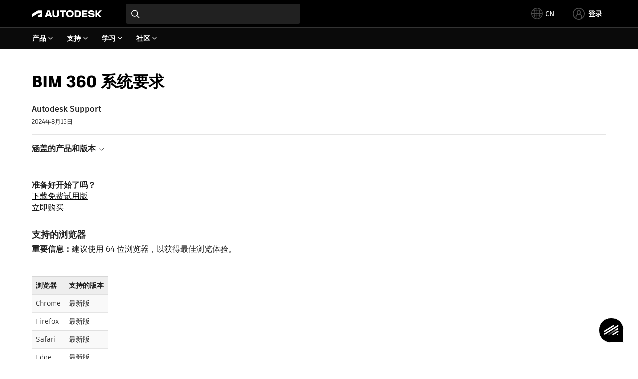

--- FILE ---
content_type: text/html; charset=utf-8
request_url: https://www.autodesk.com.cn/support/technical/article/caas/sfdcarticles/sfdcarticles/CHS/System-requirements-for-Autodesk-BIM-360-Docs.html
body_size: 8729
content:
<!doctype html><html lang="zh-CN" data-pds-host="https://web-engineering-svc.autodesk.com" data-env="prod"><head><meta charset="UTF-8"/><meta name="viewport" content="width=device-width,initial-scale=1,shrink-to-fit=no"/><script type="text/javascript" data-uh="script" src="https://swc.autodesk.com/web-mfe/universal-header/v1/app.js" defer="defer" -></script><script src="https://swc.autodesk.com/web-mfe/universal-footer/v1/app.js" type="text/javascript" defer="defer"></script><script type="text/javascript" src="https://prd-cfp.autodesk.com/cfp-vendors/current/main.js" defer="defer"></script><script type="text/javascript" src="https://prd-cfp.autodesk.com/cfp-runtime/current/main.js" defer="defer"></script><script type="text/javascript">!function(){const e=function(e){try{return sessionStorage.getItem(e)}catch(e){return console.warn("[CFP] Failed to access sessionStorage:",e),null}},o=function(e){try{sessionStorage.removeItem(e)}catch(e){console.warn("[CFP] Failed to remove sessionStorage:",e)}};if("true"===e("aa-force-refresh"))return console.info("[CFP] Force refresh detected, reloading page..."),o("aa-force-refresh"),void window.location.reload(!0);let i=0;const r=setInterval((function(){if(i++,window.cfp?.providers?.auth?.register){clearInterval(r);try{const i=(window.__PRELOADED_STATE__||{}).envData||{},r=i.ENVIRONMENT||"prd",n=i.PKCE_CLIENT_ID,t=i.LANGUAGE||"en-US";if(!n)return void console.warn("[CFP Early] No PKCE_CLIENT_ID available");window.cfp.providers.localization?.init&&!window.etxCfpLocalizationInitialized&&(window.cfp.providers.localization.init(t),window.etxCfpLocalizationInitialized=!0,console.info("[CFP Early] Localization initialized:",t));const a="stg"===r||"dev"===r?"stg":"prd",s="prd"===a?"prod":a,c="/support/technical",l=window.location.origin+c+"/auth",d=window.location.origin+c;window.cfp.providers.auth.register({clientId:n,redirectUri:l,logoutRedirectUri:d,environment:s,scope:"data:read openid user-profile:read",useRefreshTokens:!0}),window.etxCfpAuthRegistered=!0,console.info("[CFP Early] Auth provider registered before React hydration");"true"===e("aa-trigger-signin")&&(console.info("[CFP] Sign into another account flow: triggering login..."),o("aa-trigger-signin"),function(e,o){try{sessionStorage.setItem(e,o)}catch(e){console.warn("[CFP] Failed to set sessionStorage:",e)}}("aa-force-refresh","true"),window.cfp.providers.auth.login().then((function(){console.info("[CFP] Login triggered successfully")})).catch((function(e){console.error("[CFP] Error triggering login:",e)})))}catch(e){console.error("[CFP Early] Registration failed:",e)}}else i>=50&&(clearInterval(r),console.warn("[CFP Early] Timeout waiting for CFP runtime"))}),200)}()</script><script type="text/javascript" src="https://ase-cdn.autodesk.com/adp/v3/latest/js/@adsk/adp-web-analytics-sdk.min.js" defer="defer"></script><script type="text/javascript" src="https://swc.autodesk.com/web-utils/conversion-web-analytics-utils/main.js" defer="defer"></script><link rel="preload" href="https://swc.autodesk.com/pharmacopeia/fonts/ArtifaktLegend/v1.0/WOFF2/Artifakt%20Legend%20Extra%20Bold.woff2" as="font" type="font/woff2" crossorigin/><style>@font-face{font-family:ArtifaktLegend;src:local('Artifakt Legend Extra Bold'),local('ArtifaktLegend-ExtraBold'),url('https://swc.autodesk.com/pharmacopeia/fonts/ArtifaktLegend/v1.0/WOFF2/Artifakt%20Legend%20Extra%20Bold.woff2') format('woff2'),local('Artifakt Legend Extra Bold'),local('ArtifaktLegend-ExtraBold'),url('https://swc.autodesk.com/pharmacopeia/fonts/ArtifaktLegend/v1.0/WOFF/Artifakt%20Legend%20Extra%20Bold.woff') format('woff'),local('Artifakt Legend Extra Bold'),local('ArtifaktLegend-ExtraBold'),url('https://swc.autodesk.com/pharmacopeia/fonts/ArtifaktLegend/v1.0/TTF/Artifakt%20Legend%20Extra%20Bold.ttf') format('truetype');font-weight:800;font-style:normal;font-display:swap}</style><link rel="stylesheet" href="https://swc.autodesk.com/pharmacopeia/css/dhig2021/v3/dhig-global.css"/><title>BIM 360 系统要求</title> <meta name="keywords" content="准备好开始了吗？ 下载免费试用版 立即购买 支持的浏览器 重要信息：建议使用 64 位浏览器，以获得最佳浏览体验。 浏览器 支持的版本 Chrome 最新版 Firefox 最新版 Safari 最新版 Edge 最新版 支持的设备 设备 支持的版本 iPhone 5S+ iPad Air、Pro、Mini 2 及更高版本的模型 Android 仅支持 WebGL 的设备。WebGL 支持大多数运行 Android 5.0 (Lollipop) 或更高版本的 Android 设备。但是部分技术问题（例如已知硬件问题）或缺少所需 GPU 功能可能会阻止 WebGL 在某些情况下运行。在某些设备上，可以通过升级到设备适用的最新官方 Android 版本来解决此问题。 PC/Mac 由于是基于浏览器的服务，因此未定义最低硬件要求 操作系统 桌面操作系统 支持的版本 MS Windows 以上支持的浏览器支持任何 Windows 环境（10、7 等）版本 .Net 版本 非必需 移动操作系统 支持的版本 iOS 12+ Android 操作系统 5" /> <meta name="description" content="准备好开始了吗？ 下载免费试用版 立即购买 支持的浏览器 重要信息：建议使用 64 位浏览器，以获得最佳浏览体验。 浏览器 支持的版本 Chrome 最新版 Firefox 最新版 Safari 最新版 Edge 最新版 支持的设备 设备 支持的版本 iPhone 5S+ iPad Air、Pro、Mini 2 及更高版本的模型 Android 仅支持 WebGL 的设备。WebGL 支持大多数运行 Android 5.0 (Lollipop) 或更高版本的 Android 设备。但是部分技术问题（例如已知硬件问题）或缺少所需 GPU 功能可能会阻止 WebGL 在某些情况下运行。在某些设备上，可以通过升级到设备适用的最新官方 Android 版本来解决此问题。 PC/Mac 由于是基于浏览器的服务，因此未定义最低硬件要求 操作系统 桌面操作系统 支持的版本 MS Windows 以上支持的浏览器支持任何 Windows 环境（10、7 等）版本 .Net 版本 非必需 移动操作系统 支持的版本 iOS 12+ Android 操作系统 5" /> <meta name="twitter:card" content="summary" /> <meta name="twitter:title" content="BIM 360 系统要求" /> <meta name="twitter:description" content="准备好开始了吗？ 下载免费试用版 立即购买 支持的浏览器 重要信息：建议使用 64 位浏览器，以获得最佳浏览体验。 浏览器 支持的版本 Chrome 最新版 Firefox 最新版 Safari 最新版 Edge 最新版 支持的设备 设备 支持的版本 iPhone 5S+ iPad Air、Pro、Mini 2 及更高版本的模型 Android 仅支持 WebGL 的设备。WebGL 支持大多数运行 Android 5.0 (Lollipop) 或更高版本的 Android 设备。但是部分技术问题（例如已知硬件问题）或缺少所需 GPU 功能可能会阻止 WebGL 在某些情况下运行。在某些设备上，可以通过升级到设备适用的最新官方 Android 版本来解决此问题。 PC/Mac 由于是基于浏览器的服务，因此未定义最低硬件要求 操作系统 桌面操作系统 支持的版本 MS Windows 以上支持的浏览器支持任何 Windows 环境（10、7 等）版本 .Net 版本 非必需 移动操作系统 支持的版本 iOS 12+ Android 操作系统 5" /> <meta name="twitter:site" content="@autodesk" /> <meta name="twitter:creator" content="@autodesk" /> <meta name="og:type" content="summary" /> <meta name="og:title" content='BIM 360 系统要求' /> <meta name="og:description" content="准备好开始了吗？ 下载免费试用版 立即购买 支持的浏览器 重要信息：建议使用 64 位浏览器，以获得最佳浏览体验。 浏览器 支持的版本 Chrome 最新版 Firefox 最新版 Safari 最新版 Edge 最新版 支持的设备 设备 支持的版本 iPhone 5S+ iPad Air、Pro、Mini 2 及更高版本的模型 Android 仅支持 WebGL 的设备。WebGL 支持大多数运行 Android 5.0 (Lollipop) 或更高版本的 Android 设备。但是部分技术问题（例如已知硬件问题）或缺少所需 GPU 功能可能会阻止 WebGL 在某些情况下运行。在某些设备上，可以通过升级到设备适用的最新官方 Android 版本来解决此问题。 PC/Mac 由于是基于浏览器的服务，因此未定义最低硬件要求 操作系统 桌面操作系统 支持的版本 MS Windows 以上支持的浏览器支持任何 Windows 环境（10、7 等）版本 .Net 版本 非必需 移动操作系统 支持的版本 iOS 12+ Android 操作系统 5" /> <link rel="canonical" href="https://www.autodesk.com.cn/support/technical/article/caas/sfdcarticles/sfdcarticles/CHS/System-requirements-for-Autodesk-BIM-360-Docs.html" /> 
<link rel="alternate" hreflang="de-de" href="https://www.autodesk.com/de/support/technical/article/caas/sfdcarticles/sfdcarticles/CHS/System-requirements-for-Autodesk-BIM-360-Docs.html"/><link rel="alternate" hreflang="en-us" href="https://www.autodesk.com/support/technical/article/caas/sfdcarticles/sfdcarticles/CHS/System-requirements-for-Autodesk-BIM-360-Docs.html"/><link rel="alternate" hreflang="es-es" href="https://www.autodesk.com/es/support/technical/article/caas/sfdcarticles/sfdcarticles/CHS/System-requirements-for-Autodesk-BIM-360-Docs.html"/><link rel="alternate" hreflang="fr-fr" href="https://www.autodesk.com/fr/support/technical/article/caas/sfdcarticles/sfdcarticles/CHS/System-requirements-for-Autodesk-BIM-360-Docs.html"/><link rel="alternate" hreflang="it-it" href="https://www.autodesk.com/it/support/technical/article/caas/sfdcarticles/sfdcarticles/CHS/System-requirements-for-Autodesk-BIM-360-Docs.html"/><link rel="alternate" hreflang="ja-jp" href="https://www.autodesk.com/jp/support/technical/article/caas/sfdcarticles/sfdcarticles/CHS/System-requirements-for-Autodesk-BIM-360-Docs.html"/><link rel="alternate" hreflang="ko-kr" href="https://www.autodesk.com/kr/support/technical/article/caas/sfdcarticles/sfdcarticles/CHS/System-requirements-for-Autodesk-BIM-360-Docs.html"/><link rel="alternate" hreflang="pt-br" href="https://www.autodesk.com/br/support/technical/article/caas/sfdcarticles/sfdcarticles/CHS/System-requirements-for-Autodesk-BIM-360-Docs.html"/><link rel="alternate" hreflang="zh-cn" href="https://www.autodesk.com.cn/support/technical/article/caas/sfdcarticles/sfdcarticles/CHS/System-requirements-for-Autodesk-BIM-360-Docs.html"/><link rel="alternate" hreflang="cs-cz" href="https://www.autodesk.com/support/technical/article/caas/sfdcarticles/sfdcarticles/CHS/System-requirements-for-Autodesk-BIM-360-Docs.html"/><link rel="alternate" hreflang="da-dk" href="https://www.autodesk.com/support/technical/article/caas/sfdcarticles/sfdcarticles/CHS/System-requirements-for-Autodesk-BIM-360-Docs.html"/><link rel="alternate" hreflang="de-ch" href="https://www.autodesk.com/de/support/technical/article/caas/sfdcarticles/sfdcarticles/CHS/System-requirements-for-Autodesk-BIM-360-Docs.html"/><link rel="alternate" hreflang="de-at" href="https://www.autodesk.com/de/support/technical/article/caas/sfdcarticles/sfdcarticles/CHS/System-requirements-for-Autodesk-BIM-360-Docs.html"/><link rel="alternate" hreflang="en-au" href="https://www.autodesk.com/support/technical/article/caas/sfdcarticles/sfdcarticles/CHS/System-requirements-for-Autodesk-BIM-360-Docs.html"/><link rel="alternate" hreflang="en-ca" href="https://www.autodesk.com/support/technical/article/caas/sfdcarticles/sfdcarticles/CHS/System-requirements-for-Autodesk-BIM-360-Docs.html"/><link rel="alternate" hreflang="en-gb" href="https://www.autodesk.com/support/technical/article/caas/sfdcarticles/sfdcarticles/CHS/System-requirements-for-Autodesk-BIM-360-Docs.html"/><link rel="alternate" hreflang="en-hk" href="https://www.autodesk.com/support/technical/article/caas/sfdcarticles/sfdcarticles/CHS/System-requirements-for-Autodesk-BIM-360-Docs.html"/><link rel="alternate" hreflang="en-in" href="https://www.autodesk.com/support/technical/article/caas/sfdcarticles/sfdcarticles/CHS/System-requirements-for-Autodesk-BIM-360-Docs.html"/><link rel="alternate" hreflang="en-ie" href="https://www.autodesk.com/support/technical/article/caas/sfdcarticles/sfdcarticles/CHS/System-requirements-for-Autodesk-BIM-360-Docs.html"/><link rel="alternate" hreflang="en-nl" href="https://www.autodesk.com/support/technical/article/caas/sfdcarticles/sfdcarticles/CHS/System-requirements-for-Autodesk-BIM-360-Docs.html"/><link rel="alternate" hreflang="en-th" href="https://www.autodesk.com/support/technical/article/caas/sfdcarticles/sfdcarticles/CHS/System-requirements-for-Autodesk-BIM-360-Docs.html"/><link rel="alternate" hreflang="en-id" href="https://www.autodesk.com/support/technical/article/caas/sfdcarticles/sfdcarticles/CHS/System-requirements-for-Autodesk-BIM-360-Docs.html"/><link rel="alternate" hreflang="en-ph" href="https://www.autodesk.com/support/technical/article/caas/sfdcarticles/sfdcarticles/CHS/System-requirements-for-Autodesk-BIM-360-Docs.html"/><link rel="alternate" hreflang="en-my" href="https://www.autodesk.com/support/technical/article/caas/sfdcarticles/sfdcarticles/CHS/System-requirements-for-Autodesk-BIM-360-Docs.html"/><link rel="alternate" hreflang="en-nz" href="https://www.autodesk.com/support/technical/article/caas/sfdcarticles/sfdcarticles/CHS/System-requirements-for-Autodesk-BIM-360-Docs.html"/><link rel="alternate" hreflang="en-sg" href="https://www.autodesk.com/support/technical/article/caas/sfdcarticles/sfdcarticles/CHS/System-requirements-for-Autodesk-BIM-360-Docs.html"/><link rel="alternate" hreflang="en-za" href="https://www.autodesk.com/support/technical/article/caas/sfdcarticles/sfdcarticles/CHS/System-requirements-for-Autodesk-BIM-360-Docs.html"/><link rel="alternate" hreflang="en-ae" href="https://www.autodesk.com/support/technical/article/caas/sfdcarticles/sfdcarticles/CHS/System-requirements-for-Autodesk-BIM-360-Docs.html"/><link rel="alternate" hreflang="en-eg" href="https://www.autodesk.com/support/technical/article/caas/sfdcarticles/sfdcarticles/CHS/System-requirements-for-Autodesk-BIM-360-Docs.html"/><link rel="alternate" hreflang="en-il" href="https://www.autodesk.com/support/technical/article/caas/sfdcarticles/sfdcarticles/CHS/System-requirements-for-Autodesk-BIM-360-Docs.html"/><link rel="alternate" hreflang="en-kw" href="https://www.autodesk.com/support/technical/article/caas/sfdcarticles/sfdcarticles/CHS/System-requirements-for-Autodesk-BIM-360-Docs.html"/><link rel="alternate" hreflang="en-om" href="https://www.autodesk.com/support/technical/article/caas/sfdcarticles/sfdcarticles/CHS/System-requirements-for-Autodesk-BIM-360-Docs.html"/><link rel="alternate" hreflang="en-qa" href="https://www.autodesk.com/support/technical/article/caas/sfdcarticles/sfdcarticles/CHS/System-requirements-for-Autodesk-BIM-360-Docs.html"/><link rel="alternate" hreflang="en-sa" href="https://www.autodesk.com/support/technical/article/caas/sfdcarticles/sfdcarticles/CHS/System-requirements-for-Autodesk-BIM-360-Docs.html"/><link rel="alternate" hreflang="es-ar" href="https://www.autodesk.com/es/support/technical/article/caas/sfdcarticles/sfdcarticles/CHS/System-requirements-for-Autodesk-BIM-360-Docs.html"/><link rel="alternate" hreflang="es-pe" href="https://www.autodesk.com/es/support/technical/article/caas/sfdcarticles/sfdcarticles/CHS/System-requirements-for-Autodesk-BIM-360-Docs.html"/><link rel="alternate" hreflang="es-co" href="https://www.autodesk.com/es/support/technical/article/caas/sfdcarticles/sfdcarticles/CHS/System-requirements-for-Autodesk-BIM-360-Docs.html"/><link rel="alternate" hreflang="es-cl" href="https://www.autodesk.com/es/support/technical/article/caas/sfdcarticles/sfdcarticles/CHS/System-requirements-for-Autodesk-BIM-360-Docs.html"/><link rel="alternate" hreflang="es-uy" href="https://www.autodesk.com/es/support/technical/article/caas/sfdcarticles/sfdcarticles/CHS/System-requirements-for-Autodesk-BIM-360-Docs.html"/><link rel="alternate" hreflang="es-mx" href="https://www.autodesk.com/es/support/technical/article/caas/sfdcarticles/sfdcarticles/CHS/System-requirements-for-Autodesk-BIM-360-Docs.html"/><link rel="alternate" hreflang="fi-fi" href="https://www.autodesk.com/support/technical/article/caas/sfdcarticles/sfdcarticles/CHS/System-requirements-for-Autodesk-BIM-360-Docs.html"/><link rel="alternate" hreflang="fr-be" href="https://www.autodesk.com/fr/support/technical/article/caas/sfdcarticles/sfdcarticles/CHS/System-requirements-for-Autodesk-BIM-360-Docs.html"/><link rel="alternate" hreflang="fr-ca" href="https://www.autodesk.com/fr/support/technical/article/caas/sfdcarticles/sfdcarticles/CHS/System-requirements-for-Autodesk-BIM-360-Docs.html"/><link rel="alternate" hreflang="fr-ch" href="https://www.autodesk.com/fr/support/technical/article/caas/sfdcarticles/sfdcarticles/CHS/System-requirements-for-Autodesk-BIM-360-Docs.html"/><link rel="alternate" hreflang="hu-hu" href="https://www.autodesk.com/support/technical/article/caas/sfdcarticles/sfdcarticles/CHS/System-requirements-for-Autodesk-BIM-360-Docs.html"/><link rel="alternate" hreflang="it-ch" href="https://www.autodesk.com/it/support/technical/article/caas/sfdcarticles/sfdcarticles/CHS/System-requirements-for-Autodesk-BIM-360-Docs.html"/><link rel="alternate" hreflang="nl-be" href="https://www.autodesk.com/support/technical/article/caas/sfdcarticles/sfdcarticles/CHS/System-requirements-for-Autodesk-BIM-360-Docs.html"/><link rel="alternate" hreflang="nl-nl" href="https://www.autodesk.com/support/technical/article/caas/sfdcarticles/sfdcarticles/CHS/System-requirements-for-Autodesk-BIM-360-Docs.html"/><link rel="alternate" hreflang="no-no" href="https://www.autodesk.com/support/technical/article/caas/sfdcarticles/sfdcarticles/CHS/System-requirements-for-Autodesk-BIM-360-Docs.html"/><link rel="alternate" hreflang="pl-pl" href="https://www.autodesk.com/support/technical/article/caas/sfdcarticles/sfdcarticles/CHS/System-requirements-for-Autodesk-BIM-360-Docs.html"/><link rel="alternate" hreflang="pt-pt" href="https://www.autodesk.com/br/support/technical/article/caas/sfdcarticles/sfdcarticles/CHS/System-requirements-for-Autodesk-BIM-360-Docs.html"/><link rel="alternate" hreflang="sv-se" href="https://www.autodesk.com/support/technical/article/caas/sfdcarticles/sfdcarticles/CHS/System-requirements-for-Autodesk-BIM-360-Docs.html"/><link rel="alternate" hreflang="tr-tr" href="https://www.autodesk.com/support/technical/article/caas/sfdcarticles/sfdcarticles/CHS/System-requirements-for-Autodesk-BIM-360-Docs.html"/><link rel="alternate" hreflang="zh-tw" href="https://www.autodesk.com.cn/support/technical/article/caas/sfdcarticles/sfdcarticles/CHS/System-requirements-for-Autodesk-BIM-360-Docs.html"/><link rel="alternate" hreflang="x-default" href="https://www.autodesk.com/support/technical/article/caas/sfdcarticles/sfdcarticles/CHS/System-requirements-for-Autodesk-BIM-360-Docs.html"/><meta name="alternate" data-locale="ru-ru" data-link="https://www.autodesk.com/ru-ru">  <link rel="preconnect" href="https://swc.autodesk.com"/><link rel="preconnect" href="https://damassets.autodesk.net"/><link rel="preconnect" href="https://static-dc.autodesk.net"/><link rel="preconnect" href="https://tags.tiqcdn.com"/><link rel="dns-prefetch" href="https://app.digital-help-prd.autodesk.com"/><link rel="icon" type="image/png" href="https://static-dc.autodesk.net/etc.clientlibs/dotcom/clientlibs/clientlib-site/resources/images/favicons/app-icon-192.png" sizes="192x192"/><link rel="apple-touch-icon" type="image/png" href="https://static-dc.autodesk.net/etc.clientlibs/dotcom/clientlibs/clientlib-site/resources/images/favicons/touch-icon-180.png"/><link rel="icon" type="image/svg+xml" href="https://static-dc.autodesk.net/etc.clientlibs/dotcom/clientlibs/clientlib-site/resources/images/favicons/favicon.svg"/><script defer="defer" src="/support/technical/static/js/main.e8a8dd0e.js"></script><style data-styled="true" data-styled-version="6.1.18">html{-moz-text-size-adjust:none;-webkit-text-size-adjust:none;text-size-adjust:none;}/*!sc*/
body{font-family:ArtifaktElement,Arial,sans-serif;margin:0;padding:0;}/*!sc*/
.container--header,.fixed-header{min-height:57px;}/*!sc*/
@media screen and (min-width: 1040px){.container--header,.fixed-header{min-height:97.5px;}}/*!sc*/
.etx-root{min-height:300px;}/*!sc*/
.page-container-wrapper{margin:0 auto;max-width:100pc;}/*!sc*/
.page-container,.page-container-inner{margin:0 5%;}/*!sc*/
@media (min-width: 560px){.page-container,.page-container-inner{margin:0 24px;}}/*!sc*/
@media (min-width: 1040px){.page-container,.page-container-inner{margin:0 5%;max-width:90%;}}/*!sc*/
.wd-lightbox-overlay{display:none;}/*!sc*/
data-styled.g1[id="sc-global-doEtEA1"]{content:"sc-global-doEtEA1,"}/*!sc*/
</style></head><body><div id="dhig-svg-container" style="display:none"><svg width="0" height="0" style="position:absolute"><symbol fill="none" viewBox="0 0 24 24" id="dhig--icons--utility--cta-arrow-right" xmlns="http://www.w3.org/2000/svg"><path d="M12.06 8l3.995 4m0 0l-3.995 4m3.995-4H7m15 0c0 5.523-4.477 10-10 10S2 17.523 2 12 6.477 2 12 2s10 4.477 10 10z" stroke="currentColor" stroke-width="1.5" stroke-linecap="round" stroke-linejoin="round"></path></symbol><symbol fill="none" viewBox="0 0 24 24" id="dhig--icons--utility--external" xmlns="http://www.w3.org/2000/svg"><path d="M9.787 8.536h6.143m0 0v6.143m0-6.143L9 15.464" stroke="currentColor" stroke-width="1.5" stroke-linecap="round" stroke-linejoin="round"></path></symbol></svg></div><div><div class="container container--header"><div id="etx-uh-container" class="fixed-header"></div></div><div class="container"><div id="root" class="cmp-container"><script>
        window.__PRELOADED_STATE__ = {"errorData":{"hasError":false,"errorType":null,"metaData":null},"envData":{"ENVIRONMENT":"prd","LOG_LEVEL":"info","HTML_MAX_AGE":"86400","LOGGER_URL":"/support/technical/logger","PKCE_CLIENT_ID":"Zawk0WtDVql66pNj5LpCmUsyTBj0G5o8","ADP_CONFIG":{"prd":{"serviceUrl":"https://akn.analytics.autodesk.com","appId":"knowledge","apiKey":"8738946623b611e793ae92361f002671","signWith":"8e22077f-0f3e-f892-b948-a942275fe856"},"stg":{"serviceUrl":"https://akn.analytics-staging.autodesk.com","appId":"knowledge","apiKey":"44d5873223b611e793ae92361f002671","signWith":"b5d84be8-6b01-4093-adbd-aa89c24ee514","environment":"stg"}},"HOST":"ndz2okf3n3.execute-api.us-east-1.amazonaws.com","VERSION":"11.7.4","ROUTER_BASENAME":"/support/technical","LANGUAGE":"zh-CN","languageSelector":{"defaultUrl":"https://www.autodesk.com.cn/support/technical/article/caas/sfdcarticles/sfdcarticles/CHS/System-requirements-for-Autodesk-BIM-360-Docs.html","localeUrlMapping":[{"locale":"de-DE","url":"https://www.autodesk.com/de/support/technical/article/caas/sfdcarticles/sfdcarticles/CHS/System-requirements-for-Autodesk-BIM-360-Docs.html"},{"locale":"en-US","url":"https://www.autodesk.com/support/technical/article/caas/sfdcarticles/sfdcarticles/CHS/System-requirements-for-Autodesk-BIM-360-Docs.html"},{"locale":"es-ES","url":"https://www.autodesk.com/es/support/technical/article/caas/sfdcarticles/sfdcarticles/CHS/System-requirements-for-Autodesk-BIM-360-Docs.html"},{"locale":"fr-FR","url":"https://www.autodesk.com/fr/support/technical/article/caas/sfdcarticles/sfdcarticles/CHS/System-requirements-for-Autodesk-BIM-360-Docs.html"},{"locale":"it-IT","url":"https://www.autodesk.com/it/support/technical/article/caas/sfdcarticles/sfdcarticles/CHS/System-requirements-for-Autodesk-BIM-360-Docs.html"},{"locale":"ja-JP","url":"https://www.autodesk.com/jp/support/technical/article/caas/sfdcarticles/sfdcarticles/CHS/System-requirements-for-Autodesk-BIM-360-Docs.html"},{"locale":"ko-KR","url":"https://www.autodesk.com/kr/support/technical/article/caas/sfdcarticles/sfdcarticles/CHS/System-requirements-for-Autodesk-BIM-360-Docs.html"},{"locale":"pt-BR","url":"https://www.autodesk.com/br/support/technical/article/caas/sfdcarticles/sfdcarticles/CHS/System-requirements-for-Autodesk-BIM-360-Docs.html"},{"locale":"zh-CN","url":"https://www.autodesk.com.cn/support/technical/article/caas/sfdcarticles/sfdcarticles/CHS/System-requirements-for-Autodesk-BIM-360-Docs.html"},{"locale":"cs-CZ","url":"https://www.autodesk.com/support/technical/article/caas/sfdcarticles/sfdcarticles/CHS/System-requirements-for-Autodesk-BIM-360-Docs.html"},{"locale":"da-DK","url":"https://www.autodesk.com/support/technical/article/caas/sfdcarticles/sfdcarticles/CHS/System-requirements-for-Autodesk-BIM-360-Docs.html"},{"locale":"de-CH","url":"https://www.autodesk.com/de/support/technical/article/caas/sfdcarticles/sfdcarticles/CHS/System-requirements-for-Autodesk-BIM-360-Docs.html"},{"locale":"de-AT","url":"https://www.autodesk.com/de/support/technical/article/caas/sfdcarticles/sfdcarticles/CHS/System-requirements-for-Autodesk-BIM-360-Docs.html"},{"locale":"en-AU","url":"https://www.autodesk.com/support/technical/article/caas/sfdcarticles/sfdcarticles/CHS/System-requirements-for-Autodesk-BIM-360-Docs.html"},{"locale":"en-CA","url":"https://www.autodesk.com/support/technical/article/caas/sfdcarticles/sfdcarticles/CHS/System-requirements-for-Autodesk-BIM-360-Docs.html"},{"locale":"en-GB","url":"https://www.autodesk.com/support/technical/article/caas/sfdcarticles/sfdcarticles/CHS/System-requirements-for-Autodesk-BIM-360-Docs.html"},{"locale":"en-HK","url":"https://www.autodesk.com/support/technical/article/caas/sfdcarticles/sfdcarticles/CHS/System-requirements-for-Autodesk-BIM-360-Docs.html"},{"locale":"en-IN","url":"https://www.autodesk.com/support/technical/article/caas/sfdcarticles/sfdcarticles/CHS/System-requirements-for-Autodesk-BIM-360-Docs.html"},{"locale":"en-IE","url":"https://www.autodesk.com/support/technical/article/caas/sfdcarticles/sfdcarticles/CHS/System-requirements-for-Autodesk-BIM-360-Docs.html"},{"locale":"en-NL","url":"https://www.autodesk.com/support/technical/article/caas/sfdcarticles/sfdcarticles/CHS/System-requirements-for-Autodesk-BIM-360-Docs.html"},{"locale":"en-TH","url":"https://www.autodesk.com/support/technical/article/caas/sfdcarticles/sfdcarticles/CHS/System-requirements-for-Autodesk-BIM-360-Docs.html"},{"locale":"en-ID","url":"https://www.autodesk.com/support/technical/article/caas/sfdcarticles/sfdcarticles/CHS/System-requirements-for-Autodesk-BIM-360-Docs.html"},{"locale":"en-PH","url":"https://www.autodesk.com/support/technical/article/caas/sfdcarticles/sfdcarticles/CHS/System-requirements-for-Autodesk-BIM-360-Docs.html"},{"locale":"en-MY","url":"https://www.autodesk.com/support/technical/article/caas/sfdcarticles/sfdcarticles/CHS/System-requirements-for-Autodesk-BIM-360-Docs.html"},{"locale":"en-NZ","url":"https://www.autodesk.com/support/technical/article/caas/sfdcarticles/sfdcarticles/CHS/System-requirements-for-Autodesk-BIM-360-Docs.html"},{"locale":"en-SG","url":"https://www.autodesk.com/support/technical/article/caas/sfdcarticles/sfdcarticles/CHS/System-requirements-for-Autodesk-BIM-360-Docs.html"},{"locale":"en-ZA","url":"https://www.autodesk.com/support/technical/article/caas/sfdcarticles/sfdcarticles/CHS/System-requirements-for-Autodesk-BIM-360-Docs.html"},{"locale":"en-AE","url":"https://www.autodesk.com/support/technical/article/caas/sfdcarticles/sfdcarticles/CHS/System-requirements-for-Autodesk-BIM-360-Docs.html"},{"locale":"en-EG","url":"https://www.autodesk.com/support/technical/article/caas/sfdcarticles/sfdcarticles/CHS/System-requirements-for-Autodesk-BIM-360-Docs.html"},{"locale":"en-IL","url":"https://www.autodesk.com/support/technical/article/caas/sfdcarticles/sfdcarticles/CHS/System-requirements-for-Autodesk-BIM-360-Docs.html"},{"locale":"en-KW","url":"https://www.autodesk.com/support/technical/article/caas/sfdcarticles/sfdcarticles/CHS/System-requirements-for-Autodesk-BIM-360-Docs.html"},{"locale":"en-OM","url":"https://www.autodesk.com/support/technical/article/caas/sfdcarticles/sfdcarticles/CHS/System-requirements-for-Autodesk-BIM-360-Docs.html"},{"locale":"en-QA","url":"https://www.autodesk.com/support/technical/article/caas/sfdcarticles/sfdcarticles/CHS/System-requirements-for-Autodesk-BIM-360-Docs.html"},{"locale":"en-SA","url":"https://www.autodesk.com/support/technical/article/caas/sfdcarticles/sfdcarticles/CHS/System-requirements-for-Autodesk-BIM-360-Docs.html"},{"locale":"es-AR","url":"https://www.autodesk.com/es/support/technical/article/caas/sfdcarticles/sfdcarticles/CHS/System-requirements-for-Autodesk-BIM-360-Docs.html"},{"locale":"es-PE","url":"https://www.autodesk.com/es/support/technical/article/caas/sfdcarticles/sfdcarticles/CHS/System-requirements-for-Autodesk-BIM-360-Docs.html"},{"locale":"es-CO","url":"https://www.autodesk.com/es/support/technical/article/caas/sfdcarticles/sfdcarticles/CHS/System-requirements-for-Autodesk-BIM-360-Docs.html"},{"locale":"es-CL","url":"https://www.autodesk.com/es/support/technical/article/caas/sfdcarticles/sfdcarticles/CHS/System-requirements-for-Autodesk-BIM-360-Docs.html"},{"locale":"es-UY","url":"https://www.autodesk.com/es/support/technical/article/caas/sfdcarticles/sfdcarticles/CHS/System-requirements-for-Autodesk-BIM-360-Docs.html"},{"locale":"es-MX","url":"https://www.autodesk.com/es/support/technical/article/caas/sfdcarticles/sfdcarticles/CHS/System-requirements-for-Autodesk-BIM-360-Docs.html"},{"locale":"fi-FI","url":"https://www.autodesk.com/support/technical/article/caas/sfdcarticles/sfdcarticles/CHS/System-requirements-for-Autodesk-BIM-360-Docs.html"},{"locale":"fr-BE","url":"https://www.autodesk.com/fr/support/technical/article/caas/sfdcarticles/sfdcarticles/CHS/System-requirements-for-Autodesk-BIM-360-Docs.html"},{"locale":"fr-CA","url":"https://www.autodesk.com/fr/support/technical/article/caas/sfdcarticles/sfdcarticles/CHS/System-requirements-for-Autodesk-BIM-360-Docs.html"},{"locale":"fr-CH","url":"https://www.autodesk.com/fr/support/technical/article/caas/sfdcarticles/sfdcarticles/CHS/System-requirements-for-Autodesk-BIM-360-Docs.html"},{"locale":"hu-HU","url":"https://www.autodesk.com/support/technical/article/caas/sfdcarticles/sfdcarticles/CHS/System-requirements-for-Autodesk-BIM-360-Docs.html"},{"locale":"it-CH","url":"https://www.autodesk.com/it/support/technical/article/caas/sfdcarticles/sfdcarticles/CHS/System-requirements-for-Autodesk-BIM-360-Docs.html"},{"locale":"nl-BE","url":"https://www.autodesk.com/support/technical/article/caas/sfdcarticles/sfdcarticles/CHS/System-requirements-for-Autodesk-BIM-360-Docs.html"},{"locale":"nl-NL","url":"https://www.autodesk.com/support/technical/article/caas/sfdcarticles/sfdcarticles/CHS/System-requirements-for-Autodesk-BIM-360-Docs.html"},{"locale":"no-NO","url":"https://www.autodesk.com/support/technical/article/caas/sfdcarticles/sfdcarticles/CHS/System-requirements-for-Autodesk-BIM-360-Docs.html"},{"locale":"pl-PL","url":"https://www.autodesk.com/support/technical/article/caas/sfdcarticles/sfdcarticles/CHS/System-requirements-for-Autodesk-BIM-360-Docs.html"},{"locale":"pt-PT","url":"https://www.autodesk.com/br/support/technical/article/caas/sfdcarticles/sfdcarticles/CHS/System-requirements-for-Autodesk-BIM-360-Docs.html"},{"locale":"sv-SE","url":"https://www.autodesk.com/support/technical/article/caas/sfdcarticles/sfdcarticles/CHS/System-requirements-for-Autodesk-BIM-360-Docs.html"},{"locale":"tr-TR","url":"https://www.autodesk.com/support/technical/article/caas/sfdcarticles/sfdcarticles/CHS/System-requirements-for-Autodesk-BIM-360-Docs.html"},{"locale":"zh-TW","url":"https://www.autodesk.com.cn/support/technical/article/caas/sfdcarticles/sfdcarticles/CHS/System-requirements-for-Autodesk-BIM-360-Docs.html"}]},"loadAA":true,"pageType":"caas"},"productData":{"productDocumentation":{},"bannerBoxData":{},"recommendationLoading":false,"recommendedContent":[],"customContentLoading":false,"error":{"errorType":null,"errorMetaData":null},"productSlug":"","browseTypes":[],"generalTopics":"","contactSupport":""},"caasData":{"request":{"origin":"upi","key":"caas/sfdcarticles/sfdcarticles/CHS/System-requirements-for-Autodesk-BIM-360-Docs.html","locale":"zh-CN","l":"CHS"},"response":{"source":"sfdcarticles","url":"http://help.autodesk.com.s3.amazonaws.com/sfdcarticles/CHS/System-requirements-for-Autodesk-BIM-360-Docs","shortDescription":"准备好开始了吗？ 下载免费试用版 立即购买 支持的浏览器 重要信息：建议使用 64 位浏览器，以获得最佳浏览体验。 浏览器 支持的版本 Chrome 最新版 Firefox 最新版 Safari 最新版 Edge 最新版 支持的设备 设备 支持的版本 iPhone 5S+ iPad Air、Pro、Mini 2 及更高版本的模型 Android 仅支持 WebGL 的设备。WebGL 支持大多数运行 Android 5.0 (Lollipop) 或更高版本的 Android 设备。但是部分技术问题（例如已知硬件问题）或缺少所需 GPU 功能可能会阻止 WebGL 在某些情况下运行。在某些设备上，可以通过升级到设备适用的最新官方 Android 版本来解决此问题。 PC/Mac 由于是基于浏览器的服务，因此未定义最低硬件要求 操作系统 桌面操作系统 支持的版本 MS Windows 以上支持的浏览器支持任何 Windows 环境（10、7 等）版本 .Net 版本 非必需 移动操作系统 支持的版本 iOS 12+ Android 操作系统 5","title":"BIM 360 系统要求","publishDate":"2024-08-15 00:00:00","contentGroup":["学习和探索","安装和部署"],"topicId":"kA93g0000000fji","caasContent":"\u003cdiv id=\"sfdcarticles\" class=\"caas_sf\"\u003e\u003cdiv id=\"sfdcarticles\" class=\"caas_sf\"\u003e\n \u003cdiv id=\"issue\" class=\"adskkb_issues\"\u003e\n  \u003ch3\u003e\u003c/h3\u003e\u003cb\u003e准备好开始了吗？\u003c/b\u003e\u003cbr\u003e\u003ca href=\"https://bim360.autodesk.com/bim-360-design-trial?utm_source=akn&utm_medium=referral&utm_campaign=system-requirement&mktvar004=1047310&internalc=true\" target=\"_blank\"\u003e下载免费试用版\u003c/a\u003e\u003cbr\u003e\u003ca href=\"https://www.autodesk.com/products/bim-360-design/subscribe?utm_source=akn&utm_medium=referral&utm_campaign=system-requirement&mktvar004=1047309&internalc=true\" target=\"_blank\"\u003e立即购买\u003c/a\u003e\n \u003c/div\u003e\n \u003cdiv id=\"solution\" class=\"adskkb_solution\"\u003e\n  \u003ch3\u003e\u003c/h3\u003e\n  \u003ch3\u003e支持的浏览器\u003c/h3\u003e \u003cb\u003e重要信息：\u003c/b\u003e建议使用 64 位浏览器，以获得最佳浏览体验。\u003cbr\u003e  \n  \u003ctable border=\"1\" cellpadding=\"2\" cellspacing=\"0\"\u003e\n   \u003cthead\u003e\n    \u003ctr style=\"text-align: left;background-color: #eeeeee;\"\u003e\n     \u003cth colspan=\"1\" rowspan=\"1\"\u003e\u003cb\u003e浏览器\u003c/b\u003e\u003c/th\u003e\n     \u003cth colspan=\"1\" rowspan=\"1\"\u003e\u003cb\u003e支持的版本\u003c/b\u003e\u003c/th\u003e\n    \u003c/tr\u003e\n   \u003c/thead\u003e\n   \u003ctbody\u003e\n    \u003ctr\u003e\n     \u003ctd colspan=\"1\" rowspan=\"1\"\u003eChrome\u003c/td\u003e\n     \u003ctd colspan=\"1\" rowspan=\"1\"\u003e最新版\u003c/td\u003e\n    \u003c/tr\u003e\n    \u003ctr\u003e\n     \u003ctd colspan=\"1\" rowspan=\"1\"\u003eFirefox\u003c/td\u003e\n     \u003ctd colspan=\"1\" rowspan=\"1\"\u003e最新版\u003c/td\u003e\n    \u003c/tr\u003e\n    \u003ctr\u003e\n     \u003ctd colspan=\"1\" rowspan=\"1\"\u003eSafari\u003c/td\u003e\n     \u003ctd colspan=\"1\" rowspan=\"1\"\u003e最新版\u003c/td\u003e\n    \u003c/tr\u003e\n    \u003ctr\u003e\n     \u003ctd colspan=\"1\" rowspan=\"1\"\u003eEdge\u003c/td\u003e\n     \u003ctd colspan=\"1\" rowspan=\"1\"\u003e最新版\u003c/td\u003e\n    \u003c/tr\u003e\n   \u003c/tbody\u003e\n  \u003c/table\u003e\n  \u003ch3\u003e\u003cbr\u003e支持的设备\u003c/h3\u003e\n  \u003ctable border=\"1\" cellpadding=\"2\" cellspacing=\"0\"\u003e\n   \u003cthead\u003e\n    \u003ctr style=\"text-align: left;background-color: #eeeeee;\"\u003e\n     \u003cth colspan=\"1\" rowspan=\"1\"\u003e\u003cb\u003e设备\u003c/b\u003e\u003c/th\u003e\n     \u003cth colspan=\"1\" rowspan=\"1\"\u003e\u003cb\u003e支持的版本\u003c/b\u003e\u003c/th\u003e\n    \u003c/tr\u003e\n   \u003c/thead\u003e\n   \u003ctbody\u003e\n    \u003ctr\u003e\n     \u003ctd colspan=\"1\" rowspan=\"1\"\u003eiPhone\u003c/td\u003e\n     \u003ctd colspan=\"1\" rowspan=\"1\"\u003e5S+\u003c/td\u003e\n    \u003c/tr\u003e\n    \u003ctr\u003e\n     \u003ctd colspan=\"1\" rowspan=\"1\"\u003eiPad\u003c/td\u003e\n     \u003ctd colspan=\"1\" rowspan=\"1\"\u003eAir、Pro、Mini 2 及更高版本的模型\u003c/td\u003e\n    \u003c/tr\u003e\n    \u003ctr\u003e\n     \u003ctd colspan=\"1\" rowspan=\"1\"\u003eAndroid\u003c/td\u003e\n     \u003ctd colspan=\"1\" rowspan=\"1\"\u003e仅支持 WebGL 的设备。WebGL 支持大多数运行 Android 5.0 (Lollipop) 或更高版本的 Android 设备。但是部分技术问题（例如已知硬件问题）或缺少所需 GPU 功能可能会阻止 WebGL 在某些情况下运行。在某些设备上，可以通过升级到设备适用的最新官方 Android 版本来解决此问题。\u003c/td\u003e\n    \u003c/tr\u003e\n    \u003ctr\u003e\n     \u003ctd colspan=\"1\" rowspan=\"1\"\u003ePC/Mac\u003c/td\u003e\n     \u003ctd colspan=\"1\" rowspan=\"1\"\u003e由于是基于浏览器的服务，因此未定义最低硬件要求\u003c/td\u003e\n    \u003c/tr\u003e\n   \u003c/tbody\u003e\n  \u003c/table\u003e\n  \u003ch3\u003e操作系统\u003c/h3\u003e\n  \u003ctable border=\"1\" cellpadding=\"2\" cellspacing=\"0\"\u003e\n   \u003cthead\u003e\n    \u003ctr style=\"text-align: left;background-color: #eeeeee;\"\u003e\n     \u003cth colspan=\"1\" rowspan=\"1\"\u003e\u003cb\u003e桌面操作系统\u003c/b\u003e\u003c/th\u003e\n     \u003cth colspan=\"1\" rowspan=\"1\"\u003e\u003cb\u003e支持的版本\u003c/b\u003e\u003c/th\u003e\n    \u003c/tr\u003e\n   \u003c/thead\u003e\n   \u003ctbody\u003e\n    \u003ctr\u003e\n     \u003ctd colspan=\"1\" rowspan=\"1\"\u003eMS Windows\u003c/td\u003e\n     \u003ctd colspan=\"1\" rowspan=\"1\"\u003e以上支持的浏览器支持任何 Windows 环境（10、7 等）版本\u003c/td\u003e\n    \u003c/tr\u003e\n    \u003ctr\u003e\n     \u003ctd colspan=\"1\" rowspan=\"1\"\u003e.Net 版本\u003c/td\u003e\n     \u003ctd colspan=\"1\" rowspan=\"1\"\u003e非必需\u003c/td\u003e\n    \u003c/tr\u003e\n   \u003c/tbody\u003e\n  \u003c/table\u003e   \n  \u003ctable border=\"1\" cellpadding=\"2\" cellspacing=\"0\"\u003e\n   \u003cthead\u003e\n    \u003ctr style=\"text-align: left;background-color: #eeeeee;\"\u003e\n     \u003cth colspan=\"1\" rowspan=\"1\"\u003e\u003cb\u003e移动操作系统\u003c/b\u003e\u003c/th\u003e\n     \u003cth colspan=\"1\" rowspan=\"1\"\u003e\u003cb\u003e支持的版本\u003c/b\u003e\u003c/th\u003e\n    \u003c/tr\u003e\n   \u003c/thead\u003e\n   \u003ctbody\u003e\n    \u003ctr\u003e\n     \u003ctd colspan=\"1\" rowspan=\"1\"\u003eiOS\u003c/td\u003e\n     \u003ctd colspan=\"1\" rowspan=\"1\"\u003e12+\u003c/td\u003e\n    \u003c/tr\u003e\n    \u003ctr\u003e\n     \u003ctd colspan=\"1\" rowspan=\"1\"\u003eAndroid 操作系统\u003c/td\u003e\n     \u003ctd colspan=\"1\" rowspan=\"1\"\u003e5.0 (Lollipop)+\u003c/td\u003e\n    \u003c/tr\u003e\n   \u003c/tbody\u003e\n  \u003c/table\u003e\n  \u003ctable border=\"1\" cellpadding=\"2\" cellspacing=\"0\"\u003e\n   \u003cthead\u003e\n    \u003ctr style=\"text-align: left;background-color: #eeeeee;\"\u003e\n     \u003cth colspan=\"1\" rowspan=\"1\" style=\"text-align: left;\"\u003eBIM 360 Design\u003c/th\u003e\n     \u003cth colspan=\"1\" rowspan=\"1\"\u003e\u003cb\u003eRevit 版本支持\u003c/b\u003e\u003c/th\u003e\n    \u003c/tr\u003e\n   \u003c/thead\u003e\n   \u003ctbody\u003e\n    \u003ctr\u003e\n     \u003ctd colspan=\"1\" rowspan=\"1\"\u003eBIM 360 Team\u003c/td\u003e\n     \u003ctd colspan=\"1\" rowspan=\"1\"\u003e2015 至 2018.3\u003c/td\u003e\n    \u003c/tr\u003e\n    \u003ctr\u003e\n     \u003ctd colspan=\"1\" rowspan=\"1\"\u003eBIM 360 Document Management 和 Design Collaboration 模块\u003c/td\u003e\n     \u003ctd colspan=\"1\" rowspan=\"1\"\u003e2018.3 至当前版本\u003c/td\u003e\n    \u003c/tr\u003e\n   \u003c/tbody\u003e\n  \u003c/table\u003e\n \u003c/div\u003e\n \u003cdiv id=\"seealso\" class=\"adskkb_seealso\"\u003e\n  \u003ch3\u003e另请参见：\u003c/h3\u003e\u003ca href=\"http://help.autodesk.com/view/BIM360D/ENU/?guid=GUID-FCC9F18A-1CBE-4318-9EEA-2DD826A3D8AE\" target=\"_blank\"\u003eAutodesk BIM 360 Docs：关于系统要求\u003c/a\u003e\n  \u003cp\u003e\u003ca href=\"https://knowledge.autodesk.com/zh-hans/support/bim-360/learn-explore/caas/simplecontent/content/BIM-360-Design-Frequently-Asked-Questions.html\" target=\"_blank\"\u003eBIM 360 Design 常见问题解答\u003c/a\u003e\u003cbr\u003e \u003c/p\u003e\n \u003c/div\u003e\n \u003cdiv id=\"products\" class=\"adskkb_products\"\u003e\n  \u003ch3\u003e产品：\u003c/h3\u003e BIM 360\n \u003c/div\u003e\n\u003c/div\u003e\u003c/div\u003e","language":"chinese (simplified)","lastUpdateDate":"2025-07-04 01:42:31","contentUrl":"https://www.autodesk.com.cn/support/technical/article/caas/sfdcarticles/sfdcarticles/CHS/System-requirements-for-Autodesk-BIM-360-Docs.html","subSource":"FaqArticle","caasKey":"caas/sfdcarticles/sfdcarticles/CHS/System-requirements-for-Autodesk-BIM-360-Docs.html","sfdcId":"kA93g0000000fji","translationType":"human","upiLanguage":"CHS","productLine":["BIM 360","BIM 360 Build","BIM 360 Coordinate","BIM 360 Cost","BIM 360 Glue","BIM 360 Layout","BIM 360 Ops","BIM 360 Plan","BIM 360 Team","VDC Bundle"],"caseCount":"26","nodeId":"kA93g0000000fji","description":"本文介绍了 BIM 360 Next Gen 系统要求","knowledgeSource":"技术支持","mediaType":["仅文本"],"audience":["用户"],"versionNumber":"12","articleType":"FAQ","docnUrl":"CHS_System-requirements-for-Autodesk-BIM-360-Docs","versionId":"ka9Kf000000wwzGIAQ","aotpId":"5e882a34-cf5a-4ed6-a797-fb5decb6f782","articleNumber":"000380042","contactSupport":"\n\n\n\u003cdiv class=\"xfpage-content-container\"\u003e\n  \n  \u003cdiv class=\"root container responsivegrid\"\u003e\n\n    \n    \n    \n    \u003cdiv id=\"container-847c77821d\" class=\"cmp-container\"\u003e\n        \n        \u003cdiv class=\"flexible-text\"\u003e\u003cdiv id=\"flexible-text-53aef5e5e2\" class=\"pnl-ft dhig-theme--light dhig-py-8\" data-wat-content-type=\"panel\" data-wat-content-name=\"flexible text-only\" style=\"background-color: #f9f9f9;\"\u003e\n  \u003cdiv class=\"page-container-wrapper\"\u003e\n    \u003cdiv class=\"page-container\"\u003e\n      \n      \u003cdiv class=\"pnl-ft__heading lg:dhig-w-3/5\"\u003e\n\u003cdiv id=\"title-1c50765029\" class=\"cmp-title \"\u003e\n  \u003ch2 class=\"cmp-title__text dhig-typography-headline-medium\"\u003e\n    需要帮助？请求助 Autodesk 助手！\u003c/h2\u003e\n\u003c/div\u003e\n\n    \n\n\u003c/div\u003e\n      \u003cdiv class=\"md:dhig-flex\"\u003e\n        \u003cdiv class=\"lg:dhig-w-3/5 md:dhig-w-2/3\"\u003e\n          \n          \u003cdiv class=\"dhig-mt-2 pnl-ft__subheading\"\u003e\n\u003cdiv id=\"text-2b7564d54c\" class=\"cmp-text dhig-typography-body-copy-medium\"\u003e\n  \u003cdiv class=\"cmp-text-editable  cmp-text-editable_v2_see_more\"\u003e\n    \u003cp\u003e助手可以帮助您找到答案或联系支持人员。\u003c/p\u003e\n\n    \n  \u003c/div\u003e\n\u003c/div\u003e\n\n\n    \n\n\u003c/div\u003e\n          \n          \u003cdiv class=\"dhig-mt-4 pnl-ft__cta-button\"\u003e\n\n\u003cdiv class=\"cmp-button__wrapper \" style=\"width: 100%;\"\u003e\n  \n  \u003ca class=\"cmp-button MuiButtonBase-root MuiButton-root MuiButton-contained cmp-button__row-reverse assistant-onclick assistant-loading Mui-disabled assistant-icon \" id=\"button-2976cf5aab\" tabindex=\"0\" data-video-id=\"/content/autodesk/asia-pacific/zh_CN/support/contact-support.html\" data-login=\"false\" data-return-url=\"/content/autodesk/asia-pacific/zh_CN/support/contact-support.html\" data-wat-loc=\"content\" data-wat-val=\"contact support\" data-wat-link=\"true\" href=\"/support/contact-support\"\u003e\n    \n    \n    \u003cdiv class=\"cmp-button__loading-indicator dhig-static dhig-flex\"\u003e\n      \u003cdiv class=\"DhigCircularProgress--wrapper\"\u003e\n        \u003cdiv class=\"DhigCircularProgress--container dhig-justify-center dhig-relative dhig-p-0 dhig-mx-auto dhig-items-center dhig-flex dhig-flex-col\"\u003e\n            \u003cspan class=\"DhigCircularProgress--background\" role=\"progressbar\" aria-valuenow=\"100\"\u003e\n              \u003csvg class=\"\" viewBox=\"22 22 44 44\"\u003e\n                \u003ccircle cx=\"44\" cy=\"44\" r=\"20.2\" fill=\"none\" stroke-width=\"3.6\"\u003e\u003c/circle\u003e\n              \u003c/svg\u003e\n            \u003c/span\u003e\n          \u003cspan class=\"DhigCircularProgress--foreground\" role=\"progressbar\"\u003e\n              \u003csvg class=\"dhig-block\" viewBox=\"22 22 44 44\"\u003e\n                \u003ccircle cx=\"44\" cy=\"44\" r=\"20.2\" fill=\"none\" stroke-width=\"3.6\"\u003e\u003c/circle\u003e\n              \u003c/svg\u003e\n            \u003c/span\u003e\n        \u003c/div\u003e\n      \u003c/div\u003e\n    \u003c/div\u003e\n    \u003cspan class=\"cmp-button__text MuiButton-label\"\u003e求助助手\u003c/span\u003e\n    \n    \u003cspan class=\"cmp-button__autodesk-assistant-icon\"\u003e\n      \u003csvg class=\"dc-button-icon cmp-button__icon DhigSvgIcon\" width=\"20\" height=\"24\" viewBox=\"0 0 20 24\" fill=\"none\" xmlns=\"http://www.w3.org/2000/svg\"\u003e\n        \u003cpath fill-rule=\"evenodd\" clip-rule=\"evenodd\" d=\"M13.0695 5.51804C13.3073 5.89858 13.1916 6.39984 12.811 6.63763L1.33667 13.8076C0.956128 14.0454 0.454867 13.9297 0.217076 13.5491C-0.0207158 13.1686 0.0950095 12.6673 0.475555 12.4295L11.9499 5.25956C12.3305 5.02176 12.8317 5.13749 13.0695 5.51804ZM19.3549 5.68563C19.5927 6.06617 19.4769 6.56743 19.0964 6.80522L1.61542 17.7286C1.23487 17.9663 0.733609 17.8506 0.495817 17.4701C0.258026 17.0895 0.373751 16.5883 0.754297 16.3505L18.2353 5.42715C18.6158 5.18936 19.1171 5.30508 19.3549 5.68563ZM19.2572 9.84868C19.495 10.2292 19.3793 10.7305 18.9988 10.9683L17.2438 12.0649C16.8633 12.3027 16.362 12.187 16.1242 11.8064C15.8864 11.4259 16.0021 10.9246 16.3827 10.6868L18.1376 9.5902C18.5182 9.35241 19.0195 9.46813 19.2572 9.84868ZM19.7825 13.4903C20.0202 13.8709 19.9045 14.3721 19.524 14.6099L13.23 18.5428C12.8495 18.7806 12.3482 18.6649 12.1104 18.2843C11.8727 17.9038 11.9884 17.4025 12.3689 17.1647L18.6629 13.2318C19.0434 12.994 19.5447 13.1098 19.7825 13.4903ZM19.4431 17.6173C19.6809 17.9978 19.5652 18.4991 19.1847 18.7369L19.179 18.7404C18.7985 18.9782 18.2972 18.8625 18.0594 18.482C17.8216 18.1014 17.9373 17.6002 18.3179 17.3624L18.3235 17.3588C18.704 17.121 19.2053 17.2367 19.4431 17.6173Z\" fill=\"white\"/\u003e\n        \u003cmask id=\"mask0_497_5061\" style=\"mask-type:alpha\" maskUnits=\"userSpaceOnUse\" x=\"5\" y=\"10\" width=\"13\" height=\"9\"\u003e\n        \u003cpath fill-rule=\"evenodd\" clip-rule=\"evenodd\" d=\"M5.97302 18.149C5.73524 17.7685 5.85098 17.2672 6.23153 17.0294L16.3828 10.6866C16.7633 10.4488 17.2646 10.5646 17.5024 10.9451C17.7401 11.3257 17.6244 11.8269 17.2438 12.0647L7.09261 18.4075C6.71206 18.6453 6.2108 18.5296 5.97302 18.149Z\" fill=\"url(#paint0_linear_497_5061)\"/\u003e\n        \u003c/mask\u003e\n        \u003cg mask=\"url(#mask0_497_5061)\"\u003e\n        \u003cpath fill-rule=\"evenodd\" clip-rule=\"evenodd\" d=\"M5.97302 18.1491C5.73524 17.7686 5.85098 17.2673 6.23153 17.0295L16.3828 10.6867C16.7633 10.449 17.2646 10.5647 17.5024 10.9452C17.7401 11.3258 17.6244 11.8271 17.2438 12.0648L7.09261 18.4076C6.71206 18.6454 6.2108 18.5297 5.97302 18.1491Z\" fill=\"black\"/\u003e\n        \u003c/g\u003e\n        \u003cdefs\u003e\n        \u003clinearGradient id=\"paint0_linear_497_5061\" x1=\"16.3186\" y1=\"11.587\" x2=\"17.1031\" y2=\"15.8914\" gradientUnits=\"userSpaceOnUse\"\u003e\n        \u003cstop stop-opacity=\"0.6\"/\u003e\n        \u003cstop offset=\"0.5\" stop-opacity=\"0.25\"/\u003e\n        \u003cstop offset=\"1\" stop-opacity=\"0.1\"/\u003e\n        \u003c/linearGradient\u003e\n        \u003c/defs\u003e\n      \u003c/svg\u003e\n    \u003c/span\u003e\n  \u003c/a\u003e\n\n\n\u003c/div\u003e\n\n\n\u003c/div\u003e\n        \u003c/div\u003e\n        \n        \u003cdiv class=\"lg:dhig-w-2/5 md:dhig-w-1/3 dhig-flex\"\u003e\n          \n          \u003chr class=\"MuiDivider-root MuiDivider-light MuiDivider-vertical\"/\u003e\n          \u003cdiv class=\"md:dhig-my-2 md:dhig-ml-6 sm:dhig-my-8\"\u003e\n\u003cdiv id=\"text-1896dd656e\" class=\"cmp-text dhig-typography-body-copy-medium\"\u003e\n  \u003cdiv class=\"cmp-text-editable  cmp-text-editable_v2_see_more\"\u003e\n    \u003cp\u003e\u003cb\u003e您享有什么级别的支持？\u003c/b\u003e\u003c/p\u003e\n\u003cp\u003e不同的固定期限使用许可方案提供了不同级别的支持。了解您的许可方案提供的支持级别。\u003c/p\u003e\n\u003cp\u003e\u003ca id=\"coral-id-694\" data-wat-link=\"true\" data-wat-val=\"view levels of support\" data-wat-loc=\"content\" class=\"MuiTypography-root MuiLink-root MuiLink-underlineHover\" href=\"/support/subscription-support\"\u003e查看支持级别\u003c/a\u003e\u003c/p\u003e\n\n    \n  \u003c/div\u003e\n\u003c/div\u003e\n\n\n    \n\n\u003c/div\u003e\n        \u003c/div\u003e\n      \u003c/div\u003e\n      \n      \n      \n      \n    \u003c/div\u003e\n  \u003c/div\u003e\n\u003c/div\u003e\n\n\n    \n\n\u003c/div\u003e\n\n        \n    \u003c/div\u003e\n\n\u003c/div\u003e\n\n\u003c/div\u003e\n"}}};
      </script><div id="etx-root" class="etx-root"></div></div></div></div><div class="container"><div id="etx-uf-container" class="etx-footer"></div></div><script type="text/javascript" name="tealium:url" src="//tags.tiqcdn.com/utag/autodesk/akp-akn/prod/utag.js" defer="defer"></script><script defer src="https://static.cloudflareinsights.com/beacon.min.js/vcd15cbe7772f49c399c6a5babf22c1241717689176015" integrity="sha512-ZpsOmlRQV6y907TI0dKBHq9Md29nnaEIPlkf84rnaERnq6zvWvPUqr2ft8M1aS28oN72PdrCzSjY4U6VaAw1EQ==" data-cf-beacon='{"version":"2024.11.0","token":"8d0d0cb1c17a4268a8e9cd08e90b3ea5","server_timing":{"name":{"cfCacheStatus":true,"cfEdge":true,"cfExtPri":true,"cfL4":true,"cfOrigin":true,"cfSpeedBrain":true},"location_startswith":null}}' crossorigin="anonymous"></script>
</body><!--ENV STATS Env: prd Version: 11.7.4--><!--Timing: Render: 81 ms / Data Fetch: 51 ms / Node Processing: 30 ms--></html> 

--- FILE ---
content_type: text/plain
request_url: https://c.6sc.co/?m=1
body_size: 0
content:
6suuid=a0aa3717cc4a0000e5ec7d696b00000059ef0e00

--- FILE ---
content_type: text/javascript
request_url: https://app.ua.autodesk.com/universal-assistant/current/static/js/i18n-zh_CN-messages.547a7825.chunk.js
body_size: 6875
content:
(self.webpackChunkdh_universal_assistant=self.webpackChunkdh_universal_assistant||[]).push([[73783],{542493(module){module.exports={messages:JSON.parse('{"(English only)":"（仅英语）","({time})":["(",["time"],")"],"<0>Visit our site</0> or explore new Assistant features in your Autodesk tools.":"<0>访问我们的网站</0>或探索 Autodesk 工具中新的助手功能。","Are you sure you want to end this chat session?":"是否确实要结束此聊天会话？","Ask your question below. I\'ll do my best to suggest solutions and if that doesn\'t help, I can get you an agent.":"请在下面写下您的问题。我将尽力推荐解决方案，如果这没有帮助，我可以帮您与支持人员取得联系。","Ask your question below. I\'ll do my best to suggest solutions and if that doesn\'t help, I can guide you to further support.":"请在下面写下您的问题。我将尽力推荐解决方案，如果这没有帮助，我可以指导您获得进一步的支持。","Ask your question in detail here...":"在此处详细写下您的问题...","Autodesk Assistant":"Autodesk Assistant","Autodesk University is live!":"Autodesk University 上线！","Autodesk will perform scheduled maintenance of our Sales and Support infrastructure systems on November 5, 2023, from 2:00AM to 3:30AM UTC. During this time, order processing will be delayed. Call support and case and chat creation will be unavailable. The Enterprise Priority Support Hotline is not impacted. We apologize for any inconvenience caused during this time.":"Autodesk 将于 2023 年 11 月 5 日 2:00AM 到 3:30AM（世界标准时间）对销售和支持基础设施系统进行定期维护。在此期间，订单处理将会延迟。电话支持和案例以及聊天创建将不可用。企业优先支持热线不受影响。对于在此期间给您带来的任何不便，我们深表歉意。","Beta":"Beta","Buy tokens now":"立即购买代币","By continuing with this chat and any subsequent sessions, you agree to the Autodesk <0>Terms of Use</0> and acknowledge its <1>Privacy Statement</1>":"继续此聊天和任何后续会话，即表示您接受 Autodesk <0>使用条款</0>并认同其<1>隐私声明</1>","Call requested":"请求通话","Cancel":"取消","Close":"关闭","Closing this window clears your chat history and ends your session. Are you sure you want to end this chat session?":"关闭此窗口将清除您的聊天历史记录并结束会话。是否确实要结束此聊天会话？","Connect with an agent":"与支持人员联系","Connecting":"正在连接","Connecting...":"正在连接...","Describe your issue or question and I’ll do my best to suggest some options.":"请描述您的问题，我将尽力推荐一些选项。","Describe your question in detail":"详细描述您的问题","Do you want to clear the history and restart the chat?":"是否要清除历史记录并重新启动聊天？","Due to limited resourcing during the holiday season, responses to Technical Support inquiries between December 23rd and January 1st may be delayed. We apologize for any inconvenience this may cause.":"由于节假日期间资源有限，12 月 23 日至 1 月 1 日之间对技术支持咨询的响应可能会延迟。对于由此造成的任何不便，我们深表歉意。","End chat":"结束聊天","Enter your question in detail here":"在此处详细输入您的问题","Enter your question in detail here...":"在此处详细输入您的问题...","Enterprise customers can create a case right here to contact support!":"企业客户可以在此创建案例以联系支持人员！","Exit chat queue":"退出聊天队列","Find solutions or connect with an agent.":"查找解决方案或联系支持人员。","First, can you start your software?":"首先，您能否启动软件吗？","For an optimal experience, please switch to the Chrome or Firefox browser. Some key features may not function properly in Safari.":"为了获得更佳体验，请切换为 Chrome 或 Firefox 浏览器。某些关键功能可能在 Safari 中无法正常运行。","Get help":"获取帮助","Got it!":"知道了！","Help me with something else":"请为我提供其他帮助","Help with something else":"其他帮助","Hi":"您好","Hi there!":"您好！","Hi {0}!":["您好，",["0"],"！"],"Hi {fullname}, need help with your Enterprise plan or product? Feel free to ask away and I can guide you to an agent, if needed.":["您好，",["fullname"],"，您需要有关企业版许可方案或产品的帮助？请尽管询问，我可以根据需要引导您与支持人员取得联系。"],"Hi {userFirstName}!":"尊敬的客户，您好！","Hi!":"您好！","Hi! I can guide you to a solution or connect you with an agent.":"您好！我可以引导您找到解决方案或与支持人员取得联系。","Hi! Let\'s continue where we left off.":"您好！让我们从中断的地方继续。","Hi! Thank you for signing in. Let\'s continue where we left off.":"您好！感谢您登录。让我们从中断的地方继续。","Hi, {userFirstName}!":["您好，",["userFirstName"],"！"],"I can help with product selection, support questions, or connect you to an agent.":"我可以帮助您选择产品、解决支持问题，或与支持人员联系。","I can help with {productName} support questions, provide troubleshooting guidance, or connect you with an agent.":["我可以帮助您解决 ",["productName"]," 支持问题、提供疑难解答指导或为您联系代理。"],"I see you recently signed up for a free {trialProduct} trial. Need help getting started before your trial runs out?":["我看到您最近注册了 ",["trialProduct"]," 免费试用版。在试用期结束之前需要帮助完成快速入门吗？"],"I understand that you’re having issues with your software, but I need more information to help.":"我知道您的软件存在问题，但我需要更多信息来提供帮助。","I understand you can\'t log into your account. Let\'s help you recover access to your account.":"我理解您目前无法登录帐户。让我们来协助您恢复帐户访问权限。","I use AI to recommend solutions and learn from your\\nfeedback along the way.":"我使用 AI 来推荐解决方案，并持续学习您的反馈。","I use AI to recommend solutions and learn from your feedback along the way.":"我使用 AI 来推荐解决方案，并持续学习您的反馈。","If you’re an ADN member, looking for API support, create a support request here at <0>Autodesk Developer Network</0>.":"如果您是 ADN 成员，请在此处 (<0>Autodesk Developer Network</0>) 创建一个支持请求以寻求 API 支持。","If you’re an ADN member, looking for API support, create a support request here at Autodesk Developer Network.":"如果您是 ADN 成员，请在此处 (Autodesk Developer Network) 创建一个支持请求以寻求 API 支持。","In case you missed it, we have a dedicated <0>Education account management page</0> that provides answers to frequently asked questions.":"如果您错过了，我们将提供一个专用的<0>教育帐户管理页面</0>，该页面提供对常见问题的解答。","It looks like there\'s a technical issue on our end. You can connect with an agent if needed.":"似乎我们这边出现技术问题。如果需要，您可以与支持人员联系。","I’m an AI powered assistant here to help you find solutions or contact a human agent.":"我是 AI 助手，可以帮助您查找解决方案或联系支持人员。","Just need to know one more thing. Can you start your software?":"只需再了解一点。是否可以启动软件？","Looks like there’s a technical issue on our end.":"似乎我们这边出现技术问题。","Monday to Friday":"星期一至星期五","Need help checking out?":"需要帮助检出？","Need help getting started before your trial runs out?":"在试用期结束之前需要帮助完成快速入门？","No":"否","No thanks":"不，谢谢","No, thanks":"不，谢谢","No, thanks!":"不，谢谢！","Note: Support options will be presented in English only.":"注意：支持选项将仅以英语显示。","Ok! I can help you with that.":"好的！我可以帮您。","Please describe your question in detail below.":"请在下面详细描述您的问题。","Please note our sales offices are currently closed. Business hours are:":"请注意，我们的销售办公室当前已关闭。工作时间为：","Please select from the options below and someone will help you.":"请从以下选项中进行选择，相关人员会为您提供帮助。","Please standby while I look for an agent.":"请稍候，我正在寻找代理。","Privacy Statement":"隐私声明","Remind me later":"稍后提醒我","Rephrase or ask another question":"重述或询问其他问题","Resolve the Export Control Block preventing to access support":"解决了输出控制块阻止访问支持的问题","Restart chat":"重新启动聊天","Save chat":"保存聊天","Save chat transcript":"保存聊天脚本","Sorry, our agents are busy helping other customers.":"抱歉，我们的支持人员正忙于帮助其他客户。","Submission not successful. Check details and submit again. If the problem persists, please try again.":"提交未成功。请检查详细信息并重新提交。如果问题仍然存在，请重试。","Submit":"提交","Sure, please fill out the request below.":"好的，请在下面填写请求。","Thank you for reaching Autodesk, your support request is important to us! Due to year end and the holiday season, we are doing our best with limited resources between 23rd December and 1st January. Our responses to technical support queries might be delayed during this time. We apologize for any inconvenience this may cause. Happy Holidays!":"感谢您联系 Autodesk，您的支持请求对我们非常重要！由于年底和节假日的原因，我们将在 12 月 23 日至 1 月 1 日期间利用有限的资源尽力为您服务。在此期间，我们对技术支持查询的响应可能会有所延迟。对于由此造成的任何不便，我们深表歉意。祝您节日快乐！","Thanks for checking out our help articles. Do you need any more help?":"感谢您查看我们的帮助文章。是否需要更多帮助？","The Autodesk Assistant can answer common sales or support questions. If you need more help from our sales or support specialists, they may be delayed getting back to you during the holiday season (Dec 23 - Jan 1). We appreciate your patience. Happy Holidays!":"Autodesk Assistant 可以解答常见的销售或支持问题。如果您需要我们的销售或支持专家提供更多帮助，在假期期间（12 月 23 日至 1 月 1 日），他们的回复可能会有所延迟。感谢您的耐心等待。假期愉快！","The Autodesk Assistant can answer common sales or support questions. If you need more help from our sales or support specialists, they may be delayed getting back to you during the holiday season (Dec 24 - Jan 2). We appreciate your patience. Happy Holidays!":"Autodesk Assistant 可以解答常见的销售或支持问题。如果您需要我们的销售或支持专家提供更多帮助，在假期期间（12 月 24 日至 1 月 2 日），他们的回复可能会有所延迟。感谢您的耐心等待。假期愉快！","This product is not integrated in all our support systems, but resources are available.":"此产品未集成到我们的所有支持系统中，但有可用资源。","To clarify, can you confirm which product you need help with?":"为了澄清，您能确认是哪款产品需要帮助吗？","To clarify, can you confirm which product you’d like to download?":"为了澄清，您能确认要下载哪个产品吗？","Unfortunately, your language is not currently supported for this type of support. For this reason, you will be provided support in English.":"很抱歉，您使用的语言目前无法提供此类技术支持。因此，我们将以英语为您提供服务。","Visit the support and learning page":"访问支持与学习页面","Welcome back, {0}":["欢迎回来，",["0"]],"Welcome back, {0}!":["欢迎回来，",["0"],"！"],"What can I help you with?":"我可以为您提供哪些帮助？","What do you need help with?":"您需要什么帮助？","Yes":"是","Yes, I do":"是的，我需要","Yes, I do!":"是的！","Yes, help me with my trial":"是的，请帮助我进行试用","Yes, please":"是的，请","You can say something like:":"您可以这样说：","You can say something like:<0/><1/>“Deciding between AutoCAD or AutoCAD LT”<2/><3/>“What is Flex licensing?”":"您可以这样说：<0/><1/>“选择 AutoCAD 还是 AutoCAD LT”<2/><3/>“什么是 Flex 许可？”","You can say something like:<0/>“Autosave is not working”<1/>“Invalid file error”<2/>“How do I remove unused blocks from my drawing?”":"您可以这样说：<0/>“自动保存功能不起作用”<1/>“无效文件错误”<2/>“如何从图形中移除未使用的块？”","You can say something like:<0/>“When installing, I see Error 1308 - Source file not found”<1/>“How do I create a deployment?”":"您可以这样说：<0/>“安装时，显示错误 1308 - 源文件未找到”<1/>“如何创建部署？”","You only have {flexBalance} tokens left. Would you like to buy 100 tokens now?":["您只剩下 ",["flexBalance"]," 个代币。是否要立即购买 100 个代币？"],"You recently signed up for a free trial.":"您最近进行了注册以获取免费试用版。","You recently signed up for a free {trialProduct} trial.":["您最近进行了注册以获取 ",["trialProduct"]," 免费试用版。"],"You\'re all set! An agent will contact you shortly at":"一切准备就绪！支持人员将很快通过以下方式与您联系","closed on weekends and holidays.":"周末和节假日关闭。","https://www.autodesk.com/company/legal-notices-trademarks/access-use/website-terms-of-use":"https://www.autodesk.com/company/legal-notices-trademarks/access-use/website-terms-of-use/terms-of-use-simplified-chinese","https://www.autodesk.com/company/legal-notices-trademarks/privacy-statement":"https://www.autodesk.com/company/legal-notices-trademarks/privacy-statement-zh-hans","https://www.autodesk.com/solutions/autodesk-ai":"https://www.autodesk.com.cn/solutions/autodesk-ai","{daysOfOp}":[["daysOfOp"]],"{userFirstName}, your token balance is running low.":[["userFirstName"],"，您的代币余额不足。"],"“Accessing Load Autodesk family takes forever”":"“没完没了地访问‘加载 Autodesk 族’”","“Alignment labels disappeared”":"“对齐标签消失”","“Autosave is not working”":"“自动保存不起作用”","“Cannot create project using template project”":"“无法使用模板项目创建项目”","“Change from metric to inches”":"“从公制更改为英寸”","“Create bill of materials”":"“创建 BOM 表”","“Deciding between AutoCAD or AutoCAD LT”":"“选择 AutoCAD 还是 AutoCAD LT”","“Error 1326. Error getting file security”":"“错误 1326。获取文件安全性时出错”","“Error: the model is missing many elements”":"“错误：模型缺少多个图元”","“Getting: A bad profile name is specified in the command line”":"“获取：在命令行中指定了错误的配置文件名称”","“How do Flex tokens work?”":"“Flex 令牌的工作方式”","“How do I create a deployment?”":"“如何创建部署？”","“How do I open dxf files”":"“如何打开 dxf 文件”","“How do I remove unused blocks from my drawing?”":"“如何从图形中移除未使用的块？”","“How to add a pipe support”":"“如何添加管道支撑”","“How to change text height of dimension”":"“如何更改标注的文本高度”","“How to create a new project”":"“如何创建新项目”","“How to orient the view”":"\\"如何定向视图\\"","“How to relinquish elements”":"\\"如何放弃图元\\"","“How to swap multiple pipe network parts”":"“如何交换多个管网零件”","“I am seeing the following error: Pressure Network - Current Catalog Not Found”":"“显示以下错误：压力管网 - 当前目录未找到”","“Incorrect analytical model produced by Model Automation”":"“模型自动化生成的分析模型不正确”","“Invalid file error”":"“无效文件错误”","“Iso configuration”":"“ISO 配置”","“No target body found”":"“未找到目标实体”","“Placing detail callouts”":"“放置详图索引”","“What is Flex licensing?”":"“什么是 Flex 许可？”","“What\'s the best way to use view ranges?”":"“使用视图范围的最佳方式是什么？”","“When installing, I see Error 1308 - Source file not found”":"“安装时，显示错误 1308 - 源文件未找到”","👋 Hi there!":"👋 您好！","👋 Hi {0}, I’m Autodesk Assistant!":["👋 ",["0"]," 您好，我是 Autodesk Assistant！"],"👋 Hi {userFirstName}!":"👋 尊敬的客户，您好！","👋 Hi {userFirstName}, I’m Autodesk Assistant!":["👋",["userFirstName"],"，您好！我是 Autodesk 助手！"],"👋 Hi!":"👋您好！","👋 Hi, I’m Autodesk Assistant!":"👋您好，我是 Autodesk 助手！","👋 Hi, {userFirstName}!":["👋",["userFirstName"],"，您好！"],"👋 Hi{0} I’m Autodesk Assistant!":["👋 ",["0"]," 您好，我是 Autodesk Assistant！"],"👋 Hi{0}!":["👋 ",["0"]," 您好！"]}')}}}]);
//# sourceMappingURL=i18n-zh_CN-messages.547a7825.chunk.js.map

--- FILE ---
content_type: text/javascript
request_url: https://app.ua.autodesk.com/universal-assistant/current/static/js/21362.71614c1d.chunk.js
body_size: 340
content:
"use strict";(self.webpackChunkdh_universal_assistant=self.webpackChunkdh_universal_assistant||[]).push([[21362,98981],{421362(__unused_webpack_module,__webpack_exports__,__webpack_require__){__webpack_require__.d(__webpack_exports__,{getStoreState:()=>getStoreState,updateStore:()=>updateStore});var _mnt_data_jenkins_workspace_pe_dh_universal_assistant_master_node_modules_babel_runtime_helpers_esm_objectSpread2_js__WEBPACK_IMPORTED_MODULE_0__=__webpack_require__(489379),_app_store__WEBPACK_IMPORTED_MODULE_1__=__webpack_require__(1545),_appSettings_settingsSlice__WEBPACK_IMPORTED_MODULE_2__=__webpack_require__(66734),_chat_chatSlice__WEBPACK_IMPORTED_MODULE_3__=__webpack_require__(172709),_ui_uiSlice__WEBPACK_IMPORTED_MODULE_4__=__webpack_require__(618681),_user_userSlice__WEBPACK_IMPORTED_MODULE_5__=__webpack_require__(809751),_launchDarkly_launchDarklySlice__WEBPACK_IMPORTED_MODULE_6__=__webpack_require__(78977);const actionSetters=(0,_mnt_data_jenkins_workspace_pe_dh_universal_assistant_master_node_modules_babel_runtime_helpers_esm_objectSpread2_js__WEBPACK_IMPORTED_MODULE_0__.A)((0,_mnt_data_jenkins_workspace_pe_dh_universal_assistant_master_node_modules_babel_runtime_helpers_esm_objectSpread2_js__WEBPACK_IMPORTED_MODULE_0__.A)((0,_mnt_data_jenkins_workspace_pe_dh_universal_assistant_master_node_modules_babel_runtime_helpers_esm_objectSpread2_js__WEBPACK_IMPORTED_MODULE_0__.A)((0,_mnt_data_jenkins_workspace_pe_dh_universal_assistant_master_node_modules_babel_runtime_helpers_esm_objectSpread2_js__WEBPACK_IMPORTED_MODULE_0__.A)((0,_mnt_data_jenkins_workspace_pe_dh_universal_assistant_master_node_modules_babel_runtime_helpers_esm_objectSpread2_js__WEBPACK_IMPORTED_MODULE_0__.A)({},_appSettings_settingsSlice__WEBPACK_IMPORTED_MODULE_2__),_launchDarkly_launchDarklySlice__WEBPACK_IMPORTED_MODULE_6__),_chat_chatSlice__WEBPACK_IMPORTED_MODULE_3__),_ui_uiSlice__WEBPACK_IMPORTED_MODULE_4__),_user_userSlice__WEBPACK_IMPORTED_MODULE_5__),updateStore=_ref=>{let{actionName,data=null}=_ref;null!==data?_app_store__WEBPACK_IMPORTED_MODULE_1__.store.dispatch(actionSetters[actionName](data)):_app_store__WEBPACK_IMPORTED_MODULE_1__.store.dispatch(actionSetters[actionName]())},getStoreState=()=>_app_store__WEBPACK_IMPORTED_MODULE_1__.store.getState()}}]);
//# sourceMappingURL=21362.71614c1d.chunk.js.map

--- FILE ---
content_type: application/javascript
request_url: https://www.autodesk.com.cn/support/technical/static/js/368.80ec3337.chunk.js
body_size: 475
content:
"use strict";(self.webpackChunk_adsk_dh_etx_support_ssr_serverless=self.webpackChunk_adsk_dh_etx_support_ssr_serverless||[]).push([[368],{90368:function(e){e.exports={messages:{"Do you have additional feedback about this information?":"\u60a8\u5bf9\u6b64\u4fe1\u606f\u6709\u5176\u4ed6\u53cd\u9988\u5417\uff1f","It didn't address my needs":"\u5b83\u6ca1\u6709\u6ee1\u8db3\u6211\u7684\u9700\u6c42","It wasn't what I was looking for":"\u8fd9\u4e0d\u662f\u6211\u60f3\u8981\u7684","NOTE: Your comments here can only be seen by our editor":"\u6ce8\u610f\uff1a\u6b64\u5904\u7684\u8bc4\u8bba\u53ea\u80fd\u7531\u6211\u4eec\u7684\u7f16\u8f91\u67e5\u770b",No:"\u5426","Please tell us why":"\u8bf7\u544a\u8bc9\u6211\u4eec\u539f\u56e0","Something else":"\u5176\u4ed6","Submit feedback":"\u63d0\u4ea4\u53cd\u9988","Thank you. We've recorded your feedback.":"\u8c22\u8c22\u3002\u6211\u4eec\u5df2\u8bb0\u5f55\u60a8\u7684\u53cd\u9988\u3002","The information was difficult to understand":"\u4fe1\u606f\u96be\u4ee5\u7406\u89e3","Was this information helpful?":"\u6b64\u4fe1\u606f\u662f\u5426\u6709\u7528\uff1f","Why wasn't this information helpful?":"\u4e3a\u4ec0\u4e48\u8ba4\u4e3a\u6b64\u4fe1\u606f\u6ca1\u6709\u7528\uff1f",Yes:"\u662f"}}}}]);
//# sourceMappingURL=368.80ec3337.chunk.js.map

--- FILE ---
content_type: text/javascript
request_url: https://app.ua.autodesk.com/universal-assistant/current/static/js/25253.31511658.chunk.js
body_size: 62217
content:
/*! For license information please see 25253.31511658.chunk.js.LICENSE.txt */
(self.webpackChunkdh_universal_assistant=self.webpackChunkdh_universal_assistant||[]).push([[25253],{29304(module){"use strict";module.exports=Error},60969(module){"use strict";module.exports=Math.round},63094(module){"use strict";module.exports=URIError},71180(module,__unused_webpack_exports,__webpack_require__){"use strict";var re1,re2,call=__webpack_require__(954850),uncurryThis=__webpack_require__(927707),toString=__webpack_require__(574776),regexpFlags=__webpack_require__(989550),stickyHelpers=__webpack_require__(133198),shared=__webpack_require__(310816),create=__webpack_require__(736115),getInternalState=__webpack_require__(952428).get,UNSUPPORTED_DOT_ALL=__webpack_require__(143118),UNSUPPORTED_NCG=__webpack_require__(899547),nativeReplace=shared("native-string-replace",String.prototype.replace),nativeExec=RegExp.prototype.exec,patchedExec=nativeExec,charAt=uncurryThis("".charAt),indexOf=uncurryThis("".indexOf),replace=uncurryThis("".replace),stringSlice=uncurryThis("".slice),UPDATES_LAST_INDEX_WRONG=(re2=/b*/g,call(nativeExec,re1=/a/,"a"),call(nativeExec,re2,"a"),0!==re1.lastIndex||0!==re2.lastIndex),UNSUPPORTED_Y=stickyHelpers.BROKEN_CARET,NPCG_INCLUDED=void 0!==/()??/.exec("")[1];(UPDATES_LAST_INDEX_WRONG||NPCG_INCLUDED||UNSUPPORTED_Y||UNSUPPORTED_DOT_ALL||UNSUPPORTED_NCG)&&(patchedExec=function(string){var result,reCopy,lastIndex,match,i,object,group,re=this,state=getInternalState(re),str=toString(string),raw=state.raw;if(raw)return raw.lastIndex=re.lastIndex,result=call(patchedExec,raw,str),re.lastIndex=raw.lastIndex,result;var groups=state.groups,sticky=UNSUPPORTED_Y&&re.sticky,flags=call(regexpFlags,re),source=re.source,charsAdded=0,strCopy=str;if(sticky&&(flags=replace(flags,"y",""),-1===indexOf(flags,"g")&&(flags+="g"),strCopy=stringSlice(str,re.lastIndex),re.lastIndex>0&&(!re.multiline||re.multiline&&"\n"!==charAt(str,re.lastIndex-1))&&(source="(?: "+source+")",strCopy=" "+strCopy,charsAdded++),reCopy=new RegExp("^(?:"+source+")",flags)),NPCG_INCLUDED&&(reCopy=new RegExp("^"+source+"$(?!\\s)",flags)),UPDATES_LAST_INDEX_WRONG&&(lastIndex=re.lastIndex),match=call(nativeExec,sticky?reCopy:re,strCopy),sticky?match?(match.input=stringSlice(match.input,charsAdded),match[0]=stringSlice(match[0],charsAdded),match.index=re.lastIndex,re.lastIndex+=match[0].length):re.lastIndex=0:UPDATES_LAST_INDEX_WRONG&&match&&(re.lastIndex=re.global?match.index+match[0].length:lastIndex),NPCG_INCLUDED&&match&&match.length>1&&call(nativeReplace,match[0],reCopy,function(){for(i=1;i<arguments.length-2;i++)void 0===arguments[i]&&(match[i]=void 0)}),match&&groups)for(match.groups=object=create(null),i=0;i<groups.length;i++)object[(group=groups[i])[0]]=match[group[1]];return match}),module.exports=patchedExec},87972(module,__unused_webpack_exports,__webpack_require__){"use strict";var TO_STRING_TAG_SUPPORT=__webpack_require__(501415),isCallable=__webpack_require__(524706),classofRaw=__webpack_require__(815687),TO_STRING_TAG=__webpack_require__(254352)("toStringTag"),$Object=Object,CORRECT_ARGUMENTS="Arguments"===classofRaw(function(){return arguments}());module.exports=TO_STRING_TAG_SUPPORT?classofRaw:function(it){var O,tag,result;return void 0===it?"Undefined":null===it?"Null":"string"==typeof(tag=function(it,key){try{return it[key]}catch(error){}}(O=$Object(it),TO_STRING_TAG))?tag:CORRECT_ARGUMENTS?classofRaw(O):"Object"===(result=classofRaw(O))&&isCallable(O.callee)?"Arguments":result}},99534(module){"use strict";module.exports=function(){if("function"!=typeof Symbol||"function"!=typeof Object.getOwnPropertySymbols)return!1;if("symbol"==typeof Symbol.iterator)return!0;var obj={},sym=Symbol("test"),symObj=Object(sym);if("string"==typeof sym)return!1;if("[object Symbol]"!==Object.prototype.toString.call(sym))return!1;if("[object Symbol]"!==Object.prototype.toString.call(symObj))return!1;for(var _ in obj[sym]=42,obj)return!1;if("function"==typeof Object.keys&&0!==Object.keys(obj).length)return!1;if("function"==typeof Object.getOwnPropertyNames&&0!==Object.getOwnPropertyNames(obj).length)return!1;var syms=Object.getOwnPropertySymbols(obj);if(1!==syms.length||syms[0]!==sym)return!1;if(!Object.prototype.propertyIsEnumerable.call(obj,sym))return!1;if("function"==typeof Object.getOwnPropertyDescriptor){var descriptor=Object.getOwnPropertyDescriptor(obj,sym);if(42!==descriptor.value||!0!==descriptor.enumerable)return!1}return!0}},120856(module){module.exports=function(worker,methods){var c=0,callbacks={};worker.addEventListener("message",function(e){var d=e.data;if("RPC"===d.type)if(d.id){var f=callbacks[d.id];f&&(delete callbacks[d.id],d.error?f[1](Object.assign(Error(d.error.message),d.error)):f[0](d.result))}else{var evt=document.createEvent("Event");evt.initEvent(d.method,!1,!1),evt.data=d.params,worker.dispatchEvent(evt)}}),methods.forEach(function(method){worker[method]=function(){var _arguments=arguments;return new Promise(function(a,b){var id=++c;callbacks[id]=[a,b],worker.postMessage({type:"RPC",id,method,params:[].slice.call(_arguments)})})}})}},126382(__unused_webpack_module,exports,__webpack_require__){"use strict";var base64=__webpack_require__(834445),ieee754=__webpack_require__(806900),customInspectSymbol="function"==typeof Symbol&&"function"==typeof Symbol.for?Symbol.for("nodejs.util.inspect.custom"):null;exports.hp=Buffer,exports.IS=50;function createBuffer(length){if(length>2147483647)throw new RangeError('The value "'+length+'" is invalid for option "size"');var buf=new Uint8Array(length);return Object.setPrototypeOf(buf,Buffer.prototype),buf}function Buffer(arg,encodingOrOffset,length){if("number"==typeof arg){if("string"==typeof encodingOrOffset)throw new TypeError('The "string" argument must be of type string. Received type number');return allocUnsafe(arg)}return from(arg,encodingOrOffset,length)}function from(value,encodingOrOffset,length){if("string"==typeof value)return function(string,encoding){"string"==typeof encoding&&""!==encoding||(encoding="utf8");if(!Buffer.isEncoding(encoding))throw new TypeError("Unknown encoding: "+encoding);var length=0|byteLength(string,encoding),buf=createBuffer(length),actual=buf.write(string,encoding);actual!==length&&(buf=buf.slice(0,actual));return buf}(value,encodingOrOffset);if(ArrayBuffer.isView(value))return function(arrayView){if(isInstance(arrayView,Uint8Array)){var copy=new Uint8Array(arrayView);return fromArrayBuffer(copy.buffer,copy.byteOffset,copy.byteLength)}return fromArrayLike(arrayView)}(value);if(null==value)throw new TypeError("The first argument must be one of type string, Buffer, ArrayBuffer, Array, or Array-like Object. Received type "+typeof value);if(isInstance(value,ArrayBuffer)||value&&isInstance(value.buffer,ArrayBuffer))return fromArrayBuffer(value,encodingOrOffset,length);if("undefined"!=typeof SharedArrayBuffer&&(isInstance(value,SharedArrayBuffer)||value&&isInstance(value.buffer,SharedArrayBuffer)))return fromArrayBuffer(value,encodingOrOffset,length);if("number"==typeof value)throw new TypeError('The "value" argument must not be of type number. Received type number');var valueOf=value.valueOf&&value.valueOf();if(null!=valueOf&&valueOf!==value)return Buffer.from(valueOf,encodingOrOffset,length);var b=function(obj){if(Buffer.isBuffer(obj)){var len=0|checked(obj.length),buf=createBuffer(len);return 0===buf.length||obj.copy(buf,0,0,len),buf}if(void 0!==obj.length)return"number"!=typeof obj.length||numberIsNaN(obj.length)?createBuffer(0):fromArrayLike(obj);if("Buffer"===obj.type&&Array.isArray(obj.data))return fromArrayLike(obj.data)}(value);if(b)return b;if("undefined"!=typeof Symbol&&null!=Symbol.toPrimitive&&"function"==typeof value[Symbol.toPrimitive])return Buffer.from(value[Symbol.toPrimitive]("string"),encodingOrOffset,length);throw new TypeError("The first argument must be one of type string, Buffer, ArrayBuffer, Array, or Array-like Object. Received type "+typeof value)}function assertSize(size){if("number"!=typeof size)throw new TypeError('"size" argument must be of type number');if(size<0)throw new RangeError('The value "'+size+'" is invalid for option "size"')}function allocUnsafe(size){return assertSize(size),createBuffer(size<0?0:0|checked(size))}function fromArrayLike(array){for(var length=array.length<0?0:0|checked(array.length),buf=createBuffer(length),i=0;i<length;i+=1)buf[i]=255&array[i];return buf}function fromArrayBuffer(array,byteOffset,length){if(byteOffset<0||array.byteLength<byteOffset)throw new RangeError('"offset" is outside of buffer bounds');if(array.byteLength<byteOffset+(length||0))throw new RangeError('"length" is outside of buffer bounds');var buf;return buf=void 0===byteOffset&&void 0===length?new Uint8Array(array):void 0===length?new Uint8Array(array,byteOffset):new Uint8Array(array,byteOffset,length),Object.setPrototypeOf(buf,Buffer.prototype),buf}function checked(length){if(length>=2147483647)throw new RangeError("Attempt to allocate Buffer larger than maximum size: 0x"+2147483647..toString(16)+" bytes");return 0|length}function byteLength(string,encoding){if(Buffer.isBuffer(string))return string.length;if(ArrayBuffer.isView(string)||isInstance(string,ArrayBuffer))return string.byteLength;if("string"!=typeof string)throw new TypeError('The "string" argument must be one of type string, Buffer, or ArrayBuffer. Received type '+typeof string);var len=string.length,mustMatch=arguments.length>2&&!0===arguments[2];if(!mustMatch&&0===len)return 0;for(var loweredCase=!1;;)switch(encoding){case"ascii":case"latin1":case"binary":return len;case"utf8":case"utf-8":return utf8ToBytes(string).length;case"ucs2":case"ucs-2":case"utf16le":case"utf-16le":return 2*len;case"hex":return len>>>1;case"base64":return base64ToBytes(string).length;default:if(loweredCase)return mustMatch?-1:utf8ToBytes(string).length;encoding=(""+encoding).toLowerCase(),loweredCase=!0}}function slowToString(encoding,start,end){var loweredCase=!1;if((void 0===start||start<0)&&(start=0),start>this.length)return"";if((void 0===end||end>this.length)&&(end=this.length),end<=0)return"";if((end>>>=0)<=(start>>>=0))return"";for(encoding||(encoding="utf8");;)switch(encoding){case"hex":return hexSlice(this,start,end);case"utf8":case"utf-8":return utf8Slice(this,start,end);case"ascii":return asciiSlice(this,start,end);case"latin1":case"binary":return latin1Slice(this,start,end);case"base64":return base64Slice(this,start,end);case"ucs2":case"ucs-2":case"utf16le":case"utf-16le":return utf16leSlice(this,start,end);default:if(loweredCase)throw new TypeError("Unknown encoding: "+encoding);encoding=(encoding+"").toLowerCase(),loweredCase=!0}}function swap(b,n,m){var i=b[n];b[n]=b[m],b[m]=i}function bidirectionalIndexOf(buffer,val,byteOffset,encoding,dir){if(0===buffer.length)return-1;if("string"==typeof byteOffset?(encoding=byteOffset,byteOffset=0):byteOffset>2147483647?byteOffset=2147483647:byteOffset<-2147483648&&(byteOffset=-2147483648),numberIsNaN(byteOffset=+byteOffset)&&(byteOffset=dir?0:buffer.length-1),byteOffset<0&&(byteOffset=buffer.length+byteOffset),byteOffset>=buffer.length){if(dir)return-1;byteOffset=buffer.length-1}else if(byteOffset<0){if(!dir)return-1;byteOffset=0}if("string"==typeof val&&(val=Buffer.from(val,encoding)),Buffer.isBuffer(val))return 0===val.length?-1:arrayIndexOf(buffer,val,byteOffset,encoding,dir);if("number"==typeof val)return val&=255,"function"==typeof Uint8Array.prototype.indexOf?dir?Uint8Array.prototype.indexOf.call(buffer,val,byteOffset):Uint8Array.prototype.lastIndexOf.call(buffer,val,byteOffset):arrayIndexOf(buffer,[val],byteOffset,encoding,dir);throw new TypeError("val must be string, number or Buffer")}function arrayIndexOf(arr,val,byteOffset,encoding,dir){var i,indexSize=1,arrLength=arr.length,valLength=val.length;if(void 0!==encoding&&("ucs2"===(encoding=String(encoding).toLowerCase())||"ucs-2"===encoding||"utf16le"===encoding||"utf-16le"===encoding)){if(arr.length<2||val.length<2)return-1;indexSize=2,arrLength/=2,valLength/=2,byteOffset/=2}function read(buf,i){return 1===indexSize?buf[i]:buf.readUInt16BE(i*indexSize)}if(dir){var foundIndex=-1;for(i=byteOffset;i<arrLength;i++)if(read(arr,i)===read(val,-1===foundIndex?0:i-foundIndex)){if(-1===foundIndex&&(foundIndex=i),i-foundIndex+1===valLength)return foundIndex*indexSize}else-1!==foundIndex&&(i-=i-foundIndex),foundIndex=-1}else for(byteOffset+valLength>arrLength&&(byteOffset=arrLength-valLength),i=byteOffset;i>=0;i--){for(var found=!0,j=0;j<valLength;j++)if(read(arr,i+j)!==read(val,j)){found=!1;break}if(found)return i}return-1}function hexWrite(buf,string,offset,length){offset=Number(offset)||0;var remaining=buf.length-offset;length?(length=Number(length))>remaining&&(length=remaining):length=remaining;var strLen=string.length;length>strLen/2&&(length=strLen/2);for(var i=0;i<length;++i){var parsed=parseInt(string.substr(2*i,2),16);if(numberIsNaN(parsed))return i;buf[offset+i]=parsed}return i}function utf8Write(buf,string,offset,length){return blitBuffer(utf8ToBytes(string,buf.length-offset),buf,offset,length)}function asciiWrite(buf,string,offset,length){return blitBuffer(function(str){for(var byteArray=[],i=0;i<str.length;++i)byteArray.push(255&str.charCodeAt(i));return byteArray}(string),buf,offset,length)}function base64Write(buf,string,offset,length){return blitBuffer(base64ToBytes(string),buf,offset,length)}function ucs2Write(buf,string,offset,length){return blitBuffer(function(str,units){for(var c,hi,lo,byteArray=[],i=0;i<str.length&&!((units-=2)<0);++i)hi=(c=str.charCodeAt(i))>>8,lo=c%256,byteArray.push(lo),byteArray.push(hi);return byteArray}(string,buf.length-offset),buf,offset,length)}function base64Slice(buf,start,end){return 0===start&&end===buf.length?base64.fromByteArray(buf):base64.fromByteArray(buf.slice(start,end))}function utf8Slice(buf,start,end){end=Math.min(buf.length,end);for(var res=[],i=start;i<end;){var secondByte,thirdByte,fourthByte,tempCodePoint,firstByte=buf[i],codePoint=null,bytesPerSequence=firstByte>239?4:firstByte>223?3:firstByte>191?2:1;if(i+bytesPerSequence<=end)switch(bytesPerSequence){case 1:firstByte<128&&(codePoint=firstByte);break;case 2:128==(192&(secondByte=buf[i+1]))&&(tempCodePoint=(31&firstByte)<<6|63&secondByte)>127&&(codePoint=tempCodePoint);break;case 3:secondByte=buf[i+1],thirdByte=buf[i+2],128==(192&secondByte)&&128==(192&thirdByte)&&(tempCodePoint=(15&firstByte)<<12|(63&secondByte)<<6|63&thirdByte)>2047&&(tempCodePoint<55296||tempCodePoint>57343)&&(codePoint=tempCodePoint);break;case 4:secondByte=buf[i+1],thirdByte=buf[i+2],fourthByte=buf[i+3],128==(192&secondByte)&&128==(192&thirdByte)&&128==(192&fourthByte)&&(tempCodePoint=(15&firstByte)<<18|(63&secondByte)<<12|(63&thirdByte)<<6|63&fourthByte)>65535&&tempCodePoint<1114112&&(codePoint=tempCodePoint)}null===codePoint?(codePoint=65533,bytesPerSequence=1):codePoint>65535&&(codePoint-=65536,res.push(codePoint>>>10&1023|55296),codePoint=56320|1023&codePoint),res.push(codePoint),i+=bytesPerSequence}return function(codePoints){var len=codePoints.length;if(len<=4096)return String.fromCharCode.apply(String,codePoints);var res="",i=0;for(;i<len;)res+=String.fromCharCode.apply(String,codePoints.slice(i,i+=4096));return res}(res)}Buffer.TYPED_ARRAY_SUPPORT=function(){try{var arr=new Uint8Array(1),proto={foo:function(){return 42}};return Object.setPrototypeOf(proto,Uint8Array.prototype),Object.setPrototypeOf(arr,proto),42===arr.foo()}catch(e){return!1}}(),Buffer.TYPED_ARRAY_SUPPORT||"undefined"==typeof console||"function"!=typeof console.error||console.error("This browser lacks typed array (Uint8Array) support which is required by `buffer` v5.x. Use `buffer` v4.x if you require old browser support."),Object.defineProperty(Buffer.prototype,"parent",{enumerable:!0,get:function(){if(Buffer.isBuffer(this))return this.buffer}}),Object.defineProperty(Buffer.prototype,"offset",{enumerable:!0,get:function(){if(Buffer.isBuffer(this))return this.byteOffset}}),Buffer.poolSize=8192,Buffer.from=function(value,encodingOrOffset,length){return from(value,encodingOrOffset,length)},Object.setPrototypeOf(Buffer.prototype,Uint8Array.prototype),Object.setPrototypeOf(Buffer,Uint8Array),Buffer.alloc=function(size,fill,encoding){return function(size,fill,encoding){return assertSize(size),size<=0?createBuffer(size):void 0!==fill?"string"==typeof encoding?createBuffer(size).fill(fill,encoding):createBuffer(size).fill(fill):createBuffer(size)}(size,fill,encoding)},Buffer.allocUnsafe=function(size){return allocUnsafe(size)},Buffer.allocUnsafeSlow=function(size){return allocUnsafe(size)},Buffer.isBuffer=function(b){return null!=b&&!0===b._isBuffer&&b!==Buffer.prototype},Buffer.compare=function(a,b){if(isInstance(a,Uint8Array)&&(a=Buffer.from(a,a.offset,a.byteLength)),isInstance(b,Uint8Array)&&(b=Buffer.from(b,b.offset,b.byteLength)),!Buffer.isBuffer(a)||!Buffer.isBuffer(b))throw new TypeError('The "buf1", "buf2" arguments must be one of type Buffer or Uint8Array');if(a===b)return 0;for(var x=a.length,y=b.length,i=0,len=Math.min(x,y);i<len;++i)if(a[i]!==b[i]){x=a[i],y=b[i];break}return x<y?-1:y<x?1:0},Buffer.isEncoding=function(encoding){switch(String(encoding).toLowerCase()){case"hex":case"utf8":case"utf-8":case"ascii":case"latin1":case"binary":case"base64":case"ucs2":case"ucs-2":case"utf16le":case"utf-16le":return!0;default:return!1}},Buffer.concat=function(list,length){if(!Array.isArray(list))throw new TypeError('"list" argument must be an Array of Buffers');if(0===list.length)return Buffer.alloc(0);var i;if(void 0===length)for(length=0,i=0;i<list.length;++i)length+=list[i].length;var buffer=Buffer.allocUnsafe(length),pos=0;for(i=0;i<list.length;++i){var buf=list[i];if(isInstance(buf,Uint8Array))pos+buf.length>buffer.length?Buffer.from(buf).copy(buffer,pos):Uint8Array.prototype.set.call(buffer,buf,pos);else{if(!Buffer.isBuffer(buf))throw new TypeError('"list" argument must be an Array of Buffers');buf.copy(buffer,pos)}pos+=buf.length}return buffer},Buffer.byteLength=byteLength,Buffer.prototype._isBuffer=!0,Buffer.prototype.swap16=function(){var len=this.length;if(len%2!=0)throw new RangeError("Buffer size must be a multiple of 16-bits");for(var i=0;i<len;i+=2)swap(this,i,i+1);return this},Buffer.prototype.swap32=function(){var len=this.length;if(len%4!=0)throw new RangeError("Buffer size must be a multiple of 32-bits");for(var i=0;i<len;i+=4)swap(this,i,i+3),swap(this,i+1,i+2);return this},Buffer.prototype.swap64=function(){var len=this.length;if(len%8!=0)throw new RangeError("Buffer size must be a multiple of 64-bits");for(var i=0;i<len;i+=8)swap(this,i,i+7),swap(this,i+1,i+6),swap(this,i+2,i+5),swap(this,i+3,i+4);return this},Buffer.prototype.toString=function(){var length=this.length;return 0===length?"":0===arguments.length?utf8Slice(this,0,length):slowToString.apply(this,arguments)},Buffer.prototype.toLocaleString=Buffer.prototype.toString,Buffer.prototype.equals=function(b){if(!Buffer.isBuffer(b))throw new TypeError("Argument must be a Buffer");return this===b||0===Buffer.compare(this,b)},Buffer.prototype.inspect=function(){var str="",max=exports.IS;return str=this.toString("hex",0,max).replace(/(.{2})/g,"$1 ").trim(),this.length>max&&(str+=" ... "),"<Buffer "+str+">"},customInspectSymbol&&(Buffer.prototype[customInspectSymbol]=Buffer.prototype.inspect),Buffer.prototype.compare=function(target,start,end,thisStart,thisEnd){if(isInstance(target,Uint8Array)&&(target=Buffer.from(target,target.offset,target.byteLength)),!Buffer.isBuffer(target))throw new TypeError('The "target" argument must be one of type Buffer or Uint8Array. Received type '+typeof target);if(void 0===start&&(start=0),void 0===end&&(end=target?target.length:0),void 0===thisStart&&(thisStart=0),void 0===thisEnd&&(thisEnd=this.length),start<0||end>target.length||thisStart<0||thisEnd>this.length)throw new RangeError("out of range index");if(thisStart>=thisEnd&&start>=end)return 0;if(thisStart>=thisEnd)return-1;if(start>=end)return 1;if(this===target)return 0;for(var x=(thisEnd>>>=0)-(thisStart>>>=0),y=(end>>>=0)-(start>>>=0),len=Math.min(x,y),thisCopy=this.slice(thisStart,thisEnd),targetCopy=target.slice(start,end),i=0;i<len;++i)if(thisCopy[i]!==targetCopy[i]){x=thisCopy[i],y=targetCopy[i];break}return x<y?-1:y<x?1:0},Buffer.prototype.includes=function(val,byteOffset,encoding){return-1!==this.indexOf(val,byteOffset,encoding)},Buffer.prototype.indexOf=function(val,byteOffset,encoding){return bidirectionalIndexOf(this,val,byteOffset,encoding,!0)},Buffer.prototype.lastIndexOf=function(val,byteOffset,encoding){return bidirectionalIndexOf(this,val,byteOffset,encoding,!1)},Buffer.prototype.write=function(string,offset,length,encoding){if(void 0===offset)encoding="utf8",length=this.length,offset=0;else if(void 0===length&&"string"==typeof offset)encoding=offset,length=this.length,offset=0;else{if(!isFinite(offset))throw new Error("Buffer.write(string, encoding, offset[, length]) is no longer supported");offset>>>=0,isFinite(length)?(length>>>=0,void 0===encoding&&(encoding="utf8")):(encoding=length,length=void 0)}var remaining=this.length-offset;if((void 0===length||length>remaining)&&(length=remaining),string.length>0&&(length<0||offset<0)||offset>this.length)throw new RangeError("Attempt to write outside buffer bounds");encoding||(encoding="utf8");for(var loweredCase=!1;;)switch(encoding){case"hex":return hexWrite(this,string,offset,length);case"utf8":case"utf-8":return utf8Write(this,string,offset,length);case"ascii":case"latin1":case"binary":return asciiWrite(this,string,offset,length);case"base64":return base64Write(this,string,offset,length);case"ucs2":case"ucs-2":case"utf16le":case"utf-16le":return ucs2Write(this,string,offset,length);default:if(loweredCase)throw new TypeError("Unknown encoding: "+encoding);encoding=(""+encoding).toLowerCase(),loweredCase=!0}},Buffer.prototype.toJSON=function(){return{type:"Buffer",data:Array.prototype.slice.call(this._arr||this,0)}};function asciiSlice(buf,start,end){var ret="";end=Math.min(buf.length,end);for(var i=start;i<end;++i)ret+=String.fromCharCode(127&buf[i]);return ret}function latin1Slice(buf,start,end){var ret="";end=Math.min(buf.length,end);for(var i=start;i<end;++i)ret+=String.fromCharCode(buf[i]);return ret}function hexSlice(buf,start,end){var len=buf.length;(!start||start<0)&&(start=0),(!end||end<0||end>len)&&(end=len);for(var out="",i=start;i<end;++i)out+=hexSliceLookupTable[buf[i]];return out}function utf16leSlice(buf,start,end){for(var bytes=buf.slice(start,end),res="",i=0;i<bytes.length-1;i+=2)res+=String.fromCharCode(bytes[i]+256*bytes[i+1]);return res}function checkOffset(offset,ext,length){if(offset%1!=0||offset<0)throw new RangeError("offset is not uint");if(offset+ext>length)throw new RangeError("Trying to access beyond buffer length")}function checkInt(buf,value,offset,ext,max,min){if(!Buffer.isBuffer(buf))throw new TypeError('"buffer" argument must be a Buffer instance');if(value>max||value<min)throw new RangeError('"value" argument is out of bounds');if(offset+ext>buf.length)throw new RangeError("Index out of range")}function checkIEEE754(buf,value,offset,ext,max,min){if(offset+ext>buf.length)throw new RangeError("Index out of range");if(offset<0)throw new RangeError("Index out of range")}function writeFloat(buf,value,offset,littleEndian,noAssert){return value=+value,offset>>>=0,noAssert||checkIEEE754(buf,0,offset,4),ieee754.write(buf,value,offset,littleEndian,23,4),offset+4}function writeDouble(buf,value,offset,littleEndian,noAssert){return value=+value,offset>>>=0,noAssert||checkIEEE754(buf,0,offset,8),ieee754.write(buf,value,offset,littleEndian,52,8),offset+8}Buffer.prototype.slice=function(start,end){var len=this.length;(start=~~start)<0?(start+=len)<0&&(start=0):start>len&&(start=len),(end=void 0===end?len:~~end)<0?(end+=len)<0&&(end=0):end>len&&(end=len),end<start&&(end=start);var newBuf=this.subarray(start,end);return Object.setPrototypeOf(newBuf,Buffer.prototype),newBuf},Buffer.prototype.readUintLE=Buffer.prototype.readUIntLE=function(offset,byteLength,noAssert){offset>>>=0,byteLength>>>=0,noAssert||checkOffset(offset,byteLength,this.length);for(var val=this[offset],mul=1,i=0;++i<byteLength&&(mul*=256);)val+=this[offset+i]*mul;return val},Buffer.prototype.readUintBE=Buffer.prototype.readUIntBE=function(offset,byteLength,noAssert){offset>>>=0,byteLength>>>=0,noAssert||checkOffset(offset,byteLength,this.length);for(var val=this[offset+--byteLength],mul=1;byteLength>0&&(mul*=256);)val+=this[offset+--byteLength]*mul;return val},Buffer.prototype.readUint8=Buffer.prototype.readUInt8=function(offset,noAssert){return offset>>>=0,noAssert||checkOffset(offset,1,this.length),this[offset]},Buffer.prototype.readUint16LE=Buffer.prototype.readUInt16LE=function(offset,noAssert){return offset>>>=0,noAssert||checkOffset(offset,2,this.length),this[offset]|this[offset+1]<<8},Buffer.prototype.readUint16BE=Buffer.prototype.readUInt16BE=function(offset,noAssert){return offset>>>=0,noAssert||checkOffset(offset,2,this.length),this[offset]<<8|this[offset+1]},Buffer.prototype.readUint32LE=Buffer.prototype.readUInt32LE=function(offset,noAssert){return offset>>>=0,noAssert||checkOffset(offset,4,this.length),(this[offset]|this[offset+1]<<8|this[offset+2]<<16)+16777216*this[offset+3]},Buffer.prototype.readUint32BE=Buffer.prototype.readUInt32BE=function(offset,noAssert){return offset>>>=0,noAssert||checkOffset(offset,4,this.length),16777216*this[offset]+(this[offset+1]<<16|this[offset+2]<<8|this[offset+3])},Buffer.prototype.readIntLE=function(offset,byteLength,noAssert){offset>>>=0,byteLength>>>=0,noAssert||checkOffset(offset,byteLength,this.length);for(var val=this[offset],mul=1,i=0;++i<byteLength&&(mul*=256);)val+=this[offset+i]*mul;return val>=(mul*=128)&&(val-=Math.pow(2,8*byteLength)),val},Buffer.prototype.readIntBE=function(offset,byteLength,noAssert){offset>>>=0,byteLength>>>=0,noAssert||checkOffset(offset,byteLength,this.length);for(var i=byteLength,mul=1,val=this[offset+--i];i>0&&(mul*=256);)val+=this[offset+--i]*mul;return val>=(mul*=128)&&(val-=Math.pow(2,8*byteLength)),val},Buffer.prototype.readInt8=function(offset,noAssert){return offset>>>=0,noAssert||checkOffset(offset,1,this.length),128&this[offset]?-1*(255-this[offset]+1):this[offset]},Buffer.prototype.readInt16LE=function(offset,noAssert){offset>>>=0,noAssert||checkOffset(offset,2,this.length);var val=this[offset]|this[offset+1]<<8;return 32768&val?4294901760|val:val},Buffer.prototype.readInt16BE=function(offset,noAssert){offset>>>=0,noAssert||checkOffset(offset,2,this.length);var val=this[offset+1]|this[offset]<<8;return 32768&val?4294901760|val:val},Buffer.prototype.readInt32LE=function(offset,noAssert){return offset>>>=0,noAssert||checkOffset(offset,4,this.length),this[offset]|this[offset+1]<<8|this[offset+2]<<16|this[offset+3]<<24},Buffer.prototype.readInt32BE=function(offset,noAssert){return offset>>>=0,noAssert||checkOffset(offset,4,this.length),this[offset]<<24|this[offset+1]<<16|this[offset+2]<<8|this[offset+3]},Buffer.prototype.readFloatLE=function(offset,noAssert){return offset>>>=0,noAssert||checkOffset(offset,4,this.length),ieee754.read(this,offset,!0,23,4)},Buffer.prototype.readFloatBE=function(offset,noAssert){return offset>>>=0,noAssert||checkOffset(offset,4,this.length),ieee754.read(this,offset,!1,23,4)},Buffer.prototype.readDoubleLE=function(offset,noAssert){return offset>>>=0,noAssert||checkOffset(offset,8,this.length),ieee754.read(this,offset,!0,52,8)},Buffer.prototype.readDoubleBE=function(offset,noAssert){return offset>>>=0,noAssert||checkOffset(offset,8,this.length),ieee754.read(this,offset,!1,52,8)},Buffer.prototype.writeUintLE=Buffer.prototype.writeUIntLE=function(value,offset,byteLength,noAssert){(value=+value,offset>>>=0,byteLength>>>=0,noAssert)||checkInt(this,value,offset,byteLength,Math.pow(2,8*byteLength)-1,0);var mul=1,i=0;for(this[offset]=255&value;++i<byteLength&&(mul*=256);)this[offset+i]=value/mul&255;return offset+byteLength},Buffer.prototype.writeUintBE=Buffer.prototype.writeUIntBE=function(value,offset,byteLength,noAssert){(value=+value,offset>>>=0,byteLength>>>=0,noAssert)||checkInt(this,value,offset,byteLength,Math.pow(2,8*byteLength)-1,0);var i=byteLength-1,mul=1;for(this[offset+i]=255&value;--i>=0&&(mul*=256);)this[offset+i]=value/mul&255;return offset+byteLength},Buffer.prototype.writeUint8=Buffer.prototype.writeUInt8=function(value,offset,noAssert){return value=+value,offset>>>=0,noAssert||checkInt(this,value,offset,1,255,0),this[offset]=255&value,offset+1},Buffer.prototype.writeUint16LE=Buffer.prototype.writeUInt16LE=function(value,offset,noAssert){return value=+value,offset>>>=0,noAssert||checkInt(this,value,offset,2,65535,0),this[offset]=255&value,this[offset+1]=value>>>8,offset+2},Buffer.prototype.writeUint16BE=Buffer.prototype.writeUInt16BE=function(value,offset,noAssert){return value=+value,offset>>>=0,noAssert||checkInt(this,value,offset,2,65535,0),this[offset]=value>>>8,this[offset+1]=255&value,offset+2},Buffer.prototype.writeUint32LE=Buffer.prototype.writeUInt32LE=function(value,offset,noAssert){return value=+value,offset>>>=0,noAssert||checkInt(this,value,offset,4,4294967295,0),this[offset+3]=value>>>24,this[offset+2]=value>>>16,this[offset+1]=value>>>8,this[offset]=255&value,offset+4},Buffer.prototype.writeUint32BE=Buffer.prototype.writeUInt32BE=function(value,offset,noAssert){return value=+value,offset>>>=0,noAssert||checkInt(this,value,offset,4,4294967295,0),this[offset]=value>>>24,this[offset+1]=value>>>16,this[offset+2]=value>>>8,this[offset+3]=255&value,offset+4},Buffer.prototype.writeIntLE=function(value,offset,byteLength,noAssert){if(value=+value,offset>>>=0,!noAssert){var limit=Math.pow(2,8*byteLength-1);checkInt(this,value,offset,byteLength,limit-1,-limit)}var i=0,mul=1,sub=0;for(this[offset]=255&value;++i<byteLength&&(mul*=256);)value<0&&0===sub&&0!==this[offset+i-1]&&(sub=1),this[offset+i]=(value/mul|0)-sub&255;return offset+byteLength},Buffer.prototype.writeIntBE=function(value,offset,byteLength,noAssert){if(value=+value,offset>>>=0,!noAssert){var limit=Math.pow(2,8*byteLength-1);checkInt(this,value,offset,byteLength,limit-1,-limit)}var i=byteLength-1,mul=1,sub=0;for(this[offset+i]=255&value;--i>=0&&(mul*=256);)value<0&&0===sub&&0!==this[offset+i+1]&&(sub=1),this[offset+i]=(value/mul|0)-sub&255;return offset+byteLength},Buffer.prototype.writeInt8=function(value,offset,noAssert){return value=+value,offset>>>=0,noAssert||checkInt(this,value,offset,1,127,-128),value<0&&(value=255+value+1),this[offset]=255&value,offset+1},Buffer.prototype.writeInt16LE=function(value,offset,noAssert){return value=+value,offset>>>=0,noAssert||checkInt(this,value,offset,2,32767,-32768),this[offset]=255&value,this[offset+1]=value>>>8,offset+2},Buffer.prototype.writeInt16BE=function(value,offset,noAssert){return value=+value,offset>>>=0,noAssert||checkInt(this,value,offset,2,32767,-32768),this[offset]=value>>>8,this[offset+1]=255&value,offset+2},Buffer.prototype.writeInt32LE=function(value,offset,noAssert){return value=+value,offset>>>=0,noAssert||checkInt(this,value,offset,4,2147483647,-2147483648),this[offset]=255&value,this[offset+1]=value>>>8,this[offset+2]=value>>>16,this[offset+3]=value>>>24,offset+4},Buffer.prototype.writeInt32BE=function(value,offset,noAssert){return value=+value,offset>>>=0,noAssert||checkInt(this,value,offset,4,2147483647,-2147483648),value<0&&(value=4294967295+value+1),this[offset]=value>>>24,this[offset+1]=value>>>16,this[offset+2]=value>>>8,this[offset+3]=255&value,offset+4},Buffer.prototype.writeFloatLE=function(value,offset,noAssert){return writeFloat(this,value,offset,!0,noAssert)},Buffer.prototype.writeFloatBE=function(value,offset,noAssert){return writeFloat(this,value,offset,!1,noAssert)},Buffer.prototype.writeDoubleLE=function(value,offset,noAssert){return writeDouble(this,value,offset,!0,noAssert)},Buffer.prototype.writeDoubleBE=function(value,offset,noAssert){return writeDouble(this,value,offset,!1,noAssert)},Buffer.prototype.copy=function(target,targetStart,start,end){if(!Buffer.isBuffer(target))throw new TypeError("argument should be a Buffer");if(start||(start=0),end||0===end||(end=this.length),targetStart>=target.length&&(targetStart=target.length),targetStart||(targetStart=0),end>0&&end<start&&(end=start),end===start)return 0;if(0===target.length||0===this.length)return 0;if(targetStart<0)throw new RangeError("targetStart out of bounds");if(start<0||start>=this.length)throw new RangeError("Index out of range");if(end<0)throw new RangeError("sourceEnd out of bounds");end>this.length&&(end=this.length),target.length-targetStart<end-start&&(end=target.length-targetStart+start);var len=end-start;return this===target&&"function"==typeof Uint8Array.prototype.copyWithin?this.copyWithin(targetStart,start,end):Uint8Array.prototype.set.call(target,this.subarray(start,end),targetStart),len},Buffer.prototype.fill=function(val,start,end,encoding){if("string"==typeof val){if("string"==typeof start?(encoding=start,start=0,end=this.length):"string"==typeof end&&(encoding=end,end=this.length),void 0!==encoding&&"string"!=typeof encoding)throw new TypeError("encoding must be a string");if("string"==typeof encoding&&!Buffer.isEncoding(encoding))throw new TypeError("Unknown encoding: "+encoding);if(1===val.length){var code=val.charCodeAt(0);("utf8"===encoding&&code<128||"latin1"===encoding)&&(val=code)}}else"number"==typeof val?val&=255:"boolean"==typeof val&&(val=Number(val));if(start<0||this.length<start||this.length<end)throw new RangeError("Out of range index");if(end<=start)return this;var i;if(start>>>=0,end=void 0===end?this.length:end>>>0,val||(val=0),"number"==typeof val)for(i=start;i<end;++i)this[i]=val;else{var bytes=Buffer.isBuffer(val)?val:Buffer.from(val,encoding),len=bytes.length;if(0===len)throw new TypeError('The value "'+val+'" is invalid for argument "value"');for(i=0;i<end-start;++i)this[i+start]=bytes[i%len]}return this};var INVALID_BASE64_RE=/[^+/0-9A-Za-z-_]/g;function utf8ToBytes(string,units){var codePoint;units=units||1/0;for(var length=string.length,leadSurrogate=null,bytes=[],i=0;i<length;++i){if((codePoint=string.charCodeAt(i))>55295&&codePoint<57344){if(!leadSurrogate){if(codePoint>56319){(units-=3)>-1&&bytes.push(239,191,189);continue}if(i+1===length){(units-=3)>-1&&bytes.push(239,191,189);continue}leadSurrogate=codePoint;continue}if(codePoint<56320){(units-=3)>-1&&bytes.push(239,191,189),leadSurrogate=codePoint;continue}codePoint=65536+(leadSurrogate-55296<<10|codePoint-56320)}else leadSurrogate&&(units-=3)>-1&&bytes.push(239,191,189);if(leadSurrogate=null,codePoint<128){if((units-=1)<0)break;bytes.push(codePoint)}else if(codePoint<2048){if((units-=2)<0)break;bytes.push(codePoint>>6|192,63&codePoint|128)}else if(codePoint<65536){if((units-=3)<0)break;bytes.push(codePoint>>12|224,codePoint>>6&63|128,63&codePoint|128)}else{if(!(codePoint<1114112))throw new Error("Invalid code point");if((units-=4)<0)break;bytes.push(codePoint>>18|240,codePoint>>12&63|128,codePoint>>6&63|128,63&codePoint|128)}}return bytes}function base64ToBytes(str){return base64.toByteArray(function(str){if((str=(str=str.split("=")[0]).trim().replace(INVALID_BASE64_RE,"")).length<2)return"";for(;str.length%4!=0;)str+="=";return str}(str))}function blitBuffer(src,dst,offset,length){for(var i=0;i<length&&!(i+offset>=dst.length||i>=src.length);++i)dst[i+offset]=src[i];return i}function isInstance(obj,type){return obj instanceof type||null!=obj&&null!=obj.constructor&&null!=obj.constructor.name&&obj.constructor.name===type.name}function numberIsNaN(obj){return obj!=obj}var hexSliceLookupTable=function(){for(var table=new Array(256),i=0;i<16;++i)for(var i16=16*i,j=0;j<16;++j)table[i16+j]="0123456789abcdef"[i]+"0123456789abcdef"[j];return table}()},133198(module,__unused_webpack_exports,__webpack_require__){"use strict";var fails=__webpack_require__(928084),$RegExp=__webpack_require__(814823).RegExp,UNSUPPORTED_Y=fails(function(){var re=$RegExp("a","y");return re.lastIndex=2,null!==re.exec("abcd")}),MISSED_STICKY=UNSUPPORTED_Y||fails(function(){return!$RegExp("a","y").sticky}),BROKEN_CARET=UNSUPPORTED_Y||fails(function(){var re=$RegExp("^r","gy");return re.lastIndex=2,null!==re.exec("str")});module.exports={BROKEN_CARET,MISSED_STICKY,UNSUPPORTED_Y}},143118(module,__unused_webpack_exports,__webpack_require__){"use strict";var fails=__webpack_require__(928084),$RegExp=__webpack_require__(814823).RegExp;module.exports=fails(function(){var re=$RegExp(".","s");return!(re.dotAll&&re.test("\n")&&"s"===re.flags)})},151125(__unused_webpack___webpack_module__,__unused_webpack___webpack_exports__,__webpack_require__){"use strict";var inheritsLoose=__webpack_require__(525540),objectWithoutPropertiesLoose=__webpack_require__(198587),toPropertyKey=__webpack_require__(320816);function _defineProperties(e,r){for(var t=0;t<r.length;t++){var o=r[t];o.enumerable=o.enumerable||!1,o.configurable=!0,"value"in o&&(o.writable=!0),Object.defineProperty(e,(0,toPropertyKey.A)(o.key),o)}}function _createClass(e,r,t){return r&&_defineProperties(e.prototype,r),t&&_defineProperties(e,t),Object.defineProperty(e,"prototype",{writable:!1}),e}var uint8Array=Uint8Array,uint32Array=Uint32Array,pow=Math.pow,ARRAY_PROTO=Array.prototype,DEFAULT_STATE=new uint32Array(8),ROUND_CONSTANTS=[],M=new uint32Array(64);function getFractionalBits(n){return(n-(0|n))*pow(2,32)|0}for(var n=2,nPrime=0;nPrime<64;){for(var isPrime=!0,factor=2;factor<=n/2;factor++)n%factor===0&&(isPrime=!1);isPrime&&(nPrime<8&&(DEFAULT_STATE[nPrime]=getFractionalBits(pow(n,.5))),ROUND_CONSTANTS[nPrime]=getFractionalBits(pow(n,1/3)),nPrime++),n++}var LittleEndian=!!new uint8Array(new uint32Array([1]).buffer)[0];function convertEndian(word){return LittleEndian?word>>>24|(word>>>16&255)<<8|(65280&word)<<8|word<<24:word}function rightRotate(word,bits){return word>>>bits|word<<32-bits}function sha256(data){var round,STATE=ARRAY_PROTO.slice.call(DEFAULT_STATE),legth=data.length,bitLength=8*legth,newBitLength=512-(bitLength+64)%512-1+bitLength+65,bytes=new uint8Array(newBitLength/8),words=new uint32Array(bytes.buffer);bytes.set(data,0),bytes[legth]=128,words[words.length-1]=convertEndian(bitLength);for(var block=0;block<newBitLength/32;block+=16){var workingState=ARRAY_PROTO.slice.call(STATE);for(round=0;round<64;round++){var MRound;if(round<16)MRound=convertEndian(words[block+round]);else{var gamma0x=M[round-15],gamma1x=M[round-2];MRound=M[round-7]+M[round-16]+(rightRotate(gamma0x,7)^rightRotate(gamma0x,18)^gamma0x>>>3)+(rightRotate(gamma1x,17)^rightRotate(gamma1x,19)^gamma1x>>>10)}M[round]=MRound|=0;for(var t1=(rightRotate(workingState[4],6)^rightRotate(workingState[4],11)^rightRotate(workingState[4],25))+(workingState[4]&workingState[5]^~workingState[4]&workingState[6])+workingState[7]+MRound+ROUND_CONSTANTS[round],t2=(rightRotate(workingState[0],2)^rightRotate(workingState[0],13)^rightRotate(workingState[0],22))+(workingState[0]&workingState[1]^workingState[2]&(workingState[0]^workingState[1])),i=7;i>0;i--)workingState[i]=workingState[i-1];workingState[0]=t1+t2|0,workingState[4]=workingState[4]+t1|0}for(round=0;round<8;round++)STATE[round]=STATE[round]+workingState[round]|0}return new uint8Array(new uint32Array(ARRAY_PROTO.map.call(STATE,convertEndian)).buffer)}var toBytes=function(string){var bytesArray=string.split("").map(function(char){return char.charCodeAt(0)});return new uint8Array(bytesArray)},sign=function(inputData,inputKey){return function(key,data){if(key.length>64&&(key=sha256(key)),key.length<64){var tmp=new uint8Array(64);tmp.set(key,0),key=tmp}for(var innerKey=new uint8Array(64),outerKey=new uint8Array(64),i=0;i<64;i++)innerKey[i]=54^key[i],outerKey[i]=92^key[i];var msg=new uint8Array(data.length+64);msg.set(innerKey,0),msg.set(data,64);var result=new uint8Array(96);return result.set(outerKey,0),result.set(sha256(msg),64),sha256(result)}("string"==typeof inputKey?toBytes(inputKey):inputKey,"string"==typeof inputData?toBytes(inputData):inputData)},commonjsGlobal="undefined"!=typeof globalThis?globalThis:"undefined"!=typeof window?window:void 0!==__webpack_require__.g?__webpack_require__.g:"undefined"!=typeof self?self:{};function getAugmentedNamespace(n){if(n.__esModule)return n;var a=Object.defineProperty({},"__esModule",{value:!0});return Object.keys(n).forEach(function(k){var d=Object.getOwnPropertyDescriptor(n,k);Object.defineProperty(a,k,d.get?d:{enumerable:!0,get:function(){return n[k]}})}),a}var doccy,window_1="undefined"!=typeof window?window:void 0!==commonjsGlobal?commonjsGlobal:"undefined"!=typeof self?self:{},HAS_DOM_STORAGE=function(){try{return"sessionStorage"in window_1&&"localStorage"in window_1&&window_1.sessionStorage&&"function"==typeof window_1.sessionStorage.getItem&&"JSON"in window_1}catch(e){return!1}}(),_storage={getItem:function(from,key){if(HAS_DOM_STORAGE&&window_1[from]){var value=window_1[from].getItem(key);try{return JSON.parse(value)}catch(e){return value}}},setItem:function(to,key,value){if(HAS_DOM_STORAGE&&window_1[to])try{window_1[to].setItem(key,JSON.stringify(value))}catch(e){}},removeItem:function(from,key){HAS_DOM_STORAGE&&window_1[from]&&window_1[from].removeItem(key)}},DataStore=function(mode){this._mode="localStorage"===mode?mode:"sessionStorage",Object.keys(_storage).forEach(function(key){this[key]=_storage[key].bind(this,this._mode)},this)},topLevel=void 0!==commonjsGlobal?commonjsGlobal:"undefined"!=typeof window?window:{},minDoc=getAugmentedNamespace(Object.freeze({__proto__:null,default:{}}));"undefined"!=typeof document?doccy=document:(doccy=topLevel["__GLOBAL_DOCUMENT_CACHE@4"])||(doccy=topLevel["__GLOBAL_DOCUMENT_CACHE@4"]=minDoc);var _window$navigator,GDPR_TRACKER,ISOlanguageCodesTable,nameLanguageCodesTable,_window$Element2,_window$Element3,_window$Element4,matcher,document_1=doccy,INTERPOLATE_EXTRACT=/(?:\{\{)(\w+?)(?:\}\})/g,INTERPOLATE_SPLIT=/(?:\{\{)([\w\.]+?)(?:\}\})/g,interpolateText=function(template,data){return template.replace(INTERPOLATE_EXTRACT,function(m,p1){return data[p1]||""}).replace(INTERPOLATE_SPLIT,function(m,p1){var path=p1.split(".");return data[path[0]][path[1]]||""})},createGuid=function(){return void 0!==window_1.crypto&&window_1.crypto.getRandomValues?([1e7]+-1e3+-4e3+-8e3+-1e11).replace(/[018]/g,function(c){return(c^window_1.crypto.getRandomValues(new Uint8Array(1))[0]&15>>c/4).toString(16)}):"xxxxxxxx-xxxx-4xxx-yxxx-xxxxxxxxxxxx".replace(/[xy]/g,function(c){var r=16*Math.random()|0;return("x"===c?r:3&r|8).toString(16)})},deepMerge=function deepMerge(target){for(var _len=arguments.length,sources=new Array(_len>1?_len-1:0),_key=1;_key<_len;_key++)sources[_key-1]=arguments[_key];return sources.forEach(function(source){Object.keys(source||{}).forEach(function(key){if("__proto__"!==key){var value=source[key];target.hasOwnProperty(key)&&null!==target[key]&&"object"==typeof target[key]&&"object"==typeof value?target[key]=deepMerge(target[key],value):target[key]=value}})}),target},filterMerge=function(){for(var _len2=arguments.length,args=new Array(_len2),_key2=0;_key2<_len2;_key2++)args[_key2]=arguments[_key2];var filter=Array.isArray(args[0])?args.shift():[],dest=Object.keys(args[0]).length?{}:args.shift();return args.forEach(function(obj){Object.keys(obj).forEach(function(key){"__proto__"!==key&&void 0!==obj[key]&&(dest[key]=obj[key])})}),Object.keys(dest).forEach(function(key){void 0!==dest[key]&&-1===filter.indexOf(key)||delete dest[key]}),dest},buildError=function(_ref){var message=_ref.message,code=_ref.code,request=_ref.request,error=new Error(message);return code&&(error.code=code),error.request=request,error},request=function(_ref2){var url=_ref2.url,_ref2$method=_ref2.method,method=void 0===_ref2$method?"get":_ref2$method,_ref2$withCredentials=_ref2.withCredentials,withCredentials=void 0!==_ref2$withCredentials&&_ref2$withCredentials,_ref2$headers=_ref2.headers,headers=void 0===_ref2$headers?{}:_ref2$headers,_ref2$data=_ref2.data,data=void 0===_ref2$data?null:_ref2$data,requestMethod=method.toUpperCase(),requestURL="GET"===requestMethod?function(url,params,joinWith){void 0===url&&(url=""),void 0===params&&(params={}),void 0===joinWith&&(joinWith="&");var paramPairs=Object.keys(params||{}).reduce(function(acc,key){return void 0!==params[key]&&acc.push(key+(params.hasOwnProperty(key)&&null!==params[key]?"="+encodeURIComponent(params[key]):"")),acc},[]),joiner=!!url&&(-1===url.indexOf("?")?"?":joinWith)||"";return url+(paramPairs.length?joiner+paramPairs.join(joinWith):"")}(url,data):url;return new Promise(function(resolve,reject){var request=new XMLHttpRequest;request.open(requestMethod,requestURL),Object.keys(headers).forEach(function(header){request.setRequestHeader(header,headers[header])}),request.onreadystatechange=function(){if(request&&4===request.readyState&&(0!==request.status||request.responseURL&&0===request.responseURL.indexOf("file:"))){if(request.status>=200&&request.status<300)try{resolve({data:request.responseText,headers:request.getAllResponseHeaders&&request.getAllResponseHeaders()||null,status:request.status,statusText:request.statusText,request})}catch(e){reject(buildError({message:e,request}))}else reject(buildError({message:"Request failed with code "+request.status,request}));request=null}},request.onerror=function(){reject(buildError({message:"Network error.",request})),request=null},request.ontimeout=function(){reject(buildError({message:"Network timeout.",code:"ECONNABORTED",request})),request=null},withCredentials&&(request.withCredentials=withCredentials),request.send(data)})},readCookie=function(key){for(var result,cookies=document_1.cookie.split("; "),i=0;i<cookies.length;i++){var parts=cookies[i].split("="),name=decodeURIComponent(parts[0]),cookie=decodeURIComponent(parts[1]);if(key&&key===name){result=cookie;break}}return result},ENVS={dev:["dev","development"],stg:["stg","stage","staging"],prd:["prd","prod","production"]},normalizeEnv=function(env,defaultEnv){void 0===defaultEnv&&(defaultEnv="");var lowercaseEnv=(env||"").toLowerCase();return Object.keys(ENVS).filter(function(key){return-1!==ENVS[key].indexOf(lowercaseEnv)}).reduce(function(acc,val){return val},defaultEnv)},CMD_INIT="init",CMD_SET="set",CMD_REDUCER="reducer",CMD_LOG="log",CMD_RAW="raw",CMD_TRACK="track",Collector=function(){function Collector(queue,consumeFn){this.q=queue||[],this.consume=consumeFn.bind(null,this.q,{})}var _proto=Collector.prototype;return _proto.push=function(){Array.prototype.push.apply(this.q,arguments),this.consume()},_proto.shift=function(){return this.q.shift()},_proto.filter=function(fn){return this.q.filter(fn)},_proto.toString=function(){return"[object DHAQ]"},_createClass(Collector,[{key:"length",get:function(){return this.q.length}}])}(),consume=function consume(library,queue,STORES){if(queue.length){var command=queue.shift();if(!command||!command.cmd)return;var parts=command.cmd.split(".").slice(0,2).reverse(),namespace=command.ns||parts[1]||"default";command.cmd=parts[0],STORES[namespace]||(STORES[namespace]={CONFIG:{},DATA:{},REDUCERS:[],ON_ERROR:[],Q:[]}),STORES[namespace].Q.push(command),consumeCommands(library,STORES[namespace]),consume(library,queue,STORES)}},runReducers=function(REDUCERS,event,value,data){return void 0===REDUCERS&&(REDUCERS=[]),void 0===event&&(event=""),void 0===value&&(value=void 0),void 0===data&&(data={}),REDUCERS.length?REDUCERS.filter(function(reducer){return!reducer.event||reducer.event===event||reducer.event instanceof RegExp&&reducer.event.test(event)||Array.isArray(reducer.event)&&-1!==reducer.event.indexOf(event)}).reduce(function(acc,reducer){return reducer.fn(acc,event,value)},data):data},consumeCommands=function consumeCommands(library,STORE){if(STORE.CONFIG.appId){var command=STORE.Q.shift();if("object"!=typeof command)throw new Error("Invalid entry pushed into logging queue.");var cmd=command.cmd,event=command.event,value=command.value,standalone=command.standalone,useBeacon=command.useBeacon,_command$data=command.data,data=void 0===_command$data?{}:_command$data;switch(void 0===useBeacon&&(useBeacon=STORE.CONFIG.useBeacon),cmd){case CMD_SET:deepMerge(STORE.DATA,data);break;case CMD_REDUCER:STORE.REDUCERS.push({event:event||"",fn:data.fn||function(identity){return identity}});break;case CMD_LOG:library.logWithTracking(deepMerge({},STORE.CONFIG,{event,value,useBeacon,bubbleErrors:!0,data:standalone?data:runReducers(STORE.REDUCERS,event,value,deepMerge({},STORE.DATA,data))})).catch(function(e){STORE.ON_ERROR(e,command)});break;case CMD_RAW:library.log(deepMerge({},STORE.CONFIG,{event,value,useBeacon,bubbleErrors:!0,data:void 0===standalone||standalone?data:runReducers(STORE.REDUCERS,event,value,deepMerge({},STORE.DATA,data))})).catch(function(e){STORE.ON_ERROR(e,command)});break;case CMD_TRACK:library.track(deepMerge({},STORE.CONFIG,{event,value,bubbleErrors:!0,data:void 0===standalone||standalone?data:runReducers(STORE.REDUCERS,event,value,deepMerge({},STORE.DATA,data))})).catch(function(e){STORE.ON_ERROR(e,command)})}}else{var setupCommand=STORE.Q.filter(function(_ref){return _ref.cmd===CMD_INIT})[0];setupCommand&&(deepMerge(STORE.CONFIG,setupCommand.config||{}),deepMerge(STORE.DATA,setupCommand.data||{}),STORE.ON_ERROR=setupCommand.onError||function(){})}STORE.CONFIG.appId&&STORE.Q.length&&consumeCommands(library,STORE)},_excluded=["__DRYRUN__"],_excluded2=["event","value","data"],_excluded3=["event","value","data"],ADP_SERVERS={dev:"https://beehive-dev.autodesk.com",stg:"https://akn.analytics-staging.autodesk.com",prd:"https://akn.analytics.autodesk.com"},GDPR_TEALIUM_CHECK_URL={dev:"https://tags.tiqcdn.com/utag/autodesk/lib-gdpr/qa/utag.50.js",stg:"https://tags.tiqcdn.com/utag/autodesk/lib-gdpr/qa/utag.50.js",prd:"https://tags.tiqcdn.com/utag/autodesk/lib-gdpr/prod/utag.50.js"},PII_DATA_KEYS=["ga","cu","enc_csn","ip","cm_aa"],STORAGE_KEY_STATE="akp-analytics-userid-state",SUPPORTS_BEACON=!(null==(_window$navigator=window_1.navigator)||!_window$navigator.sendBeacon),_util={sign:function(message,key){return bytes=sign(message,key),btoa(String.fromCharCode.apply(null,ARRAY_PROTO.slice.call(bytes)));var bytes},callADP:function(_ref){var server=_ref.server,appId=_ref.appId,apiKey=_ref.apiKey,secretORsigner=_ref.secretORsigner,endpointTemplate=_ref.endpointTemplate,useBeacon=_ref.useBeacon,_ref$data=_ref.data,data=void 0===_ref$data?{}:_ref$data,timestamp=(new Date).toISOString(),event=data.event||data.e,nullFilter=Object.keys(data).filter(function(key){return null===data[key]});return Promise.resolve(function(message,secretORsigner){return"function"==typeof secretORsigner?secretORsigner(message):_util.sign(message,secretORsigner)}(apiKey+timestamp+event,secretORsigner)).then(function(signature){var _filterMerge=filterMerge(nullFilter,{time:timestamp},data),__DRYRUN__=_filterMerge.__DRYRUN__,payload=(0,objectWithoutPropertiesLoose.A)(_filterMerge,_excluded);if(__DRYRUN__)return console.dir(payload),Promise.resolve({data:{MESSAGE:"SUCCESS"}});var options,url=server+interpolateText(endpointTemplate,{appId}),authToken=interpolateText("Akn {{apiKey}}:{{signature}}",{apiKey,signature});if(SUPPORTS_BEACON&&useBeacon){var beaconData=deepMerge({},payload,{authx:authToken}),blobData=new Blob([JSON.stringify(beaconData)],{type:"text/plain;charset=utf-8"});return Promise.resolve(window_1.navigator.sendBeacon(url,blobData))}return void 0===(options={url,method:"post",headers:{Authorization:authToken},data:JSON.stringify(payload)})&&(options={}),options.headers=deepMerge({Accept:"application/json, text/javascript, */*; q=0.01","Content-Type":"application/json;charset=utf-8"},options.headers||{}),request(options).then(function(response){return response.data&&(response.data=JSON.parse(response.data)),response})}).then(function(_ref2){var data=_ref2.data;return"SUCCESS"===data.MESSAGE?data:Promise.reject()})},getGDPRFlag:function(env){return GDPR_TRACKER||(GDPR_TRACKER="adskGdprAnalytics"in window_1?!!window_1.adskGdprAnalytics:new Promise(function(resolve,reject){var url,targetDocument,defer;window_1._adskGdprNoDataQueue=window_1._adskGdprNoDataQueue||[],window_1._adskGdprNoDataQueue.push(function(){resolve(!1)}),window_1._adskGdprDataTimeoutQueue=window_1._adskGdprDataTimeoutQueue||[],window_1._adskGdprDataTimeoutQueue.push(function(){resolve(!1)}),window_1._adskGdprDataSuccessQueue=window_1._adskGdprDataSuccessQueue||[],window_1._adskGdprDataSuccessQueue.push(function(){if("found"===window_1._adskGdprData)resolve(!!window_1.adskGdprAnalytics);else resolve(!1)}),(url=GDPR_TEALIUM_CHECK_URL[normalizeEnv(env,"stg")],targetDocument=document_1,defer=!0,void 0===targetDocument&&(targetDocument=document_1),void 0===defer&&(defer=void 0),new Promise(function(resolve,reject){var head=targetDocument.querySelector("head"),script=targetDocument.createElement("script");"addEventListener"in script?(script.addEventListener("load",resolve.bind(null,script),!1),script.addEventListener("error",reject)):"onload"in script?(script.onload=resolve.bind(null,script),script.onerror=reject):(script.onreadystatechange=function(){"loaded"!==this.readyState&&"complete"!==this.readyState||resolve(script)},script.onerror=reject),defer&&script.setAttribute("defer",!!defer),script.setAttribute("src",url),head.appendChild(script)})).catch(function(){resolve(!1)}).then(function(){setTimeout(function(){resolve(!!window_1.adskGdprAnalytics)},5e3)})})),GDPR_TRACKER}},Logger=function(){function Logger(appId,serverORenv,ADPData,allowTracking,useBeacon){if(!appId)throw new Error("You need to pass an appId to instantiate a logger.");var endpoint=-1===(serverORenv=serverORenv||"stg").indexOf(".")?DHAnalytics.getServerForEnvironment(serverORenv):serverORenv;this._localStore=new DataStore("localStorage"),this._sessionStore=new DataStore("sessionStorage"),this._appId=appId,this._server=endpoint,this._ADPData=ADPData,this.allowTracking=allowTracking,this.useBeacon=useBeacon}var _proto=Logger.prototype;return _proto.log=function(data){var _this=this;return Promise.resolve(this.allowTracking).then(function(allowTracking){var filteredData=allowTracking?filterMerge(data):filterMerge(PII_DATA_KEYS,{oo:!0},data);if(_this._ADPData)return _util.callADP({server:_this._server,appId:_this._appId,apiKey:_this._ADPData.apiKey,secretORsigner:_this._ADPData.signWith,endpointTemplate:"/analyticsservices/api/event/v1/app/{{appId}}/message",useBeacon:_this.useBeacon,data:filteredData});throw"ADPData must be provided in the config object"})},_proto.track=function(data){var _this2=this;return Promise.resolve(this.allowTracking).then(function(allowTracking){var filteredData=filterMerge(allowTracking?[]:PII_DATA_KEYS,data);if(_this2._ADPData)return _util.callADP({server:_this2._server,appId:_this2._appId,apiKey:_this2._ADPData.apiKey,secretORsigner:_this2._ADPData.signWith,endpointTemplate:"/akpeventservices/api/eventtrack/v2/app/{{appId}}/event/data",useBeacon:!1,data:filteredData});throw"ADPData must be provided in the config object"})},_proto.regenUserId=function(){var userId=createGuid();return this._localStore.setItem("akp-analytics-userid",userId),userId},_proto.regenUserSessionId=function(){var userSessionId=createGuid();return this._sessionStore.setItem("akp-analytics-userid",userSessionId),userSessionId},Logger}(),LoggingHelper=function(_Logger){function LoggingHelper(options){var _this3;void 0===options&&(options={});var instanceOptions=filterMerge({data:{}},options,{env:normalizeEnv(options.env,"stg")});return void 0===instanceOptions.allowTracking&&(instanceOptions.allowTracking=_util.getGDPRFlag(instanceOptions.env)),(_this3=_Logger.call(this,instanceOptions.appId,instanceOptions.env||instanceOptions.server,instanceOptions.ADPData,instanceOptions.allowTracking,instanceOptions.useBeacon)||this).options=instanceOptions,_this3.refresh(),_this3}(0,inheritsLoose.A)(LoggingHelper,_Logger);var _proto2=LoggingHelper.prototype;return _proto2.refresh=function(){return this._userId=this.options.userId||this._localStore.getItem("akp-analytics-userid"),this._userSessionId=this.options.userSessionId||this._sessionStore.getItem("akp-analytics-userid"),this._userId||(this._userId=this.regenUserId()),this._localStore.getItem(STORAGE_KEY_STATE)||this._localStore.setItem(STORAGE_KEY_STATE,"fresh"),this._userSessionId||(this._userSessionId=this.regenUserSessionId()),this._sessionStore.getItem(STORAGE_KEY_STATE)||this._sessionStore.setItem(STORAGE_KEY_STATE,"fresh"),this},_proto2.getData=function(){return this.refresh(),filterMerge({ui:this._userId,usi:this._userSessionId,ga:readCookie("_ga"),c:readCookie("excntry"),bl:window_1.navigator.language||window_1.navigator.browserLanguage||void 0,t:document_1.title,u:window_1.location.href,ru:document_1.referrer||void 0},this.options.data)},_proto2.setData=function(data){return this.options.data=filterMerge(this.options.data,data||{}),this},_proto2.log=function(_ref3){var _this4=this,event=_ref3.event,value=_ref3.value,data=_ref3.data;return Promise.resolve(this.options.allowTracking).then(function(allowTracking){var uiState=_this4._localStore.getItem(STORAGE_KEY_STATE);"fresh"!==uiState&&uiState!==String(allowTracking)&&_this4.regenUserId(),_this4._localStore.setItem(STORAGE_KEY_STATE,String(allowTracking));var usiState=_this4._sessionStore.getItem(STORAGE_KEY_STATE);"fresh"!==usiState&&usiState!==String(allowTracking)&&_this4.regenUserSessionId(),_this4._sessionStore.setItem(STORAGE_KEY_STATE,String(allowTracking));var eventData=filterMerge(_this4.getData(),data||{}),onLogData=_this4.options.onLogData&&_this4.options.onLogData(event,value,eventData);return Promise.resolve(onLogData).then(function(args){return!1!==args?(Array.isArray(args)&&(value=args[0],"object"==typeof args[1]&&(eventData=args[1])),eventData.e=event,eventData.ev=value,Promise.resolve(value)):Promise.reject()}).then(function(val){if(val)return _Logger.prototype.log.call(_this4,filterMerge(!allowTracking&&_this4.options.PII_DATA_KEYS||[],eventData))})})},LoggingHelper}(Logger),DHAnalytics={log:function(options){void 0===options&&(options={});var logger=new Logger(options.appId,options.env||options.server,options.ADPData,options.allowTracking,options.useBeacon),data=options.data||{},trackData=deepMerge({},data,{e:options.event||data.e,ev:options.value||data.ev});return logger.log(trackData).catch(function(e){if(options.bubbleErrors)throw e})},track:function(options){void 0===options&&(options={});var _options=options,event=_options.event,value=_options.value,data=_options.data,loggerOptions=(0,objectWithoutPropertiesLoose.A)(_options,_excluded2),logger=new LoggingHelper(loggerOptions),trackData=deepMerge({},data||{},{event,eventValue:value,userSessionId:logger._userSessionId});return logger.track(trackData).catch(function(e){if(options.bubbleErrors)throw e})},logWithTracking:function(options){void 0===options&&(options={});var _options2=options,event=_options2.event,value=_options2.value,data=_options2.data,loggerOptions=(0,objectWithoutPropertiesLoose.A)(_options2,_excluded3);return new LoggingHelper(loggerOptions).log({event,value,data}).catch(function(e){if(options.bubbleErrors)throw e})},getServerForEnvironment:function(env){return ADP_SERVERS[normalizeEnv(env,"stg")]},plugins:{},initAsyncQueue:function(queueOrName){return function(library,queue){void 0===queue&&(queue="_dhaq");var isGlobal="string"==typeof queue,tempQueue=isGlobal?window_1[queue]:queue,q=tempQueue&&(tempQueue instanceof Collector||"[object DHAQ]"===tempQueue.toString())?tempQueue:new Collector(tempQueue||[],consume.bind(null,library));return isGlobal&&(window_1[queue]=q),q.consume(),q}(DHAnalytics,queueOrName)},Logger,LoggingHelper,util:_util},DHPlugin=function(){function DHPlugin(element,options,DEFAULTS){void 0===options&&(options={}),void 0===DEFAULTS&&(DEFAULTS={});var instanceOptions=filterMerge(deepMerge({},DEFAULTS,options));this.element=element,this.setOptions(instanceOptions)}var _proto=DHPlugin.prototype;return _proto.setOptions=function(options){return this.options?this.options=filterMerge(this.options,options):(this.options=options,this._create()),this},_proto._create=function(){return this},_proto._getDHAQ=function(){var TARGET_QUEUE,QUEUE="string"==typeof(TARGET_QUEUE=this.options.asyncQueue||"_dhaq")?window_1[TARGET_QUEUE]||(window_1[TARGET_QUEUE]=[]):TARGET_QUEUE;if(!this.options.namespace&&!this._namespace){var _this$options=this.options,appId=_this$options.appId,env=_this$options.env,ADPData=_this$options.ADPData,allowTracking=_this$options.allowTracking,PII_DATA_KEYS=_this$options.PII_DATA_KEYS,_DHAQnamespace=_this$options._DHAQnamespace;if(appId&&ADPData){this._namespace=_DHAQnamespace+"-"+createGuid();var config=filterMerge({appId,env,ADPData,allowTracking,PII_DATA_KEYS});QUEUE.push({cmd:this._namespace+".init",config})}else this._namespace="default"}return[QUEUE,this.options.namespace||this._namespace]},_proto._sendData=function(event,value,eventData){void 0===eventData&&(eventData={});var _this$_getDHAQ=this._getDHAQ(),tracker=_this$_getDHAQ[0],namespace=_this$_getDHAQ[1];tracker.push({cmd:namespace+".log",event,value,data:eventData})},_proto._sendTrack=function(event,value,data){void 0===data&&(data=this._analyticsData||{});var _this$_getDHAQ2=this._getDHAQ(),tracker=_this$_getDHAQ2[0],namespace=_this$_getDHAQ2[1];tracker.push({cmd:namespace+".track",event,value:!!value,data:{eventKey:data.ck||data.u||value,keyType:data.ck?"caaskey":"url",source:data.s,language:data.l}})},DHPlugin.create=function(elementORselector,options){return void 0===options&&(options={}),new this("object"==typeof elementORselector?elementORselector.tagName&&elementORselector||elementORselector[0]:"string"==typeof elementORselector&&document_1.querySelector(elementORselector)||document_1.body,options)},DHPlugin}(),UPIlanguageCodesTable={CHS:{code:["zh-Hans","zh-CN"],name:"简体中文",enus:["Chinese (Simplified)","Chinese"]},CHT:{code:["zh-Hant","zh-TW"],name:"繁體中文",enus:"Chinese (Traditional)"},CHK:{code:["zh-HK"],name:"繁體中文 (香港)",enus:"Chinese (Hong Kong)"},CSY:{code:"cs",name:"Čeština",enus:"Czech"},DAN:{code:"da",name:"Dansk",enus:"Danish"},DEU:{code:"de",name:"Deutsch",enus:"German"},ENU:{code:["en","en-US"],name:"English",enus:"English"},ENC:{code:"en-CA",name:"English (Canada)",enus:"English (Canada)"},ENG:{code:"en-GB",name:"English (UK)",enus:"English (UK)"},ESP:{code:"es",name:"Español",enus:"Spanish"},ESM:{code:"es-MX",name:"Español (México)",enus:"Spanish"},FIN:{code:"fi",name:"Suomi",enus:"Finnish"},FRA:{code:"fr",name:"Français",enus:"French"},FRC:{code:"fr-CA",name:"Français (Canada)",enus:"French (Canada)"},HUN:{code:"hu",name:"Magyar",enus:"Hungarian"},ITA:{code:"it",name:"Italiano",enus:"Italian"},JPN:{code:"ja",name:"日本語",enus:"Japanese"},KOR:{code:"ko",name:"한국어",enus:"Korean"},NLD:{code:"nl",name:"Nederlands",enus:"Dutch"},NOR:{code:"no",name:"Norsk",enus:"Norwegian"},PLK:{code:"pl",name:"Polski",enus:"Polish"},PTB:{code:"pt-BR",name:"Português (Brasil)",enus:"Portuguese (Brazil)"},PTG:{code:"pt-PT",name:"Português",enus:"Portuguese"},ROU:{code:"ro",name:"Română",enus:"Romanian"},RUS:{code:"ru",name:"Русский",enus:"Russian"},SWE:{code:"sv",name:"Svenska",enus:"Swedish"},TUR:{code:"tr",name:"Türkçe",enus:"Turkish"}},LANGUAGE_CODES={UPI:UPIlanguageCodesTable,get ISO(){return ISOlanguageCodesTable||(ISOlanguageCodesTable=Object.keys(UPIlanguageCodesTable).reduce(function(acc,val){var codes=UPIlanguageCodesTable[val].code;return("string"==typeof codes?[codes]:codes).forEach(function(c){var code=c.toLowerCase(),majorCode=code.split("-")[0];acc[code]=acc[code]||val,majorCode===code||acc[majorCode]||(acc[majorCode]=acc[code])}),acc},{})),ISOlanguageCodesTable},get name(){return nameLanguageCodesTable||(nameLanguageCodesTable=Object.keys(UPIlanguageCodesTable).reduce(function(acc,val){return[UPIlanguageCodesTable[val].enus,UPIlanguageCodesTable[val].name].forEach(function(data){("string"==typeof data?[data]:data).forEach(function(n){var name=n.toLowerCase();acc[name]=acc[name]||val})}),acc},{})),nameLanguageCodesTable}},ISOfromUPI=function(UPI,fallback){void 0===fallback&&(fallback="en");var code=UPIlanguageCodesTable[UPI]&&UPIlanguageCodesTable[UPI].code;return code&&("string"==typeof code?code:code[0])||fallback},UPIfromISO=function(languageCode,fallback){void 0===fallback&&(fallback="ENU");var code=languageCode.toLowerCase(),hasRegionSubTag=-1!==languageCode.indexOf("-");return LANGUAGE_CODES.ISO[code]||hasRegionSubTag&&LANGUAGE_CODES.ISO[code.split("-")[0]]||fallback},convertToUPI=function convertToUPI(code,fallback){return void 0===fallback&&(fallback="ENU"),code?"string"==typeof code?function(code){return 3===code.length&&code.toUpperCase()===code}(code)?code:LANGUAGE_CODES.name[code.toLowerCase()]||UPIfromISO(code,fallback):code.reduce(function(acc,val){return acc||convertToUPI(val,"")},"")||fallback:fallback},fetchLanguage=function(UPI,languageTable,override){void 0===override&&(override={});var fallbackUPI=function(UPI){return UPIfromISO(ISOfromUPI(UPI).match(/\w+/)[0])}(UPI),fallbackLanguage=fallbackUPI!==UPI&&languageTable[fallbackUPI]||void 0;return Object.keys(languageTable.ENU).reduce(function(acc,key){return override.hasOwnProperty(key)?acc[key]=override[key]||"":acc[key]=languageTable[UPI]&&languageTable[UPI][key]||fallbackLanguage&&fallbackLanguage[key]||languageTable.ENU[key],acc},{})},i18n={ENU:{HELPFUL_HEADER:"Was this information helpful?",HELPFUL_YES:"Yes",HELPFUL_NO:"No",HELPFUL_POSITIVE_FEEDBACK:"Thanks for letting us know!",HELPFUL_NEGATIVE_FEEDBACK:"Thanks for letting us know!",HELPFUL_POSITIVE_TITLE:"Tell us what you liked about this information.",HELPFUL_NEGATIVE_TITLE:"Why wasn't this information helpful?",HELPFUL_NEGATIVE_REASON_QUALITY:"The information is difficult to understand",HELPFUL_NEGATIVE_REASON_QUALITY_EXTRA:"Please tell us why",HELPFUL_NEGATIVE_REASON_FINDABILITY:"It wasn't what I was looking for",HELPFUL_NEGATIVE_REASON_FINDABILITY_EXTRA:"Please tell us what you were looking for",HELPFUL_NEGATIVE_REASON_LOCALIZATION:"The translation is poor",HELPFUL_NEGATIVE_REASON_INCOMPLETE:"It didn't address my needs",HELPFUL_NEGATIVE_REASON_INCOMPLETE_EXTRA:"Please tell us why it didn't address your needs",HELPFUL_NEGATIVE_REASON_OTHER:"Something else",HELPFUL_NEGATIVE_REASON_OTHER_EXTRA:"Please share your comments",HELPFUL_COMMENT_SUBMIT:"Submit feedback",HELPFUL_COMMENT_SENT:"Thank you. We've recorded your feedback.",HELPFUL_COMMENT_PLACEHOLDER_TEXT:"NOTE: Your comments here can only be seen by our editor."},CHK:{HELPFUL_HEADER:"此資訊是否有用？",HELPFUL_POSITIVE_FEEDBACK:"謝謝你告訴我們！",HELPFUL_NEGATIVE_FEEDBACK:"謝謝你告訴我們！",HELPFUL_POSITIVE_TITLE:"請指出你喜歡此資訊的地方。",HELPFUL_NEGATIVE_TITLE:"這為甚麼對你沒幫助？",HELPFUL_NEGATIVE_REASON_QUALITY:"資訊很難理解。",HELPFUL_NEGATIVE_REASON_QUALITY_EXTRA:"為甚麼？",HELPFUL_NEGATIVE_REASON_FINDABILITY:"這不是我想要的。",HELPFUL_NEGATIVE_REASON_FINDABILITY_EXTRA:"請指出你想要的是甚麼。",HELPFUL_NEGATIVE_REASON_LOCALIZATION:"翻譯很糟糕。",HELPFUL_NEGATIVE_REASON_INCOMPLETE:"這滿足不到我的需要。",HELPFUL_NEGATIVE_REASON_INCOMPLETE_EXTRA:"這指出為甚麼這滿足不到你的需要。",HELPFUL_NEGATIVE_REASON_OTHER:"其他原因。",HELPFUL_NEGATIVE_REASON_OTHER_EXTRA:"請分享你的意見。",HELPFUL_COMMENT_SUBMIT:"送出",HELPFUL_COMMENT_SENT:"感謝你！ 我們已經記錄你的意見。",HELPFUL_COMMENT_PLACEHOLDER_TEXT:"注意：只有我們的編輯可看到你的意見。"},CHS:{HELPFUL_HEADER:"此信息是否有用？",HELPFUL_YES:"是",HELPFUL_NO:"否",HELPFUL_POSITIVE_FEEDBACK:"感谢您提供反馈！",HELPFUL_NEGATIVE_FEEDBACK:"感谢您提供反馈！",HELPFUL_POSITIVE_TITLE:"请告诉我们您喜欢此信息的哪些内容。",HELPFUL_NEGATIVE_TITLE:"为什么认为此信息没有用？",HELPFUL_NEGATIVE_REASON_QUALITY:"信息很难理解",HELPFUL_NEGATIVE_REASON_QUALITY_EXTRA:"请告诉我们原因",HELPFUL_NEGATIVE_REASON_FINDABILITY:"这不是我要查找的内容",HELPFUL_NEGATIVE_REASON_FINDABILITY_EXTRA:"请告诉我们您要查找的内容",HELPFUL_NEGATIVE_REASON_LOCALIZATION:"翻译质量较差",HELPFUL_NEGATIVE_REASON_INCOMPLETE:"它没有解决我的问题",HELPFUL_NEGATIVE_REASON_INCOMPLETE_EXTRA:"请告诉我们，它为什么没能解决您的问题",HELPFUL_NEGATIVE_REASON_OTHER:"其他内容",HELPFUL_NEGATIVE_REASON_OTHER_EXTRA:"请分享您的评论",HELPFUL_COMMENT_SUBMIT:"提交反馈",HELPFUL_COMMENT_SENT:"非常感谢。我们已经对您的反馈进行了记录。",HELPFUL_COMMENT_PLACEHOLDER_TEXT:"注意：只有我们的编辑人员能够看到您在此处输入的评论。"},CHT:{HELPFUL_HEADER:"此資訊有幫助嗎？",HELPFUL_POSITIVE_FEEDBACK:"感謝您告知！",HELPFUL_NEGATIVE_FEEDBACK:"感謝您告知！",HELPFUL_POSITIVE_TITLE:"請告訴我們，您認為此資訊值得讚賞之處。",HELPFUL_NEGATIVE_TITLE:"為什麼此資訊不實用？",HELPFUL_NEGATIVE_REASON_QUALITY:"此資訊難於理解",HELPFUL_NEGATIVE_REASON_QUALITY_EXTRA:"請告訴我們原因",HELPFUL_NEGATIVE_REASON_FINDABILITY:"這不是我要尋找的內容",HELPFUL_NEGATIVE_REASON_FINDABILITY_EXTRA:"請告訴我們您要尋找的內容",HELPFUL_NEGATIVE_REASON_LOCALIZATION:"翻譯質量較差",HELPFUL_NEGATIVE_REASON_INCOMPLETE:"它沒有滿足我的需求",HELPFUL_NEGATIVE_REASON_INCOMPLETE_EXTRA:"請告訴我們，它為什麼沒有滿足您的需求",HELPFUL_NEGATIVE_REASON_OTHER:"其他原因",HELPFUL_NEGATIVE_REASON_OTHER_EXTRA:"請分享您的意見",HELPFUL_COMMENT_SUBMIT:"提交意見反應",HELPFUL_COMMENT_SENT:"感謝您。我們已記錄您的意見反應。",HELPFUL_COMMENT_PLACEHOLDER_TEXT:"注意事項：只有編輯人員才會看見您在此處提供的意見。"},CSY:{HELPFUL_HEADER:"Byly tyto informace užitečné?",HELPFUL_YES:"Ano",HELPFUL_NO:"Ne",HELPFUL_POSITIVE_FEEDBACK:"Děkujeme vám za poskytnutí informací.",HELPFUL_NEGATIVE_FEEDBACK:"Děkujeme vám za poskytnutí informací.",HELPFUL_POSITIVE_TITLE:"Řekněte nám, co se vám na těchto informacích líbilo.",HELPFUL_NEGATIVE_TITLE:"Proč nebyly tyto informace užitečné?",HELPFUL_NEGATIVE_REASON_QUALITY:"Informace jsou těžko pochopitelné",HELPFUL_NEGATIVE_REASON_QUALITY_EXTRA:"Řekněte nám proč",HELPFUL_NEGATIVE_REASON_FINDABILITY:"Nebylo to to, co jsem hledal/a",HELPFUL_NEGATIVE_REASON_FINDABILITY_EXTRA:"Řekněte nám, co jste hledali",HELPFUL_NEGATIVE_REASON_LOCALIZATION:"Překlad je špatný",HELPFUL_NEGATIVE_REASON_INCOMPLETE:"Nevyřešily moje požadavky",HELPFUL_NEGATIVE_REASON_INCOMPLETE_EXTRA:"Řekněte nám, proč vaše požadavky nevyřešily",HELPFUL_NEGATIVE_REASON_OTHER:"Něco jiného",HELPFUL_NEGATIVE_REASON_OTHER_EXTRA:"Podělte se o své komentáře",HELPFUL_COMMENT_SUBMIT:"Odeslat zpětnou vazbu",HELPFUL_COMMENT_SENT:"Děkujeme. Vaši zpětnou vazbu jsme zaregistrovali.",HELPFUL_COMMENT_PLACEHOLDER_TEXT:"POZNÁMKA: Vaše zde uvedené komentáře uvidí pouze náš editor."},DAN:{HELPFUL_HEADER:"Var disse oplysninger nyttige?",HELPFUL_YES:"Ja",HELPFUL_NO:"Nej",HELPFUL_POSITIVE_FEEDBACK:"Tak, fordi du fortalte os det!",HELPFUL_NEGATIVE_FEEDBACK:"Tak, fordi du fortalte os det!",HELPFUL_POSITIVE_TITLE:"Fortæl os, hvad du syntes om oplysningerne.",HELPFUL_NEGATIVE_TITLE:"Hvorfor var oplysningerne ikke gode? ",HELPFUL_NEGATIVE_REASON_QUALITY:"Oplysningerne er svære at forstå",HELPFUL_NEGATIVE_REASON_QUALITY_EXTRA:"Fortæl os hvorfor",HELPFUL_NEGATIVE_REASON_FINDABILITY:"Det var ikke det, som jeg havde brug for at vide",HELPFUL_NEGATIVE_REASON_FINDABILITY_EXTRA:"Fortæl os, hvad du har brug for at vide",HELPFUL_NEGATIVE_REASON_LOCALIZATION:"Oversættelsen er dårlig",HELPFUL_NEGATIVE_REASON_INCOMPLETE:"De imødekom ikke mine behov",HELPFUL_NEGATIVE_REASON_INCOMPLETE_EXTRA:"Fortæl os, hvorfor de ikke imødekom dine behov",HELPFUL_NEGATIVE_REASON_OTHER:"Noget andet",HELPFUL_NEGATIVE_REASON_OTHER_EXTRA:"Del venligst dine kommentarer",HELPFUL_COMMENT_SUBMIT:"Send feedback",HELPFUL_COMMENT_SENT:"Tak. Vi har registreret din feedback",HELPFUL_COMMENT_PLACEHOLDER_TEXT:"BEMÆRK: Dine kommentarer her kan kun ses af vores redaktør."},DEU:{HELPFUL_HEADER:"Waren diese Informationen hilfreich?",HELPFUL_YES:"Ja",HELPFUL_NO:"Nein",HELPFUL_POSITIVE_FEEDBACK:"Vielen Dank für Ihr Feedback!",HELPFUL_NEGATIVE_FEEDBACK:"Vielen Dank für Ihr Feedback!",HELPFUL_POSITIVE_TITLE:"Teilen Sie uns mit, was Ihnen an diesen Informationen gefallen hat.",HELPFUL_NEGATIVE_TITLE:"Warum waren diese Informationen nicht hilfreich?",HELPFUL_NEGATIVE_REASON_QUALITY:"Die Informationen sind schwer zu verstehen",HELPFUL_NEGATIVE_REASON_QUALITY_EXTRA:"Bitte nennen Sie uns die Gründe dafür",HELPFUL_NEGATIVE_REASON_FINDABILITY:"Es war nicht das, wonach ich gesucht habe",HELPFUL_NEGATIVE_REASON_FINDABILITY_EXTRA:"Bitte verraten Sie uns, wonach Sie gesucht haben",HELPFUL_NEGATIVE_REASON_LOCALIZATION:"Die Übersetzung ist nicht gut",HELPFUL_NEGATIVE_REASON_INCOMPLETE:"Es hat meine Bedürfnisse nicht erfüllt",HELPFUL_NEGATIVE_REASON_INCOMPLETE_EXTRA:"Bitte verraten Sie uns, warum Ihre Bedürfnisse nicht erfüllt wurden",HELPFUL_NEGATIVE_REASON_OTHER:"Etwas anderes",HELPFUL_NEGATIVE_REASON_OTHER_EXTRA:"Bitte geben Sie uns weitere Informationen",HELPFUL_COMMENT_SUBMIT:"Feedback senden",HELPFUL_COMMENT_SENT:"Vielen Dank! Wir haben Ihr Feedback erhalten.",HELPFUL_COMMENT_PLACEHOLDER_TEXT:"ANMERKUNG: Ihre Kommentare sind nur für unseren Editor sichtbar."},ENC:{HELPFUL_NEGATIVE_REASON_QUALITY:"The information is difficult to understand.",HELPFUL_NEGATIVE_REASON_QUALITY_EXTRA:"Please tell us why.",HELPFUL_NEGATIVE_REASON_FINDABILITY:"It wasn't what I was looking for.",HELPFUL_NEGATIVE_REASON_FINDABILITY_EXTRA:"Please tell us what you were looking for.",HELPFUL_NEGATIVE_REASON_LOCALIZATION:"The translation is poor.",HELPFUL_NEGATIVE_REASON_INCOMPLETE:"It didn't address my needs.",HELPFUL_NEGATIVE_REASON_INCOMPLETE_EXTRA:"Please tell us why it didn't address your needs.",HELPFUL_NEGATIVE_REASON_OTHER:"Something else.",HELPFUL_NEGATIVE_REASON_OTHER_EXTRA:"Please share your comments."},ENG:{HELPFUL_COMMENT_SENT:"Thank you. We have recorded your feedback."},ESM:{HELPFUL_HEADER:"¿Te resultó útil esta información?",HELPFUL_POSITIVE_FEEDBACK:"Gracias por informarnos.",HELPFUL_NEGATIVE_FEEDBACK:"Gracias por informarnos.",HELPFUL_POSITIVE_TITLE:"Cuéntanos lo que te gustó de esta información.",HELPFUL_NEGATIVE_TITLE:"¿Por qué no fue útil la información?",HELPFUL_NEGATIVE_REASON_QUALITY:"La información es difícil de comprender",HELPFUL_NEGATIVE_REASON_QUALITY_EXTRA:"Dinos por qué",HELPFUL_NEGATIVE_REASON_FINDABILITY:"No fue lo que estaba buscando",HELPFUL_NEGATIVE_REASON_FINDABILITY_EXTRA:"Cuéntanos lo que estabas buscando",HELPFUL_NEGATIVE_REASON_LOCALIZATION:"La traducción es mala",HELPFUL_NEGATIVE_REASON_INCOMPLETE:"No encontré solución a mis necesidades",HELPFUL_NEGATIVE_REASON_INCOMPLETE_EXTRA:"Dinos por qué no solucionó tus necesidades",HELPFUL_NEGATIVE_REASON_OTHER:"Algo más",HELPFUL_NEGATIVE_REASON_OTHER_EXTRA:"Comparte tus comentarios",HELPFUL_COMMENT_SENT:"Gracias. Hemos registrado tus comentarios.",HELPFUL_COMMENT_PLACEHOLDER_TEXT:"NOTA: Solo nuestro editor puede ver los comentarios que incluyes aquí."},ESP:{HELPFUL_HEADER:"¿Le ha resultado útil esta información?",HELPFUL_YES:"Sí",HELPFUL_POSITIVE_FEEDBACK:"Gracias por compartir su opinión con nosotros.",HELPFUL_NEGATIVE_FEEDBACK:"Gracias por compartir su opinión con nosotros.",HELPFUL_POSITIVE_TITLE:"Díganos lo que le ha gustado de esta información.",HELPFUL_NEGATIVE_TITLE:"¿Por qué no le ha resultado útil esta información?",HELPFUL_NEGATIVE_REASON_QUALITY:"La información es difícil de entender",HELPFUL_NEGATIVE_REASON_QUALITY_EXTRA:"Díganos el motivo",HELPFUL_NEGATIVE_REASON_FINDABILITY:"No era lo que buscaba",HELPFUL_NEGATIVE_REASON_FINDABILITY_EXTRA:"Díganos lo que buscaba",HELPFUL_NEGATIVE_REASON_LOCALIZATION:"La traducción es de mala calidad",HELPFUL_NEGATIVE_REASON_INCOMPLETE:"No me sirvió para lo que necesitaba",HELPFUL_NEGATIVE_REASON_INCOMPLETE_EXTRA:"Díganos por qué no le sirvió para lo que necesitaba",HELPFUL_NEGATIVE_REASON_OTHER:"Otra cosa",HELPFUL_NEGATIVE_REASON_OTHER_EXTRA:"Comparta sus comentarios",HELPFUL_COMMENT_SUBMIT:"Enviar comentarios",HELPFUL_COMMENT_SENT:"Gracias. Hemos registrado sus comentarios.",HELPFUL_COMMENT_PLACEHOLDER_TEXT:"NOTA: Solo nuestro editor puede ver los comentarios que introduzca aquí."},FIN:{HELPFUL_HEADER:"Oliko näistä tiedoista apua?",HELPFUL_YES:"Kyllä",HELPFUL_NO:"Ei",HELPFUL_POSITIVE_FEEDBACK:"Kiitos, kun kerroit meille!",HELPFUL_NEGATIVE_FEEDBACK:"Kiitos, kun kerroit meille!",HELPFUL_POSITIVE_TITLE:"Kerro, mikä näissä tiedoissa miellytti sinua.",HELPFUL_NEGATIVE_TITLE:"Miksi näistä tiedoista ei ollut apua?",HELPFUL_NEGATIVE_REASON_QUALITY:"Tietoja oli vaikea ymmärtää",HELPFUL_NEGATIVE_REASON_QUALITY_EXTRA:"Kerro meille miksi",HELPFUL_NEGATIVE_REASON_FINDABILITY:"En löytänyt etsimääni",HELPFUL_NEGATIVE_REASON_FINDABILITY_EXTRA:"Kerro meille, mitä olit etsimässä",HELPFUL_NEGATIVE_REASON_LOCALIZATION:"Käännöksen laatu oli huono",HELPFUL_NEGATIVE_REASON_INCOMPLETE:"Se ei vastannut tarpeitani",HELPFUL_NEGATIVE_REASON_INCOMPLETE_EXTRA:"Kerro meille, miksi se ei vastannut tarpeitasi",HELPFUL_NEGATIVE_REASON_OTHER:"Jokin muu",HELPFUL_NEGATIVE_REASON_OTHER_EXTRA:"Jaa kommenttisi",HELPFUL_COMMENT_SUBMIT:"Anna palautetta",HELPFUL_COMMENT_SENT:"Kiitos. Palautteesi on tallennettu.",HELPFUL_COMMENT_PLACEHOLDER_TEXT:"HUOMAA: Vain muokkaajamme voi nähdä kommenttisi."},FRA:{HELPFUL_HEADER:"Ces informations vous ont-elles été utiles ?",HELPFUL_YES:"Oui",HELPFUL_NO:"Non",HELPFUL_POSITIVE_FEEDBACK:"Merci de nous avoir donné votre avis !",HELPFUL_NEGATIVE_FEEDBACK:"Merci de nous avoir donné votre avis !",HELPFUL_POSITIVE_TITLE:"En quoi ces informations vous ont-elles été utiles ?",HELPFUL_NEGATIVE_TITLE:"Pourquoi ces informations ne vous ont-elles pas été utiles ?",HELPFUL_NEGATIVE_REASON_QUALITY:"Les informations fournies ne sont pas claires",HELPFUL_NEGATIVE_REASON_QUALITY_EXTRA:"Veuillez indiquer la raison",HELPFUL_NEGATIVE_REASON_FINDABILITY:"Je n'ai pas trouvé ce que je recherchais",HELPFUL_NEGATIVE_REASON_FINDABILITY_EXTRA:"Dites-nous ce que vous recherchiez",HELPFUL_NEGATIVE_REASON_LOCALIZATION:"La traduction est médiocre",HELPFUL_NEGATIVE_REASON_INCOMPLETE:"Mes doutes n'ont pas été résolus",HELPFUL_NEGATIVE_REASON_INCOMPLETE_EXTRA:"Veuillez nous indiquer pourquoi ces informations n'ont pas permis de résoudre vos doutes",HELPFUL_NEGATIVE_REASON_OTHER:"Autre",HELPFUL_NEGATIVE_REASON_OTHER_EXTRA:"Donnez-nous votre avis",HELPFUL_COMMENT_SUBMIT:"Envoyer les commentaires",HELPFUL_COMMENT_SENT:"Merci. Vos commentaires ont été enregistrés.",HELPFUL_COMMENT_PLACEHOLDER_TEXT:"Remarque : seul notre éditeur peut voir ces commentaires."},FRC:{HELPFUL_HEADER:"Ces informations ont-elles été utiles?",HELPFUL_POSITIVE_FEEDBACK:"Merci de nous le faire savoir!",HELPFUL_NEGATIVE_FEEDBACK:"Merci de nous le faire savoir!",HELPFUL_POSITIVE_TITLE:"Dites-nous ce qui vous a plu dans ces informations.",HELPFUL_NEGATIVE_TITLE:"Pourquoi ces informations n'ont-elles pas été utiles?",HELPFUL_NEGATIVE_REASON_QUALITY:"L'information est difficile à comprendre",HELPFUL_NEGATIVE_REASON_QUALITY_EXTRA:"Dites-nous pourquoi",HELPFUL_NEGATIVE_REASON_FINDABILITY:"Ce n'était pas ce que je cherchais",HELPFUL_NEGATIVE_REASON_FINDABILITY_EXTRA:"Dites-nous ce que vous cherchiez",HELPFUL_NEGATIVE_REASON_INCOMPLETE:"Cela n'a pas répondu à mes besoins",HELPFUL_NEGATIVE_REASON_INCOMPLETE_EXTRA:"Veuillez nous dire pourquoi cela n'a pas répondu à vos besoins",HELPFUL_NEGATIVE_REASON_OTHER:"Autre chose",HELPFUL_NEGATIVE_REASON_OTHER_EXTRA:"Faites-nous part de vos commentaires",HELPFUL_COMMENT_SUBMIT:"Envoyer vos commentaires",HELPFUL_COMMENT_PLACEHOLDER_TEXT:"REMARQUE: Vos commentaires ne peuvent être vus que par notre éditeur."},HUN:{HELPFUL_HEADER:"Hasznosnak találta ezt az információt?",HELPFUL_YES:"Igen",HELPFUL_NO:"Nem",HELPFUL_POSITIVE_FEEDBACK:"Köszönjük, hogy elmondta véleményét!",HELPFUL_NEGATIVE_FEEDBACK:"Köszönjük, hogy elmondta véleményét!",HELPFUL_POSITIVE_TITLE:"Ossza meg velünk, mi tetszett Önnek ezekben az információkban.",HELPFUL_NEGATIVE_TITLE:"Miért nem voltak hasznosak ezek az információk?",HELPFUL_NEGATIVE_REASON_QUALITY:"Az információkat nehéz volt megérteni",HELPFUL_NEGATIVE_REASON_QUALITY_EXTRA:"Kérjük, mondja el, miért",HELPFUL_NEGATIVE_REASON_FINDABILITY:"Nem ezeket az információkat kerestem",HELPFUL_NEGATIVE_REASON_FINDABILITY_EXTRA:"Kérjük, mondja el, mit keresett",HELPFUL_NEGATIVE_REASON_LOCALIZATION:"A fordítás rossz minőségű",HELPFUL_NEGATIVE_REASON_INCOMPLETE:"Nem válaszolta meg a kérdéseimet",HELPFUL_NEGATIVE_REASON_INCOMPLETE_EXTRA:"Kérjük, mondja el, miért nem válaszolta meg a kérdéseit",HELPFUL_NEGATIVE_REASON_OTHER:"Valami más",HELPFUL_NEGATIVE_REASON_OTHER_EXTRA:"Kérjük, ossza meg észrevételeit",HELPFUL_COMMENT_SUBMIT:"Visszajelzés elküldése",HELPFUL_COMMENT_SENT:"Köszönjük. Rögzítettük visszajelzését.",HELPFUL_COMMENT_PLACEHOLDER_TEXT:"MEGJEGYZÉS: Az itt leírt észrevételeit csak a szerkesztőnk láthatja."},ITA:{HELPFUL_HEADER:"Queste informazioni sono state utili?",HELPFUL_YES:"Sì",HELPFUL_POSITIVE_FEEDBACK:"Grazie per la risposta.",HELPFUL_NEGATIVE_FEEDBACK:"Grazie per la risposta.",HELPFUL_POSITIVE_TITLE:"Aggiungi un commento indicando cosa ti è piaciuto di queste informazioni.",HELPFUL_NEGATIVE_TITLE:"Perché queste informazioni non sono state utili?",HELPFUL_NEGATIVE_REASON_QUALITY:"Le informazioni sono difficili da comprendere",HELPFUL_NEGATIVE_REASON_QUALITY_EXTRA:"Spiega il motivo",HELPFUL_NEGATIVE_REASON_FINDABILITY:"Non era ciò che stavo cercando",HELPFUL_NEGATIVE_REASON_FINDABILITY_EXTRA:"Spiega ciò che stavi cercando",HELPFUL_NEGATIVE_REASON_LOCALIZATION:"La traduzione è scarsa",HELPFUL_NEGATIVE_REASON_INCOMPLETE:"Non hanno risposto alle mie esigenze",HELPFUL_NEGATIVE_REASON_INCOMPLETE_EXTRA:"Spiega perché non hanno soddisfatto le tue esigenze",HELPFUL_NEGATIVE_REASON_OTHER:"Qualcos'altro",HELPFUL_NEGATIVE_REASON_OTHER_EXTRA:"Condividi i tuoi commenti",HELPFUL_COMMENT_SUBMIT:"Invia feedback",HELPFUL_COMMENT_SENT:"Grazie. Abbiamo registrato il tuo feedback.",HELPFUL_COMMENT_PLACEHOLDER_TEXT:"NOTA: i commenti inseriti qui possono essere visti solo dal nostro editor."},JPN:{HELPFUL_HEADER:"この情報は役に立ちましたか?",HELPFUL_YES:"はい",HELPFUL_NO:"いいえ",HELPFUL_POSITIVE_FEEDBACK:"ご意見ありがとうございます。",HELPFUL_NEGATIVE_FEEDBACK:"ご意見ありがとうございます。",HELPFUL_POSITIVE_TITLE:"この情報で気に入った点を教えてください。",HELPFUL_NEGATIVE_TITLE:"この情報が役に立たなかった理由を教えてください。",HELPFUL_NEGATIVE_REASON_QUALITY:"この情報を理解することは難しい",HELPFUL_NEGATIVE_REASON_QUALITY_EXTRA:"理由を教えてください",HELPFUL_NEGATIVE_REASON_FINDABILITY:"私の探していたものはこれではなかった",HELPFUL_NEGATIVE_REASON_FINDABILITY_EXTRA:"お探しの情報についてお聞かせください",HELPFUL_NEGATIVE_REASON_LOCALIZATION:"この翻訳は正確ではない",HELPFUL_NEGATIVE_REASON_INCOMPLETE:"これは私の要求に合うものではなかった",HELPFUL_NEGATIVE_REASON_INCOMPLETE_EXTRA:"なぜそれが要求に合わなかったか教えてください",HELPFUL_NEGATIVE_REASON_OTHER:"別の問題",HELPFUL_NEGATIVE_REASON_OTHER_EXTRA:"コメントをご記入ください",HELPFUL_COMMENT_SUBMIT:"フィードバックを送信",HELPFUL_COMMENT_SENT:"ありがとうございました。フィードバックを受け取りました。",HELPFUL_COMMENT_PLACEHOLDER_TEXT:"注: いただいたコメントはオートデスクの編集担当者以外には閲覧されません。"},KOR:{HELPFUL_HEADER:"이 정보가 도움이 되셨습니까?",HELPFUL_YES:"예",HELPFUL_NO:"아니요",HELPFUL_POSITIVE_FEEDBACK:"알려주셔서 감사합니다!",HELPFUL_NEGATIVE_FEEDBACK:"알려주셔서 감사합니다!",HELPFUL_POSITIVE_TITLE:"이 정보에서 마음에 드는 부분을 알려주십시오.",HELPFUL_NEGATIVE_TITLE:"이 정보가 도움이 되지 않은 이유는 무엇입니까?",HELPFUL_NEGATIVE_REASON_QUALITY:"정보를 이해하기 어렵습니다",HELPFUL_NEGATIVE_REASON_QUALITY_EXTRA:"이유를 알려 주십시오",HELPFUL_NEGATIVE_REASON_FINDABILITY:"내가 찾던 내용이 아닙니다",HELPFUL_NEGATIVE_REASON_FINDABILITY_EXTRA:"무엇을 찾고 계신지 알려 주십시오",HELPFUL_NEGATIVE_REASON_LOCALIZATION:"번역이 좋지 않습니다",HELPFUL_NEGATIVE_REASON_INCOMPLETE:"필요한 사항이 해결되지 않았습니다",HELPFUL_NEGATIVE_REASON_INCOMPLETE_EXTRA:"필요한 사항이 해결되지 않은 이유를 알려 주십시오",HELPFUL_NEGATIVE_REASON_OTHER:"기타",HELPFUL_NEGATIVE_REASON_OTHER_EXTRA:"의견을 공유해 주십시오",HELPFUL_COMMENT_SUBMIT:"피드백 제출",HELPFUL_COMMENT_SENT:"감사합니다. 제공해주신 피드백이 기록되었습니다.",HELPFUL_COMMENT_PLACEHOLDER_TEXT:"참고: 여기에 입력하신 의견은 Autodesk 편집자만 볼 수 있습니다."},NLD:{HELPFUL_HEADER:"Was deze informatie nuttig?",HELPFUL_YES:"Ja",HELPFUL_NO:"Nee",HELPFUL_POSITIVE_FEEDBACK:"Bedankt voor uw feedback!",HELPFUL_NEGATIVE_FEEDBACK:"Bedankt voor uw feedback!",HELPFUL_POSITIVE_TITLE:"Laat ons weten wat u handig vond aan deze informatie.",HELPFUL_NEGATIVE_TITLE:"Waarom was deze informatie niet nuttig?",HELPFUL_NEGATIVE_REASON_QUALITY:"Deze informatie is lastig te begrijpen",HELPFUL_NEGATIVE_REASON_QUALITY_EXTRA:"Leg uit waarom",HELPFUL_NEGATIVE_REASON_FINDABILITY:"Ik was naar iets anders op zoek",HELPFUL_NEGATIVE_REASON_FINDABILITY_EXTRA:"Laat ons weten waarnaar u op zoek was",HELPFUL_NEGATIVE_REASON_LOCALIZATION:"De vertaling is slecht",HELPFUL_NEGATIVE_REASON_INCOMPLETE:"De informatie voldeed niet aan mijn behoeften",HELPFUL_NEGATIVE_REASON_INCOMPLETE_EXTRA:"Vertel ons waarom de informatie niet aan uw behoeften voldeed",HELPFUL_NEGATIVE_REASON_OTHER:"Iets anders",HELPFUL_NEGATIVE_REASON_OTHER_EXTRA:"Voeg uw opmerkingen toe",HELPFUL_COMMENT_SUBMIT:"Feedback verzenden",HELPFUL_COMMENT_SENT:"Bedankt. We hebben uw feedback vastgelegd.",HELPFUL_COMMENT_PLACEHOLDER_TEXT:"LET OP: Uw opmerkingen hier zijn alleen zichtbaar voor onze redacteur."},NOR:{HELPFUL_HEADER:"Var denne informasjonen nyttig?",HELPFUL_YES:"Ja",HELPFUL_NO:"Nei",HELPFUL_POSITIVE_FEEDBACK:"Takk for at du ga oss beskjed.",HELPFUL_NEGATIVE_FEEDBACK:"Takk for at du ga oss beskjed.",HELPFUL_POSITIVE_TITLE:"Fortell oss hva du likte med denne informasjonen.",HELPFUL_NEGATIVE_TITLE:"Hvorfor hjalp ikke denne informasjonen meg?",HELPFUL_NEGATIVE_REASON_QUALITY:"Informasjonen er vanskelig å forstå",HELPFUL_NEGATIVE_REASON_QUALITY_EXTRA:"Fortell oss hvorfor",HELPFUL_NEGATIVE_REASON_FINDABILITY:"Det var ikke det jeg lette etter",HELPFUL_NEGATIVE_REASON_FINDABILITY_EXTRA:"Fortell oss hva du lette etter",HELPFUL_NEGATIVE_REASON_LOCALIZATION:"Oversettelsen er dårlig",HELPFUL_NEGATIVE_REASON_INCOMPLETE:"Det var ikke relevant for  mine ønsker",HELPFUL_NEGATIVE_REASON_INCOMPLETE_EXTRA:"Fortell oss hvorfor det ikke var relevant for dine ønsker",HELPFUL_NEGATIVE_REASON_OTHER:"Annet",HELPFUL_NEGATIVE_REASON_OTHER_EXTRA:"Del dine kommentarer",HELPFUL_COMMENT_SUBMIT:"Gi tilbakemelding.",HELPFUL_COMMENT_SENT:"Takk. Vi har mottatt tilbakemeldingen.",HELPFUL_COMMENT_PLACEHOLDER_TEXT:"MERK: Dine kommentarer her kan kun sees av vår redaktør."},PLK:{HELPFUL_HEADER:"Czy te informacje były pomocne?",HELPFUL_YES:"Tak",HELPFUL_NO:"Nie",HELPFUL_POSITIVE_FEEDBACK:"Dziękujemy za informację!",HELPFUL_NEGATIVE_FEEDBACK:"Dziękujemy za informację!",HELPFUL_POSITIVE_TITLE:"Co podobało Ci się w tych informacjach?",HELPFUL_NEGATIVE_TITLE:"Dlaczego te informacje nie były pomocne?",HELPFUL_NEGATIVE_REASON_QUALITY:"Informacje były trudne do zrozumienia",HELPFUL_NEGATIVE_REASON_QUALITY_EXTRA:"Powiedz nam, dlaczego",HELPFUL_NEGATIVE_REASON_FINDABILITY:"Nie tego szukam",HELPFUL_NEGATIVE_REASON_FINDABILITY_EXTRA:"Powiedz nam, czego szukasz",HELPFUL_NEGATIVE_REASON_LOCALIZATION:"Jakość tłumaczenia jest niska",HELPFUL_NEGATIVE_REASON_INCOMPLETE:"Nie spełniają moich potrzeb",HELPFUL_NEGATIVE_REASON_INCOMPLETE_EXTRA:"Określ, dlaczego nie spełniają Twoich potrzeb",HELPFUL_NEGATIVE_REASON_OTHER:"Inny powód",HELPFUL_NEGATIVE_REASON_OTHER_EXTRA:"Podziel się swoimi uwagami",HELPFUL_COMMENT_SUBMIT:"Prześlij opinię",HELPFUL_COMMENT_SENT:"Dziękujemy. Twoja opinia została zarejestrowana.",HELPFUL_COMMENT_PLACEHOLDER_TEXT:"UWAGA: wpisane tutaj uwagi są widoczne tylko dla naszego redaktora."},PTB:{HELPFUL_HEADER:"Esta informação foi útil?",HELPFUL_YES:"Sim",HELPFUL_NO:"Não",HELPFUL_POSITIVE_FEEDBACK:"Obrigado por nos avisar!",HELPFUL_NEGATIVE_FEEDBACK:"Obrigado por nos avisar!",HELPFUL_POSITIVE_TITLE:"Diga-nos do que você gostou nesta informação.",HELPFUL_NEGATIVE_TITLE:"Por que esta informação não foi útil?",HELPFUL_NEGATIVE_REASON_QUALITY:"A informação é difícil de entender",HELPFUL_NEGATIVE_REASON_QUALITY_EXTRA:"Diga-nos porquê",HELPFUL_NEGATIVE_REASON_FINDABILITY:"Não era o que eu estava procurando",HELPFUL_NEGATIVE_REASON_FINDABILITY_EXTRA:"Diga-nos o que você estava procurando",HELPFUL_NEGATIVE_REASON_LOCALIZATION:"A tradução é ruim",HELPFUL_NEGATIVE_REASON_INCOMPLETE:"Não atendeu às minhas necessidades",HELPFUL_NEGATIVE_REASON_INCOMPLETE_EXTRA:"Diga-nos porque não atendeu às suas necessidades",HELPFUL_NEGATIVE_REASON_OTHER:"Outra coisa",HELPFUL_NEGATIVE_REASON_OTHER_EXTRA:"Compartilhe seus comentários",HELPFUL_COMMENT_SUBMIT:"Enviar comentários",HELPFUL_COMMENT_SENT:"Obrigado. Registramos seus comentários.",HELPFUL_COMMENT_PLACEHOLDER_TEXT:"OBSERVAÇÃO: Os comentários aqui só podem ser vistos por nosso editor."},PTG:{HELPFUL_HEADER:"Estas informações foram úteis?",HELPFUL_POSITIVE_FEEDBACK:"Obrigado por responder!",HELPFUL_NEGATIVE_FEEDBACK:"Obrigado por responder!",HELPFUL_POSITIVE_TITLE:"Indique-nos por que gostou destas informações.",HELPFUL_NEGATIVE_TITLE:"Por que razão estas informações não foram úteis?",HELPFUL_NEGATIVE_REASON_QUALITY:"As informações são difíceis de compreender",HELPFUL_NEGATIVE_REASON_FINDABILITY:"Não eram o que estava à procurava",HELPFUL_NEGATIVE_REASON_FINDABILITY_EXTRA:"Indique-nos o que procurava",HELPFUL_NEGATIVE_REASON_LOCALIZATION:"A tradução era muito má",HELPFUL_NEGATIVE_REASON_INCOMPLETE:"Não estavam em consonância com as minhas necessidades",HELPFUL_NEGATIVE_REASON_INCOMPLETE_EXTRA:"Diga-nos por que não estavam em consonância com as suas necessidades",HELPFUL_NEGATIVE_REASON_OTHER:"Outra razão",HELPFUL_NEGATIVE_REASON_OTHER_EXTRA:"Partilhe os seus comentários",HELPFUL_COMMENT_SUBMIT:"Submeter comentários",HELPFUL_COMMENT_SENT:"Os seus comentários foram guardados.",HELPFUL_COMMENT_PLACEHOLDER_TEXT:"NOTA: Os comentários aqui introduzidos só podem ser vistos pelo nosso editor."},RUS:{HELPFUL_HEADER:"Была ли эта информация полезной?",HELPFUL_YES:"Да",HELPFUL_NO:"Нет",HELPFUL_POSITIVE_FEEDBACK:"Благодарим за отзыв.",HELPFUL_NEGATIVE_FEEDBACK:"Благодарим за отзыв.",HELPFUL_POSITIVE_TITLE:"Расскажите, чем вам понравилась эта информация.",HELPFUL_NEGATIVE_TITLE:"Почему информация не была полезной для вас?",HELPFUL_NEGATIVE_REASON_QUALITY:"Сложно понять информацию",HELPFUL_NEGATIVE_REASON_QUALITY_EXTRA:"Напишите почему",HELPFUL_NEGATIVE_REASON_FINDABILITY:"Это не то, что мне требовалось",HELPFUL_NEGATIVE_REASON_FINDABILITY_EXTRA:"Напишите о том, что вам требовалось найти",HELPFUL_NEGATIVE_REASON_LOCALIZATION:"Плохой перевод",HELPFUL_NEGATIVE_REASON_INCOMPLETE:"Это не помогло",HELPFUL_NEGATIVE_REASON_INCOMPLETE_EXTRA:"Напишите, почему это не помогло решить вашу проблему",HELPFUL_NEGATIVE_REASON_OTHER:"Хотите что-нибудь добавить?",HELPFUL_NEGATIVE_REASON_OTHER_EXTRA:"Поделитесь своими комментариями",HELPFUL_COMMENT_SUBMIT:"Отправить отзыв",HELPFUL_COMMENT_SENT:"Спасибо! Ваш отзыв учтен.",HELPFUL_COMMENT_PLACEHOLDER_TEXT:"ПРИМЕЧАНИЕ. Ваши комментарии может просматривать только наш редактор."},SWE:{HELPFUL_HEADER:"Hade du nytta av den här informationen?",HELPFUL_YES:"Ja",HELPFUL_NO:"Nej",HELPFUL_POSITIVE_FEEDBACK:"Tack för att du berättar för oss!",HELPFUL_NEGATIVE_FEEDBACK:"Tack för att du berättar för oss!",HELPFUL_POSITIVE_TITLE:"Berätta för oss vad du uppskattade med den här informationen.",HELPFUL_NEGATIVE_TITLE:"Varför tyckte du inte att informationen var användbar?",HELPFUL_NEGATIVE_REASON_QUALITY:"Informationen är svår att förstå",HELPFUL_NEGATIVE_REASON_QUALITY_EXTRA:"Berätta varför",HELPFUL_NEGATIVE_REASON_FINDABILITY:"Det var inte det jag letade efter",HELPFUL_NEGATIVE_REASON_FINDABILITY_EXTRA:"Berätta för oss vad du letade efter",HELPFUL_NEGATIVE_REASON_LOCALIZATION:"Översättningen är dålig",HELPFUL_NEGATIVE_REASON_INCOMPLETE:"Den motsvarade inte mina behov",HELPFUL_NEGATIVE_REASON_INCOMPLETE_EXTRA:"Berätta varför den inte motsvarade dina behov",HELPFUL_NEGATIVE_REASON_OTHER:"Annat",HELPFUL_NEGATIVE_REASON_OTHER_EXTRA:"Kommentera",HELPFUL_COMMENT_SUBMIT:"Skicka feedback",HELPFUL_COMMENT_SENT:"Tack. Vi har tagit emot din feedback.",HELPFUL_COMMENT_PLACEHOLDER_TEXT:"OBS! Kommentarerna du skriver här kan endast ses av vår redaktör."},TUR:{HELPFUL_HEADER:"Bu bilgiler yararlı oldu mu?",HELPFUL_YES:"Evet",HELPFUL_NO:"Hayır",HELPFUL_POSITIVE_FEEDBACK:"Bizimle paylaştığınız için teşekkür ederiz!",HELPFUL_NEGATIVE_FEEDBACK:"Bizimle paylaştığınız için teşekkür ederiz!",HELPFUL_POSITIVE_TITLE:"Bu bilginin sevdiğiniz yönlerini bizimle paylaşın.",HELPFUL_NEGATIVE_TITLE:"Bu bilgi neden yardımcı olmadı?",HELPFUL_NEGATIVE_REASON_QUALITY:"Bilgi zor anlaşılıyordu",HELPFUL_NEGATIVE_REASON_QUALITY_EXTRA:"Lütfen nedenini bizimle paylaşın",HELPFUL_NEGATIVE_REASON_FINDABILITY:"Aradığım bu değildi",HELPFUL_NEGATIVE_REASON_FINDABILITY_EXTRA:"Lütfen ne aradığınızı bizimle paylaşın",HELPFUL_NEGATIVE_REASON_LOCALIZATION:"Çeviri kalitesi düşüktü",HELPFUL_NEGATIVE_REASON_INCOMPLETE:"İhtiyaçlarımı karşılamadı",HELPFUL_NEGATIVE_REASON_INCOMPLETE_EXTRA:"Lütfen ihtiyaçlarınızı neden karşılamadığını bizimle paylaşın",HELPFUL_NEGATIVE_REASON_OTHER:"Başka bir nedeni var",HELPFUL_NEGATIVE_REASON_OTHER_EXTRA:"Lütfen yorumlarınızı paylaşın",HELPFUL_COMMENT_SUBMIT:"Geri bildirim gönder",HELPFUL_COMMENT_SENT:"Teşekkür ederiz. Geri bildiriminizi kayıt altına aldık.",HELPFUL_COMMENT_PLACEHOLDER_TEXT:"NOT: Buradaki yorumlarınız yalnızca editörümüz tarafından görülebilir."}},closest=function closest(element,selector){var _window$Element;if(null!=(_window$Element=window_1.Element)&&_window$Element.prototype.closest)return element.closest(selector);if(matches(element,selector))return element;var parent=element.parentElement||element.parentNode;return parent&&1===parent.nodeType?closest(element.parentNode,selector):null},matches=(matcher=(null==(_window$Element2=window_1.Element)?void 0:_window$Element2.prototype.matches)||(null==(_window$Element3=window_1.Element)?void 0:_window$Element3.prototype.msMatchesSelector)||(null==(_window$Element4=window_1.Element)?void 0:_window$Element4.prototype.webkitMatchesSelector),function(element,selector){return matcher.call(element,selector)}),DEFAULT_OPTIONS$1={_DHAQnamespace:"wtih",event:"helpful",track_event:"helpful",feedback_event:"helpful_comment",useTrackEvent:!0,lang:"ENU",widgetClass:"was-this-helpful",elementSuffixes:{base:"container",title:"title",mainActions:"actions",button:"button",statusBar:"status",feedbackForm:"feedback",commentForm:"comment-form",commentField:"comment-field",commentCounter:"comment-counter"},settings:{stateful:"sessionStorage",commentsEnabled:!0,commentsMaxLength:300,hideIfFeedbackGiven:!1,feedbackNegativeOptions:[{value:"Quality",allowComments:!0},{value:"Findability",allowComments:!0},{value:"Localization",allowComments:!1},{value:"Incomplete",allowComments:!0},{value:"Other",allowComments:!0}]},templates:{main:'<div class="{{widgetClass}}__{{elementSuffixes.base}}" lang="{{settings.languageISOcode}}"><h3 class="{{widgetClass}}__{{elementSuffixes.title}}" id="title-{{instanceid}}">{{i18n.HELPFUL_HEADER}}</h3><ul role="radiogroup" aria-labelledby="title-{{instanceid}}" class="{{widgetClass}}__{{elementSuffixes.mainActions}}"><li role="presentation"><input type="radio" name="wtih-choice" value="true" id="radio-{{instanceid}}-yes" /><label class="{{widgetClass}}__{{elementSuffixes.button}}" for="radio-{{instanceid}}-yes" tabindex="0">{{i18n.HELPFUL_YES}}</label></li><li role="presentation"><input type="radio" name="wtih-choice" value="false" id="radio-{{instanceid}}-no" /><label class="{{widgetClass}}__{{elementSuffixes.button}}" for="radio-{{instanceid}}-no" tabindex="0">{{i18n.HELPFUL_NO}}</label></li></ul><div class="{{widgetClass}}__{{elementSuffixes.statusBar}}" aria-hidden="true"></div><form class="{{widgetClass}}__{{elementSuffixes.feedbackForm}}" aria-hidden="true"></form></div>',feedbackYes:'{{commentForm}}<button type="submit" class="{{widgetClass}}__{{elementSuffixes.button}}" disabled>{{i18n.HELPFUL_COMMENT_SUBMIT}}</button>',feedbackNo:function(data){return'<p class="{{widgetClass}}__{{elementSuffixes.feedbackForm}}-title" id="title-{{instanceid}}-nf">{{i18n.HELPFUL_NEGATIVE_TITLE}}</p><ul role="radiogroup" aria-labelledby="title-{{instanceid}}-nf">'+data.feedbackOptions.map(function(f){return'<li><input class="{{widgetClass}}__{{elementSuffixes.feedbackForm}}__radio" type="radio" name="feedback-choice" value="'+f.value+'" data-allow-feedback="'+f.allowComments+'" id="radio-{{instanceid}}-'+f.value.toLowerCase()+'" /><label for="radio-{{instanceid}}-'+f.value.toLowerCase()+'" tabindex="0">{{i18n.HELPFUL_NEGATIVE_REASON_'+f.value.toUpperCase()+"}}</label></li>"}).join("")+'</ul><button type="submit" class="{{widgetClass}}__{{elementSuffixes.button}}" disabled>{{i18n.HELPFUL_COMMENT_SUBMIT}}</button>'},commentForm:'<div class="{{widgetClass}}__{{elementSuffixes.commentForm}}"><label for="text-{{instanceid}}-{{cfindex}}">{{feedbackPrompt}}</label><textarea class="{{widgetClass}}__{{elementSuffixes.commentField}}" maxlength="{{settings.commentsMaxLength}}" placeholder="{{i18n.HELPFUL_COMMENT_PLACEHOLDER_TEXT}}" id="text-{{instanceid}}-{{cfindex}}"></textarea><span class="{{widgetClass}}__{{elementSuffixes.commentCounter}}">0/{{settings.commentsMaxLength}}</span></div>'}},commentForm_index=0,DHHelpful=function(_DHPlugin){function DHHelpful(element,options){void 0===options&&(options={});var widgetClass=options.widgetClass||DEFAULT_OPTIONS$1.widgetClass,wrapper=element;return element.classList.contains(widgetClass)||((wrapper=document_1.createElement("div")).classList.add(widgetClass),element.appendChild(wrapper)),_DHPlugin.call(this,wrapper,options,DEFAULT_OPTIONS$1)||this}(0,inheritsLoose.A)(DHHelpful,_DHPlugin);var _proto=DHHelpful.prototype;return _proto.setOptions=function(options){var _this=this,_initializing=!this.options,_requiresCreate=!1;if(options._instanceid=options._instanceid||options._DHAQnamespace+"-"+createGuid().replace(/-/g,""),_initializing?(this.options=options,_requiresCreate=!0):this.options=filterMerge(this.options,options),_initializing||options.event||options.feedback_event||options.data){if(this.options.settings.stateful){this._storageId="dh-analytics-store-"+this.options.event,this._contentId=this.options.settings.contentId||encodeURIComponent((this.options.appId||"_dh_")+"-"+this.options.event+"-"+window_1.location.pathname+window_1.location.search),this._dataStore=new DataStore(this.options.settings.stateful);var values=this._dataStore.getItem(this._storageId)||{};this._currentValue=values[this._contentId]}options.data?this._analyticsData=options.data:this._analyticsData||(this._analyticsData={})}return(_initializing||options.i18n||options.lang)&&(_requiresCreate=!0,options.lang&&(this.options.lang=convertToUPI(options.lang)),this._i18n=fetchLanguage(this.options.lang,i18n,this.options.i18n),this.options.settings.languageISOcode=options.settings.languageISOcode||ISOfromUPI(this.options.lang)),(_initializing||options.elementSuffixes)&&(_requiresCreate=!0,this._selectors={},Object.keys(this.options.elementSuffixes).forEach(function(key){var value=_this.options.elementSuffixes[key];value&&(_this._selectors[key]="."+_this.options.widgetClass+"__"+value)})),_requiresCreate?this._create():this.refresh(),this},_proto.clearSelection=function(){return this.setValue(void 0)},_proto.setValue=function(value){var _this2=this;value!==this._currentValue&&this._onStateChange(value,this._analyticsData).then(function(data){if(_this2._sendData(_this2.options.event,value,data),void 0!==value&&_this2.options.useTrackEvent&&_this2._sendTrack(_this2.options.track_event,!(!value||"false"===value),data),_this2._currentValue=value,_this2.options.settings.stateful){var values=_this2._dataStore.getItem(_this2._storageId)||{};void 0===value?delete values[_this2._contentId]:values[_this2._contentId]=value,_this2._dataStore.setItem(_this2._storageId,values)}}).catch(function(e){_this2._setButtonsState(!0,!0)})},_proto.renderPartial=function(name,where,options){this.options.templates[name]&&(where.insertAdjacentHTML("beforeend",this._renderTemplate(name,options)),this.applyBehavior(name,where))},_proto.applyBehavior=function(name,element){var _this3=this;switch(name){case"main":this._bindHandler("radioButtons",element.querySelector(this._selectors.mainActions),function(value){_this3.setValue(value)}),this._bindHandler("form",element.querySelector(this._selectors.base));break;case"feedbackYes":this.applyBehavior("commentForm",element);break;case"feedbackNo":var self=this;this._bindHandler("radioButtons",element.querySelector('[role="radiogroup"]'),function(value){var allowComments="true"===this.getAttribute("data-allow-feedback"),parent=this.parentNode;self._updateSubmitState(closest(this,"form")),allowComments&&!parent.querySelectorAll(self._selectors.commentForm).length&&self.renderPartial("commentForm",parent,{cfindex:commentForm_index++,feedbackPrompt:self._i18n["HELPFUL_NEGATIVE_REASON_"+value.toUpperCase()+"_EXTRA"]}),self.options.onRedraw&&self.options.onRedraw.call(this)});break;case"commentForm":var commentForm=element.querySelector(this._selectors.commentForm),textarea=commentForm.querySelector("textarea");textarea.value="",this._limitLength(textarea),this._bindHandler("textCounter",commentForm)}},_proto._onStateChange=function(value,data){var _this4=this,onStateChange=this.options.onStateChange&&this.options.onStateChange.call(this,value,data);return Promise.resolve(onStateChange).then(function(stateResponse){var stateData=Array.isArray(stateResponse)&&stateResponse[1]||stateResponse||data;return void 0!==value&&(_this4.__userStateChanged=!0),_this4.refresh(value),stateData})},_proto._setButtonsState=function(visible,deselect){var _this5=this,buttons=this.element.querySelector(this._selectors.mainActions);this._hideShow(buttons,visible),Array.prototype.forEach.call(buttons.querySelectorAll('input[type="radio"]'),function(radio){_this5._hideShow(radio,visible),deselect&&radio.checked&&(radio.checked=!1)})},_proto._hideShow=function(element,visible){element.setAttribute("aria-hidden",!visible),element.hidden=!visible},_proto._updateSubmitState=function(form){var valid=this._validateForm(form),button=form.querySelector('button[type="submit"]');valid?button.removeAttribute("disabled"):button.setAttribute("disabled","disabled")},_proto._limitLength=function(textarea){if("maxLength"in textarea)return textarea;var fn_commonFilter=function(e){var maxlen=parseInt(textarea.getAttribute("maxlength"),10)||300,val=(textarea.value||"").trim();val.length>maxlen&&(textarea.value=val.substring(0,maxlen),e.preventDefault())},fn_downFilter=function(e){var maxlen=parseInt(textarea.getAttribute("maxlength"),10)||300;(textarea.value||"").trim().length>=maxlen&&e.which>=32&&e.preventDefault()};return["keypress","keyup","blur"].forEach(function(eventName){textarea.addEventListener(eventName,fn_commonFilter,!1)}),textarea.addEventListener("keydown",fn_downFilter,!1),textarea},_proto._renderTemplate=function(key,data){void 0===data&&(data={});var template=this.options.templates[key],templateData={elementSuffixes:this.options.elementSuffixes,widgetClass:this.options.widgetClass,settings:this.options.settings,i18n:this._i18n,instanceid:this.options._instanceid};return interpolateText("function"==typeof template?template(data):template,filterMerge(templateData,data))},_proto._create=function(){var _this6=this;this.destroy(),this.renderPartial("main",this.element);var onCreate=this.options.onCreate&&this.options.onCreate.call(this,this.element);return Promise.resolve(onCreate).then(function(){return _this6.refresh()})},_proto.destroy=function(){return this._attachedHandlers&&this._attachedHandlers.forEach(function(_ref){var element=_ref.element,eventName=_ref.eventName,callback=_ref.callback;element.removeEventListener(eventName,callback)}),this._attachedHandlers=[],this.element.innerHTML="",this},_proto._serializeForm=function(form){if(!!form.querySelector('input[type="radio"]')){var selected=form.querySelector('input[type="radio"]:checked');if(selected){if("true"===selected.getAttribute("data-allow-feedback")){var textarea=selected.parentNode.querySelector("textarea");return{issue:selected.getAttribute("value"),comment:textarea&&(textarea.value||"").trim()||""}}return{issue:selected.getAttribute("value")}}return{}}return{comment:(form.querySelector("textarea").value||"").trim()}},_proto._validateForm=function(form){var data=this._serializeForm(form),fieldKeys=Object.keys(data);return fieldKeys.reduce(function(valid,field){return valid&&!!data[field]},!!fieldKeys.length)},_proto._bindHandler=function(handler){for(var _len=arguments.length,args=new Array(_len>1?_len-1:0),_key=1;_key<_len;_key++)args[_key-1]=arguments[_key];this._handlers[handler].apply(this,args)},_proto._delegateEventProxy=function(element,eventName,selector,callback){this._attachedHandlers=this._attachedHandlers||[];var delegatedCallback=function(element,eventName,selector,callback){var useCapture=-1!==["focus","blur"].indexOf(eventName),attachedCallback=function(e){e.defaultPrevented||!matches(e.target,selector)&&!element.contains(closest(e.target,selector))||(e._delegatedTarget=closest(e.target,selector),callback.call(e.target,e))};return element.addEventListener(eventName,attachedCallback,useCapture),attachedCallback}(element,eventName,selector,callback);this._attachedHandlers.push({element,eventName,callback:delegatedCallback})},_proto._updateCounter=function(element){var comment=element.value,maxlength=parseInt(element.getAttribute("maxlength"),10),counter=element.nextElementSibling;counter.innerHTML=comment.length+"/"+maxlength,counter.classList[comment.length===maxlength?"add":"remove"](this.options.widgetClass+"__"+this.options.elementSuffixes.commentCounter+"--limit-reached")},_proto.refresh=function(currentValue){if(void 0!==(currentValue=currentValue||this._currentValue)){var statusMessage="",statusArea=this.element.querySelector(this._selectors.statusBar),feedbackForm=this.element.querySelector(this._selectors.feedbackForm);if(feedbackForm.innerHTML="",this.options.settings.commentsEnabled&&this.__userStateChanged&&!this.__userFeedbackGiven)statusMessage="true"===currentValue?this._i18n.HELPFUL_POSITIVE_FEEDBACK:this._i18n.HELPFUL_NEGATIVE_FEEDBACK,"true"===currentValue?this.renderPartial("feedbackYes",feedbackForm,{commentForm:this._renderTemplate("commentForm",{cfindex:commentForm_index++,feedbackPrompt:this._i18n.HELPFUL_POSITIVE_TITLE})}):this.renderPartial("feedbackNo",feedbackForm,{feedbackOptions:this.options.settings.feedbackNegativeOptions}),this._hideShow(feedbackForm,!0);else if(!this.__userStateChanged||this.__userFeedbackGiven||!this.options.settings.commentsEnabled){if(!this.__userStateChanged&&this.options.settings.hideIfFeedbackGiven)return this._hideShow(this.element,!1),this;statusMessage=this._i18n.HELPFUL_COMMENT_SENT,this._setButtonsState(!1),this._hideShow(feedbackForm,!1)}statusArea.innerHTML=statusMessage,this._hideShow(statusArea,!0)}return this.options.onRedraw&&this.options.onRedraw.call(this),this},DHHelpful.create=function(){return DHPlugin.create.apply(this,arguments)},_createClass(DHHelpful,[{key:"_handlers",get:function(){return{form:function(parentElement){var self=this;this._delegateEventProxy(parentElement,"submit",this._selectors.feedbackForm,function(e){var form=e.target;if(e.preventDefault(),self._validateForm(form)){var formData=self._serializeForm(form);self._sendData(self.options.feedback_event,self._currentValue,filterMerge(self._analyticsData,{uc:formData.comment,hi:formData.issue})),"function"==typeof self.options.onFeedbackGiven&&self.options.onFeedbackGiven.call(this,{value:self._currentValue,option:formData.issue}),self.__userFeedbackGiven=!0,self.refresh()}})},radioButtons:function(parentElement,callback){this._delegateEventProxy(parentElement,"change",'input[type="radio"]',function(e){var radio=e.target;callback&&callback.call(radio,radio.getAttribute("value"))}),this._delegateEventProxy(parentElement,"keydown",'input[type="radio"] + label',function(e){13!==e.keyCode&&32!==e.keyCode||e.target.click()})},textCounter:function(parentElement){var _this7=this;this._delegateEventProxy(parentElement,"keyup","textarea",function(e){_this7._updateSubmitState(closest(e.target,"form")),_this7._updateCounter(e.target)})}}}}],[{key:"i18n",get:function(){return i18n}}])}(DHPlugin),SUPPORTS_PASSIVE_EVENTS=function(){var passiveSupported=!1;try{var options={get passive(){passiveSupported=!0}};window_1.addEventListener("__testPassiveEvent__",options,options),window_1.removeEventListener("__testPassiveEvent__",options,options)}catch(err){passiveSupported=!1}return passiveSupported}(),DEFAULT_OPTIONS={_DHAQnamespace:"pageviews",events:{PAGE_VIEW:"page_view",START_READING:"page_view_reading",CONTENT_BOTTOM:"page_view_content_bottom",PAGE_BOTTOM:"page_view_page_bottom",TRACK_START_READING:"view"},useTrackEvent:!0,userTypes:{READER:"reader",SCANNER:"scanner"},lengthTypes:{NORMAL:"normal",SHORT:"short"},READING_DELTA:150,READER_TIME:6e4,SHORT_ARTICLE_READER_TIME:3e4},DHPageViews=function(_DHPlugin){function DHPageViews(element,options){return void 0===options&&(options={}),_DHPlugin.call(this,element,options,DEFAULT_OPTIONS)||this}(0,inheritsLoose.A)(DHPageViews,_DHPlugin);var _proto=DHPageViews.prototype;return _proto._create=function(){var _this=this,ownerDocument=this.element.ownerDocument;this._sessionStart=Date.now(),this._startReadingSent=!1,this._contentBottomSent=!1,this._pageBottomSent=!1,this.scrollElement=this.options.scrollParent||function(element){for(var style,overflow,overflowX,overflowY,ownerDocument=element.ownerDocument,rootElement=ownerDocument.documentElement,getComputedStyle=ownerDocument.defaultView.getComputedStyle,node=element.parentNode;node&&node!==ownerDocument&&(overflow=(style=getComputedStyle(node)).getPropertyValue("overflow"),overflowX=style.getPropertyValue("overflow-x"),overflowY=style.getPropertyValue("overflow-y"),overflow||overflowX===overflowY||"scroll"!==overflowY||(overflow=overflowY),"auto"===overflow&&"hidden"===overflowX&&(overflow=""),!/(auto|scroll)/.test(overflow));)node=node.parentNode;return node===rootElement?ownerDocument:node||element}(this.element);var callback,delay,immediate,timeout,useScrollEvent=!!this._getScrollSize(this.scrollElement);return this._analyticsData=filterMerge({},this.options.data||{}),this._analyticsData.cltype=useScrollEvent?this.options.lengthTypes.NORMAL:this.options.lengthTypes.SHORT,useScrollEvent?(this._boundScrollCallback=(callback=this._scrollCallback.bind(this),delay=33,function(){for(var _len=arguments.length,args=new Array(_len),_key=0;_key<_len;_key++)args[_key]=arguments[_key];var context=this,callNow=immediate&&!timeout;clearTimeout(timeout),timeout=setTimeout(function(){timeout=null,immediate||callback.apply(context,args)},delay),callNow&&callback.apply(context,args)}),this.scrollElement.addEventListener("scroll",this._boundScrollCallback,!!SUPPORTS_PASSIVE_EVENTS&&{passive:!0,capture:!1})):this.readTimer=setTimeout(function(){0===_this.element.offsetWidth&&0===_this.element.offsetHeight||_this.options.events.START_READING&&(_this._sendEvent(_this.options.events.START_READING,ownerDocument.location.href),_this.options.useTrackEvent&&_this._sendTrack(_this.options.events.TRACK_START_READING,ownerDocument.location.href))},this.options.SHORT_ARTICLE_READER_TIME),this._sendEvent(this.options.events.PAGE_VIEW,ownerDocument.location.href),this},_proto.destroy=function(){return this._boundScrollCallback?(this.scrollElement.removeEventListener("scroll",this._boundScrollCallback),this._boundScrollCallback=null):this.readTimer&&(clearTimeout(this.readTimer),this.readTimer=null),delete this.scrollElement,this},_proto._getScrollSize=function(element){return!element.ownerDocument&&element.documentElement&&element.defaultView.document===element?element.documentElement.scrollHeight-(element.scrollingElement||element.documentElement).clientHeight:element.scrollHeight-element.clientHeight},_proto._getScrollTop=function(element){return"scrollTop"in element?element.scrollTop:element.defaultView&&element.documentElement?element.defaultView.scrollY||element.documentElement.scrollTop:this.element.ownerDocument.defaultView.pageYOffset||0},_proto._scrollCallback=function(e){if(0!==this.element.offsetWidth||0!==this.element.offsetHeight){var timeDelta=Date.now()-this._sessionStart,distanceDelta=this._getScrollTop(this.scrollElement),scrollSize=this._getScrollSize(this.scrollElement),bounds=this.element.getBoundingClientRect(),readingDelta=scrollSize>this.options.READING_DELTA?this.options.READING_DELTA:.75*scrollSize,ownerDocument=this.element.ownerDocument,_isContentBottom=function(){return ownerDocument.defaultView.innerHeight>=Math.floor(bounds.bottom)};!this._startReadingSent&&this.options.events.START_READING&&(distanceDelta>=readingDelta||_isContentBottom())&&(this._sendEvent(this.options.events.START_READING,ownerDocument.location.href),this.options.useTrackEvent&&this._sendTrack(this.options.events.TRACK_START_READING,ownerDocument.location.href),this._startReadingSent=!0),!this._contentBottomSent&&this.options.events.CONTENT_BOTTOM&&_isContentBottom()&&(this._sendEvent(this.options.events.CONTENT_BOTTOM,ownerDocument.location.href,{ts:Math.round(timeDelta/1e3),eut:timeDelta>this.options.READER_TIME?this.options.userTypes.READER:this.options.userTypes.SCANNER}),this._contentBottomSent=!0),!this._pageBottomSent&&this.options.events.PAGE_BOTTOM&&distanceDelta>=Math.floor(scrollSize)&&(this._sendEvent(this.options.events.PAGE_BOTTOM,ownerDocument.location.href),this._pageBottomSent=!0)}},_proto._sendEvent=function(event,value,data){var _this2=this,eventData=filterMerge(this._analyticsData,data||{}),onSendEvent=this.options.onSendEvent&&this.options.onSendEvent(event,value,eventData);return Promise.resolve(onSendEvent).then(function(response){var responseData=Array.isArray(response)&&response[2]||response||eventData;_this2._sendData(event,value,responseData)}).catch(function(e){})},DHPageViews.create=function(){return DHPlugin.create.apply(this,arguments)},DHPageViews}(DHPlugin),jQueryPluginFactory_define=function(pluginName,constructor){window_1.jQuery&&(window_1.jQuery.fn[pluginName]=function(options){var widget=this.data(pluginName);if(!widget)return widget=new constructor(this[0],options),this.data(pluginName,widget),widget;switch(options){case"option":return widget.setOptions(arguments[1]);case"destroy":return widget.destroy(),this.removeData(pluginName),void(widget=null);default:return widget}})};DHAnalytics.initAsyncQueue("_dhaq"),jQueryPluginFactory_define("dh_helpful",DHHelpful),jQueryPluginFactory_define("dh_pageviews",DHPageViews),DHAnalytics.plugins.helpful=DHHelpful,DHAnalytics.plugins.pageviews=DHPageViews},151251(module){"use strict";module.exports=Object},159805(__unused_webpack_module,exports,__webpack_require__){"use strict";Object.defineProperty(exports,"__esModule",{value:!0}),exports.getCustomerFacingEntitlementLabel=exports.getAlignedAccountList=void 0,__webpack_require__(297295);const getCustomerFacingEntitlementLabel=entitlement=>{switch(entitlement){case"Enterprise Admin Support":return"Enterprise Plan - Admin";case"Enterprise Non-Admin Support":return"Enterprise Plan";case"Premium Admin Support":return"Business Plan - Admin";case"Premium Non Admin Support":return"Business Plan";case"Gold_Subscriber":return"Standard Plan";case"Education":return"Education Plan";default:return""}};exports.getCustomerFacingEntitlementLabel=getCustomerFacingEntitlementLabel;exports.getAlignedAccountList=function(entitlements){let adminsonly=arguments.length>1&&void 0!==arguments[1]&&arguments[1];if(!entitlements||!Array.isArray(entitlements.accountData))return[];const{highestLevelSupportBenefitFeature,premiumSubscriptionId}=entitlements,hasPremiumSubscriptionId=premiumSubscriptionId&&""!==premiumSubscriptionId.trim();return entitlements.accountData.map(acc=>{var _acc$epsupport,_acc$adminFeature,_acc$prioritySupportF,_acc$powerUserFeature;const isEP=!0===(null!==(_acc$epsupport=acc.epsupport)&&void 0!==_acc$epsupport&&_acc$epsupport),isAdmin=!0===(null!==(_acc$adminFeature=acc.adminFeature)&&void 0!==_acc$adminFeature&&_acc$adminFeature),isPowerUser=!0===(null!==(_acc$prioritySupportF=acc.prioritySupportFeature)&&void 0!==_acc$prioritySupportF&&_acc$prioritySupportF),entitlement=isEP?isAdmin||null!==(_acc$powerUserFeature=acc.powerUserFeature)&&void 0!==_acc$powerUserFeature&&_acc$powerUserFeature?"Enterprise Admin Support":"Enterprise Non-Admin Support":highestLevelSupportBenefitFeature||"";if(!(!adminsonly||!isEP||(isAdmin||isPowerUser)))return null;const result={accountName:acc.accountName||"",accountCSN:acc.accountCSN||"",epSupport:isEP,adminFeature:isAdmin,powerUserFeature:isPowerUser,entitlement,entitlementLabel:getCustomerFacingEntitlementLabel(entitlement)};return!isEP&&hasPremiumSubscriptionId&&(result.premiumSubscriptionId=premiumSubscriptionId),result}).filter(account=>null!==account&&"No"!==account.accountCSN)}},182090(module){"use strict";var $defineProperty=Object.defineProperty||!1;if($defineProperty)try{$defineProperty({},"a",{value:1})}catch(e){$defineProperty=!1}module.exports=$defineProperty},187583(module){"use strict";module.exports=Math.pow},197698(__unused_webpack_module,exports,__webpack_require__){"use strict";Object.defineProperty(exports,"__esModule",{value:!0}),exports.default=void 0;var _constants=__webpack_require__(303222);var _default=code=>{let char,new_char;_constants.DCLE_LANG_TAGS.indexOf(code)>=0?(char=_constants.HYPHEN,new_char=_constants.UNDERSCORE):_constants.SUPPORTED_LOCALES.indexOf(code)>=0&&(char=_constants.UNDERSCORE,new_char=_constants.HYPHEN);const[lang,country]=null==code?void 0:code.split(char);return _constants.ISO639_1_CODES.hasOwnProperty(lang)&&_constants.ISO3166_1_CODES.hasOwnProperty(country)?"".concat(_constants.ISO639_1_CODES[lang]).concat(new_char).concat(_constants.ISO3166_1_CODES[country]):_constants.DEFAULT_LOCALE};exports.default=_default},208035(module){"use strict";module.exports="\t\n\v\f\r                　\u2028\u2029\ufeff"},215747(module,__unused_webpack_exports,__webpack_require__){"use strict";var bind=__webpack_require__(663864),$apply=__webpack_require__(505061),$call=__webpack_require__(904937),$reflectApply=__webpack_require__(394590);module.exports=$reflectApply||bind.call($call,$apply)},234384(module,__unused_webpack_exports,__webpack_require__){"use strict";var call=Function.prototype.call,$hasOwn=Object.prototype.hasOwnProperty,bind=__webpack_require__(663864);module.exports=bind.call(call,$hasOwn)},237651(module,__unused_webpack_exports,__webpack_require__){"use strict";var $Object=__webpack_require__(151251);module.exports=$Object.getPrototypeOf||null},242816(module){"use strict";module.exports=Number.isNaN||function(a){return a!=a}},262557(module){"use strict";module.exports=SyntaxError},297295(__unused_webpack_module,__unused_webpack_exports,__webpack_require__){"use strict";var $=__webpack_require__(196715),$trim=__webpack_require__(525633).trim;$({target:"String",proto:!0,forced:__webpack_require__(354227)("trim")},{trim:function(){return $trim(this)}})},297792(module,__unused_webpack_exports,__webpack_require__){"use strict";var $isNaN=__webpack_require__(242816);module.exports=function(number){return $isNaN(number)||0===number?number:number<0?-1:1}},301725(module){"use strict";module.exports=RangeError},303222(__unused_webpack_module,exports){"use strict";Object.defineProperty(exports,"__esModule",{value:!0}),exports.UNDERSCORE=exports.SUPPORTED_LOCALES=exports.ISO639_1_CODES=exports.ISO3166_1_CODES=exports.HYPHEN=exports.DEFAULT_LOCALE=exports.DCLE_LANG_TAGS=void 0;exports.DEFAULT_LOCALE="en_US";exports.HYPHEN="-";exports.UNDERSCORE="_";exports.ISO3166_1_CODES={US:"US",CN:"CN",JP:"JP",KR:"KR",TW:"TW",MX:"MX",BR:"BR",CZ:"CZ",DK:"DK",DE:"DE",ES:"ES",FR:"FR",IT:"IT",HU:"HU",NL:"NL",NO:"NO",PL:"PL",PT:"PT",FI:"FI",SE:"SE",RU:"RU",GB:"GB",TR:"TR",CA:"CA",MY:"MY",HK:"HK",SG:"SG",NL:"NL",AE:"AE",ZA:"ZA",CA:"CA",AU:"AU",IN:"IN",NZ:"NZ",BE:"BE",CH:"CH",CH:"CH",LA:"LA",CH:"CH",BE:"BE",AR:"AR"};exports.ISO639_1_CODES={en:"en",zh:"zh",ja:"ja",ko:"ko",es:"es",pt:"pt",cs:"cs",da:"da",de:"de",fr:"fr",it:"it",hu:"hu",nl:"nl",nb:"nb",no:"nb",pl:"pl",fi:"fi",sv:"sv",ru:"ru",tr:"tr"};exports.SUPPORTED_LOCALES=["en_US","zh_CN","ja_JP","ko_KR","zh_TW","es_MX","pt_BR","cs_CZ","da_DK","de_DE","es_ES","fr_FR","it_IT","hu_HU","nl_NL","nb_NO","pl_PL","pt_PT","fi_FI","sv_SE","ru_RU","en_GB","tr_TR","fr_CA","en_MY","en_HK","en_SG","en_NL","en_AE","en_ZA","en_CA","en_AU","en_IN","en_NZ","fr_BE","fr_CH","de_CH","es_LA","it_CH","nl_BE","es_AR"];exports.DCLE_LANG_TAGS=["en-US","zh-CN","ja-JP","ko-KR","zh-TW","es-MX","pt-BR","cs-CZ","da-DK","de-DE","es-ES","fr-FR","it-IT","hu-HU","nl-NL","nb-NO","no-NO","pl-PL","pt-PT","fi-FI","sv-SE","ru-RU","en-GB","tr-TR","fr-CA","en-MY","en-HK","en-SG","en-NL","en-AE","en-ZA","en-CA","en-AU","en-IN","en-NZ","fr-BE","fr-CH","de-CH","es-LA","it-CH","nl-BE","es-AR"]},312496(__unused_webpack_module,exports,__webpack_require__){"use strict";var _interopRequireDefault=__webpack_require__(124994);Object.defineProperty(exports,"__esModule",{value:!0}),exports.BackendConnectorUtil=void 0;var _defineProperty2=_interopRequireDefault(__webpack_require__(443693)),_axios=_interopRequireDefault(__webpack_require__(686425)),_loglevel=_interopRequireDefault(__webpack_require__(188318));function ownKeys(e,r){var t=Object.keys(e);if(Object.getOwnPropertySymbols){var o=Object.getOwnPropertySymbols(e);r&&(o=o.filter(function(r){return Object.getOwnPropertyDescriptor(e,r).enumerable})),t.push.apply(t,o)}return t}function _objectSpread(e){for(var r=1;r<arguments.length;r++){var t=null!=arguments[r]?arguments[r]:{};r%2?ownKeys(Object(t),!0).forEach(function(r){(0,_defineProperty2.default)(e,r,t[r])}):Object.getOwnPropertyDescriptors?Object.defineProperties(e,Object.getOwnPropertyDescriptors(t)):ownKeys(Object(t)).forEach(function(r){Object.defineProperty(e,r,Object.getOwnPropertyDescriptor(t,r))})}return e}const routerLambdaUrls={dev:"https://xy1e932aff.execute-api.us-east-1.amazonaws.com/STAGE",stg:"https://xy1e932aff.execute-api.us-east-1.amazonaws.com/STAGE",prd:"https://ppau67awad.execute-api.us-east-1.amazonaws.com/PROD"};exports.BackendConnectorUtil=async _ref=>{let{type="schedulerAppointmentSlots",payload,captchaText,encryptedCaptchaExpr,tier="prd",accessToken=null}=_ref,headers={"Content-Type":"application/json"},backendPayload={type,payload};if(captchaText&&encryptedCaptchaExpr)backendPayload=_objectSpread(_objectSpread({},backendPayload),{},{captchaSolution:captchaText,encryptedCaptchaExpression:encryptedCaptchaExpr});else try{var _window$ua;const{access_token}=accessToken?{access_token:accessToken}:await(null===(_window$ua=window.ua)||void 0===_window$ua||null===(_window$ua=_window$ua.auth)||void 0===_window$ua?void 0:_window$ua.getAccessToken());headers=_objectSpread(_objectSpread({},headers),{},{Authorization:access_token})}catch(err){console.log("Error getting access token")}try{return(await _axios.default.post(routerLambdaUrls[tier],backendPayload,{headers})).data}catch(err){throw _loglevel.default.error("Error from Router lambda",err),err}}},322908(module,__unused_webpack_exports,__webpack_require__){"use strict";var stringify=__webpack_require__(582129),parse=__webpack_require__(890639),formats=__webpack_require__(739108);module.exports={formats,parse,stringify}},337297(module,__unused_webpack_exports,__webpack_require__){"use strict";var hasProtoAccessor,callBind=__webpack_require__(604781),gOPD=__webpack_require__(495558);try{hasProtoAccessor=[].__proto__===Array.prototype}catch(e){if(!e||"object"!=typeof e||!("code"in e)||"ERR_PROTO_ACCESS"!==e.code)throw e}var desc=!!hasProtoAccessor&&gOPD&&gOPD(Object.prototype,"__proto__"),$Object=Object,$getPrototypeOf=$Object.getPrototypeOf;module.exports=desc&&"function"==typeof desc.get?callBind([desc.get]):"function"==typeof $getPrototypeOf&&function(value){return $getPrototypeOf(null==value?value:$Object(value))}},339943(__unused_webpack_module,__webpack_exports__,__webpack_require__){"use strict";__webpack_require__.r(__webpack_exports__),__webpack_require__.d(__webpack_exports__,{dtReportCustomError:()=>dtReportCustomError});const dtReportCustomError=_ref=>{var _window$dtrum;let{error,errorCode,errorText}=_ref;window.dtrum&&"function"==typeof(null===(_window$dtrum=window.dtrum)||void 0===_window$dtrum?void 0:_window$dtrum.reportCustomError)&&window.dtrum.reportCustomError(errorCode,"".concat(errorText,": ").concat(error),error&&null!=error&&error.message?null==error?void 0:error.message:"".concat(errorText),!0)}},354227(module,__unused_webpack_exports,__webpack_require__){"use strict";var PROPER_FUNCTION_NAME=__webpack_require__(332345).PROPER,fails=__webpack_require__(928084),whitespaces=__webpack_require__(208035);module.exports=function(METHOD_NAME){return fails(function(){return!!whitespaces[METHOD_NAME]()||"​᠎"!=="​᠎"[METHOD_NAME]()||PROPER_FUNCTION_NAME&&whitespaces[METHOD_NAME].name!==METHOD_NAME})}},357333(__unused_webpack_module,exports){"use strict";Object.defineProperty(exports,"__esModule",{value:!0}),exports.UaConfigurationValuesUtil=exports.TIERS=exports.PLCS=exports.LANGUAGES=exports.DOTCOMPRODUCTMAP=void 0;exports.LANGUAGES=["en_US","zh_CN","ja_JP","ko_KR","zh_TW","es_MX","pt_BR","cs_CZ","da_DK","de_DE","es_ES","fr_FR","it_IT","hu_HU","nl_NL","nb_NO","pl_PL","pt_PT","fi_FI","sv_SE","ru_RU","en_GB","tr_TR","fr_CA","en_MY","en_HK","en_SG","en_NL","en_AE","en_ZA","en_CA","en_AU","en_IN","en_NZ","fr_BE","fr_CH","de_CH","es_LA","nl_BE","it_CH"];exports.TIERS=["dev","stg","int","prd"];exports.PLCS=["default","3DSMAX","ACAD_E","ACADMOBILE","ACADWEB","ACD","ACDLT","ACDLTM","ACDMAC","ACMPAN","ACMPDS","ADSKAPP","ACCESS","ADSKVIEWER","ADSTPR","ALIAS","ALSSF","AMECH_PP","ARCHDESK","ARNOL","ASSEMBLEPRODUCTS","BIM360PRODUCTS","BIMCOLLABPRODUCTS","BLDSYS","BUILD","CAMTM","CAMTP","CFG360","CHRGEN","CIV3D","COLLRVT","CONNECT","DOCS","DRIVE","EGL","ETOCOMP","FABRICATION","FCAMPRODUCTS","FDU","FLAMEPRODUCTS","FORMIT","FUSIONLIFECYCLE","HSM","INF360A","INF360I","INF360P","INFDS","INFMDR","INFWP","INS360","INVCAM","INVLT","INVNTOR","INVTOL","IWICMS","IWWSPRO","LIVE","MAP","MAYACRE","MAYALT","MAYAUL","MBXPRO","MFAA","MFIA","MOBPRO","NAV","NETF","NINCAD","NINVFUS","PLNT3D","PNTLAY","PRDSMRT","FUSADMIN","PWRI","PWRM","PWRS","RECAP","RSAPRO","RSTR","RVT","RVTLT","SBRDES","SCDSE","SGSUB","SMOKE","SPCMKR","FLXSIM","CONTCAT","Stingray","TAKEOFF","TANDEM","TNNUINV","TRUCMPPRODUCTS","TRUEVIEW","TRUNESTPRODUCTS","UPCHN","VAULTPRODUCTS","VEHTRK","VREDPRODUCTS","FUSMCH"];exports.DOTCOMPRODUCTMAP={A250:"FLAMEPRODUCTS",A360PP:"ACADWEB",ACDIST:"ACD",ALSCPT:"ALIAS",BM36DP:"DOCS",CADMEP:"FABRICATION",COLLRP:"BIM360PRODUCTS",F360:"NINVFUS",F360MFG:"NINVFUS",F36MUE:"NINVFUS",F360PD:"NINVFUS",F36MUPR:"NINVFUS",FSN:"NINVFUS",FCAMS:"FCAMPRODUCTS",HSMPRO:"HSM",I360AFA:"INF360A",I360I5C:"INF360I",I36P50M:"INF360P",INHSMP:"INVCAM",INVPROSA:"INVNTOR",IW360P:"INFMDR",MAYA:"MAYAUL",NAVMAN:"NAV",NAVSIM:"NAV",NETFA:"NETF",PWRIS:"PWRI",PWRMS:"PWRM",PWRSS:"PWRS",VLTM:"VAULTPRODUCTS",VRDPRO:"VREDPRODUCTS",SCFDM:"SCDSE"};exports.UaConfigurationValuesUtil=()=>{}},368712(module,__unused_webpack_exports,__webpack_require__){"use strict";var inspect=__webpack_require__(468206),$TypeError=__webpack_require__(954902),listGetNode=function(list,key,isDelete){for(var curr,prev=list;null!=(curr=prev.next);prev=curr)if(curr.key===key)return prev.next=curr.next,isDelete||(curr.next=list.next,list.next=curr),curr};module.exports=function(){var $o,channel={assert:function(key){if(!channel.has(key))throw new $TypeError("Side channel does not contain "+inspect(key))},delete:function(key){var root=$o&&$o.next,deletedNode=function(objects,key){if(objects)return listGetNode(objects,key,!0)}($o,key);return deletedNode&&root&&root===deletedNode&&($o=void 0),!!deletedNode},get:function(key){return function(objects,key){if(objects){var node=listGetNode(objects,key);return node&&node.value}}($o,key)},has:function(key){return function(objects,key){return!!objects&&!!listGetNode(objects,key)}($o,key)},set:function(key,value){$o||($o={next:void 0}),function(objects,key,value){var node=listGetNode(objects,key);node?node.value=value:objects.next={key,next:objects.next,value}}($o,key,value)}};return channel}},394590(module){"use strict";module.exports="undefined"!=typeof Reflect&&Reflect&&Reflect.apply},396311(module){"use strict";module.exports=function(){return navigator.languages&&navigator.languages[0]||navigator.language||navigator.userLanguage}},451291(module,__unused_webpack_exports,__webpack_require__){"use strict";var reflectGetProto=__webpack_require__(560757),originalGetProto=__webpack_require__(237651),getDunderProto=__webpack_require__(337297);module.exports=reflectGetProto?function(O){return reflectGetProto(O)}:originalGetProto?function(O){if(!O||"object"!=typeof O&&"function"!=typeof O)throw new TypeError("getProto: not an object");return originalGetProto(O)}:getDunderProto?function(O){return getDunderProto(O)}:null},460149(module,__unused_webpack_exports,__webpack_require__){"use strict";var formats=__webpack_require__(739108),getSideChannel=__webpack_require__(819269),has=Object.prototype.hasOwnProperty,isArray=Array.isArray,overflowChannel=getSideChannel(),markOverflow=function(obj,maxIndex){return overflowChannel.set(obj,maxIndex),obj},isOverflow=function(obj){return overflowChannel.has(obj)},getMaxIndex=function(obj){return overflowChannel.get(obj)},setMaxIndex=function(obj,maxIndex){overflowChannel.set(obj,maxIndex)},hexTable=function(){for(var array=[],i=0;i<256;++i)array.push("%"+((i<16?"0":"")+i.toString(16)).toUpperCase());return array}(),arrayToObject=function(source,options){for(var obj=options&&options.plainObjects?{__proto__:null}:{},i=0;i<source.length;++i)void 0!==source[i]&&(obj[i]=source[i]);return obj};module.exports={arrayToObject,assign:function(target,source){return Object.keys(source).reduce(function(acc,key){return acc[key]=source[key],acc},target)},combine:function(a,b,arrayLimit,plainObjects){if(isOverflow(a)){var newIndex=getMaxIndex(a)+1;return a[newIndex]=b,setMaxIndex(a,newIndex),a}var result=[].concat(a,b);return result.length>arrayLimit?markOverflow(arrayToObject(result,{plainObjects}),result.length-1):result},compact:function(value){for(var queue=[{obj:{o:value},prop:"o"}],refs=[],i=0;i<queue.length;++i)for(var item=queue[i],obj=item.obj[item.prop],keys=Object.keys(obj),j=0;j<keys.length;++j){var key=keys[j],val=obj[key];"object"==typeof val&&null!==val&&-1===refs.indexOf(val)&&(queue.push({obj,prop:key}),refs.push(val))}return function(queue){for(;queue.length>1;){var item=queue.pop(),obj=item.obj[item.prop];if(isArray(obj)){for(var compacted=[],j=0;j<obj.length;++j)void 0!==obj[j]&&compacted.push(obj[j]);item.obj[item.prop]=compacted}}}(queue),value},decode:function(str,defaultDecoder,charset){var strWithoutPlus=str.replace(/\+/g," ");if("iso-8859-1"===charset)return strWithoutPlus.replace(/%[0-9a-f]{2}/gi,unescape);try{return decodeURIComponent(strWithoutPlus)}catch(e){return strWithoutPlus}},encode:function(str,defaultEncoder,charset,kind,format){if(0===str.length)return str;var string=str;if("symbol"==typeof str?string=Symbol.prototype.toString.call(str):"string"!=typeof str&&(string=String(str)),"iso-8859-1"===charset)return escape(string).replace(/%u[0-9a-f]{4}/gi,function($0){return"%26%23"+parseInt($0.slice(2),16)+"%3B"});for(var out="",j=0;j<string.length;j+=1024){for(var segment=string.length>=1024?string.slice(j,j+1024):string,arr=[],i=0;i<segment.length;++i){var c=segment.charCodeAt(i);45===c||46===c||95===c||126===c||c>=48&&c<=57||c>=65&&c<=90||c>=97&&c<=122||format===formats.RFC1738&&(40===c||41===c)?arr[arr.length]=segment.charAt(i):c<128?arr[arr.length]=hexTable[c]:c<2048?arr[arr.length]=hexTable[192|c>>6]+hexTable[128|63&c]:c<55296||c>=57344?arr[arr.length]=hexTable[224|c>>12]+hexTable[128|c>>6&63]+hexTable[128|63&c]:(i+=1,c=65536+((1023&c)<<10|1023&segment.charCodeAt(i)),arr[arr.length]=hexTable[240|c>>18]+hexTable[128|c>>12&63]+hexTable[128|c>>6&63]+hexTable[128|63&c])}out+=arr.join("")}return out},isBuffer:function(obj){return!(!obj||"object"!=typeof obj)&&!!(obj.constructor&&obj.constructor.isBuffer&&obj.constructor.isBuffer(obj))},isOverflow,isRegExp:function(obj){return"[object RegExp]"===Object.prototype.toString.call(obj)},maybeMap:function(val,fn){if(isArray(val)){for(var mapped=[],i=0;i<val.length;i+=1)mapped.push(fn(val[i]));return mapped}return fn(val)},merge:function merge(target,source,options){if(!source)return target;if("object"!=typeof source&&"function"!=typeof source){if(isArray(target))target.push(source);else{if(!target||"object"!=typeof target)return[target,source];if(isOverflow(target)){var newIndex=getMaxIndex(target)+1;target[newIndex]=source,setMaxIndex(target,newIndex)}else(options&&(options.plainObjects||options.allowPrototypes)||!has.call(Object.prototype,source))&&(target[source]=!0)}return target}if(!target||"object"!=typeof target){if(isOverflow(source)){for(var sourceKeys=Object.keys(source),result=options&&options.plainObjects?{__proto__:null,0:target}:{0:target},m=0;m<sourceKeys.length;m++){result[parseInt(sourceKeys[m],10)+1]=source[sourceKeys[m]]}return markOverflow(result,getMaxIndex(source)+1)}return[target].concat(source)}var mergeTarget=target;return isArray(target)&&!isArray(source)&&(mergeTarget=arrayToObject(target,options)),isArray(target)&&isArray(source)?(source.forEach(function(item,i){if(has.call(target,i)){var targetItem=target[i];targetItem&&"object"==typeof targetItem&&item&&"object"==typeof item?target[i]=merge(targetItem,item,options):target.push(item)}else target[i]=item}),target):Object.keys(source).reduce(function(acc,key){var value=source[key];return has.call(acc,key)?acc[key]=merge(acc[key],value,options):acc[key]=value,acc},mergeTarget)}}},468206(module,__unused_webpack_exports,__webpack_require__){var hasMap="function"==typeof Map&&Map.prototype,mapSizeDescriptor=Object.getOwnPropertyDescriptor&&hasMap?Object.getOwnPropertyDescriptor(Map.prototype,"size"):null,mapSize=hasMap&&mapSizeDescriptor&&"function"==typeof mapSizeDescriptor.get?mapSizeDescriptor.get:null,mapForEach=hasMap&&Map.prototype.forEach,hasSet="function"==typeof Set&&Set.prototype,setSizeDescriptor=Object.getOwnPropertyDescriptor&&hasSet?Object.getOwnPropertyDescriptor(Set.prototype,"size"):null,setSize=hasSet&&setSizeDescriptor&&"function"==typeof setSizeDescriptor.get?setSizeDescriptor.get:null,setForEach=hasSet&&Set.prototype.forEach,weakMapHas="function"==typeof WeakMap&&WeakMap.prototype?WeakMap.prototype.has:null,weakSetHas="function"==typeof WeakSet&&WeakSet.prototype?WeakSet.prototype.has:null,weakRefDeref="function"==typeof WeakRef&&WeakRef.prototype?WeakRef.prototype.deref:null,booleanValueOf=Boolean.prototype.valueOf,objectToString=Object.prototype.toString,functionToString=Function.prototype.toString,$match=String.prototype.match,$slice=String.prototype.slice,$replace=String.prototype.replace,$toUpperCase=String.prototype.toUpperCase,$toLowerCase=String.prototype.toLowerCase,$test=RegExp.prototype.test,$concat=Array.prototype.concat,$join=Array.prototype.join,$arrSlice=Array.prototype.slice,$floor=Math.floor,bigIntValueOf="function"==typeof BigInt?BigInt.prototype.valueOf:null,gOPS=Object.getOwnPropertySymbols,symToString="function"==typeof Symbol&&"symbol"==typeof Symbol.iterator?Symbol.prototype.toString:null,hasShammedSymbols="function"==typeof Symbol&&"object"==typeof Symbol.iterator,toStringTag="function"==typeof Symbol&&Symbol.toStringTag&&(typeof Symbol.toStringTag===hasShammedSymbols||"symbol")?Symbol.toStringTag:null,isEnumerable=Object.prototype.propertyIsEnumerable,gPO=("function"==typeof Reflect?Reflect.getPrototypeOf:Object.getPrototypeOf)||([].__proto__===Array.prototype?function(O){return O.__proto__}:null);function addNumericSeparator(num,str){if(num===1/0||num===-1/0||num!=num||num&&num>-1e3&&num<1e3||$test.call(/e/,str))return str;var sepRegex=/[0-9](?=(?:[0-9]{3})+(?![0-9]))/g;if("number"==typeof num){var int=num<0?-$floor(-num):$floor(num);if(int!==num){var intStr=String(int),dec=$slice.call(str,intStr.length+1);return $replace.call(intStr,sepRegex,"$&_")+"."+$replace.call($replace.call(dec,/([0-9]{3})/g,"$&_"),/_$/,"")}}return $replace.call(str,sepRegex,"$&_")}var utilInspect=__webpack_require__(242634),inspectCustom=utilInspect.custom,inspectSymbol=isSymbol(inspectCustom)?inspectCustom:null,quotes={__proto__:null,double:'"',single:"'"},quoteREs={__proto__:null,double:/(["\\])/g,single:/(['\\])/g};function wrapQuotes(s,defaultStyle,opts){var style=opts.quoteStyle||defaultStyle,quoteChar=quotes[style];return quoteChar+s+quoteChar}function quote(s){return $replace.call(String(s),/"/g,"&quot;")}function canTrustToString(obj){return!toStringTag||!("object"==typeof obj&&(toStringTag in obj||void 0!==obj[toStringTag]))}function isArray(obj){return"[object Array]"===toStr(obj)&&canTrustToString(obj)}function isRegExp(obj){return"[object RegExp]"===toStr(obj)&&canTrustToString(obj)}function isSymbol(obj){if(hasShammedSymbols)return obj&&"object"==typeof obj&&obj instanceof Symbol;if("symbol"==typeof obj)return!0;if(!obj||"object"!=typeof obj||!symToString)return!1;try{return symToString.call(obj),!0}catch(e){}return!1}module.exports=function inspect_(obj,options,depth,seen){var opts=options||{};if(has(opts,"quoteStyle")&&!has(quotes,opts.quoteStyle))throw new TypeError('option "quoteStyle" must be "single" or "double"');if(has(opts,"maxStringLength")&&("number"==typeof opts.maxStringLength?opts.maxStringLength<0&&opts.maxStringLength!==1/0:null!==opts.maxStringLength))throw new TypeError('option "maxStringLength", if provided, must be a positive integer, Infinity, or `null`');var customInspect=!has(opts,"customInspect")||opts.customInspect;if("boolean"!=typeof customInspect&&"symbol"!==customInspect)throw new TypeError("option \"customInspect\", if provided, must be `true`, `false`, or `'symbol'`");if(has(opts,"indent")&&null!==opts.indent&&"\t"!==opts.indent&&!(parseInt(opts.indent,10)===opts.indent&&opts.indent>0))throw new TypeError('option "indent" must be "\\t", an integer > 0, or `null`');if(has(opts,"numericSeparator")&&"boolean"!=typeof opts.numericSeparator)throw new TypeError('option "numericSeparator", if provided, must be `true` or `false`');var numericSeparator=opts.numericSeparator;if(void 0===obj)return"undefined";if(null===obj)return"null";if("boolean"==typeof obj)return obj?"true":"false";if("string"==typeof obj)return inspectString(obj,opts);if("number"==typeof obj){if(0===obj)return 1/0/obj>0?"0":"-0";var str=String(obj);return numericSeparator?addNumericSeparator(obj,str):str}if("bigint"==typeof obj){var bigIntStr=String(obj)+"n";return numericSeparator?addNumericSeparator(obj,bigIntStr):bigIntStr}var maxDepth=void 0===opts.depth?5:opts.depth;if(void 0===depth&&(depth=0),depth>=maxDepth&&maxDepth>0&&"object"==typeof obj)return isArray(obj)?"[Array]":"[Object]";var indent=function(opts,depth){var baseIndent;if("\t"===opts.indent)baseIndent="\t";else{if(!("number"==typeof opts.indent&&opts.indent>0))return null;baseIndent=$join.call(Array(opts.indent+1)," ")}return{base:baseIndent,prev:$join.call(Array(depth+1),baseIndent)}}(opts,depth);if(void 0===seen)seen=[];else if(indexOf(seen,obj)>=0)return"[Circular]";function inspect(value,from,noIndent){if(from&&(seen=$arrSlice.call(seen)).push(from),noIndent){var newOpts={depth:opts.depth};return has(opts,"quoteStyle")&&(newOpts.quoteStyle=opts.quoteStyle),inspect_(value,newOpts,depth+1,seen)}return inspect_(value,opts,depth+1,seen)}if("function"==typeof obj&&!isRegExp(obj)){var name=function(f){if(f.name)return f.name;var m=$match.call(functionToString.call(f),/^function\s*([\w$]+)/);if(m)return m[1];return null}(obj),keys=arrObjKeys(obj,inspect);return"[Function"+(name?": "+name:" (anonymous)")+"]"+(keys.length>0?" { "+$join.call(keys,", ")+" }":"")}if(isSymbol(obj)){var symString=hasShammedSymbols?$replace.call(String(obj),/^(Symbol\(.*\))_[^)]*$/,"$1"):symToString.call(obj);return"object"!=typeof obj||hasShammedSymbols?symString:markBoxed(symString)}if(function(x){if(!x||"object"!=typeof x)return!1;if("undefined"!=typeof HTMLElement&&x instanceof HTMLElement)return!0;return"string"==typeof x.nodeName&&"function"==typeof x.getAttribute}(obj)){for(var s="<"+$toLowerCase.call(String(obj.nodeName)),attrs=obj.attributes||[],i=0;i<attrs.length;i++)s+=" "+attrs[i].name+"="+wrapQuotes(quote(attrs[i].value),"double",opts);return s+=">",obj.childNodes&&obj.childNodes.length&&(s+="..."),s+="</"+$toLowerCase.call(String(obj.nodeName))+">"}if(isArray(obj)){if(0===obj.length)return"[]";var xs=arrObjKeys(obj,inspect);return indent&&!function(xs){for(var i=0;i<xs.length;i++)if(indexOf(xs[i],"\n")>=0)return!1;return!0}(xs)?"["+indentedJoin(xs,indent)+"]":"[ "+$join.call(xs,", ")+" ]"}if(function(obj){return"[object Error]"===toStr(obj)&&canTrustToString(obj)}(obj)){var parts=arrObjKeys(obj,inspect);return"cause"in Error.prototype||!("cause"in obj)||isEnumerable.call(obj,"cause")?0===parts.length?"["+String(obj)+"]":"{ ["+String(obj)+"] "+$join.call(parts,", ")+" }":"{ ["+String(obj)+"] "+$join.call($concat.call("[cause]: "+inspect(obj.cause),parts),", ")+" }"}if("object"==typeof obj&&customInspect){if(inspectSymbol&&"function"==typeof obj[inspectSymbol]&&utilInspect)return utilInspect(obj,{depth:maxDepth-depth});if("symbol"!==customInspect&&"function"==typeof obj.inspect)return obj.inspect()}if(function(x){if(!mapSize||!x||"object"!=typeof x)return!1;try{mapSize.call(x);try{setSize.call(x)}catch(s){return!0}return x instanceof Map}catch(e){}return!1}(obj)){var mapParts=[];return mapForEach&&mapForEach.call(obj,function(value,key){mapParts.push(inspect(key,obj,!0)+" => "+inspect(value,obj))}),collectionOf("Map",mapSize.call(obj),mapParts,indent)}if(function(x){if(!setSize||!x||"object"!=typeof x)return!1;try{setSize.call(x);try{mapSize.call(x)}catch(m){return!0}return x instanceof Set}catch(e){}return!1}(obj)){var setParts=[];return setForEach&&setForEach.call(obj,function(value){setParts.push(inspect(value,obj))}),collectionOf("Set",setSize.call(obj),setParts,indent)}if(function(x){if(!weakMapHas||!x||"object"!=typeof x)return!1;try{weakMapHas.call(x,weakMapHas);try{weakSetHas.call(x,weakSetHas)}catch(s){return!0}return x instanceof WeakMap}catch(e){}return!1}(obj))return weakCollectionOf("WeakMap");if(function(x){if(!weakSetHas||!x||"object"!=typeof x)return!1;try{weakSetHas.call(x,weakSetHas);try{weakMapHas.call(x,weakMapHas)}catch(s){return!0}return x instanceof WeakSet}catch(e){}return!1}(obj))return weakCollectionOf("WeakSet");if(function(x){if(!weakRefDeref||!x||"object"!=typeof x)return!1;try{return weakRefDeref.call(x),!0}catch(e){}return!1}(obj))return weakCollectionOf("WeakRef");if(function(obj){return"[object Number]"===toStr(obj)&&canTrustToString(obj)}(obj))return markBoxed(inspect(Number(obj)));if(function(obj){if(!obj||"object"!=typeof obj||!bigIntValueOf)return!1;try{return bigIntValueOf.call(obj),!0}catch(e){}return!1}(obj))return markBoxed(inspect(bigIntValueOf.call(obj)));if(function(obj){return"[object Boolean]"===toStr(obj)&&canTrustToString(obj)}(obj))return markBoxed(booleanValueOf.call(obj));if(function(obj){return"[object String]"===toStr(obj)&&canTrustToString(obj)}(obj))return markBoxed(inspect(String(obj)));if("undefined"!=typeof window&&obj===window)return"{ [object Window] }";if("undefined"!=typeof globalThis&&obj===globalThis||void 0!==__webpack_require__.g&&obj===__webpack_require__.g)return"{ [object globalThis] }";if(!function(obj){return"[object Date]"===toStr(obj)&&canTrustToString(obj)}(obj)&&!isRegExp(obj)){var ys=arrObjKeys(obj,inspect),isPlainObject=gPO?gPO(obj)===Object.prototype:obj instanceof Object||obj.constructor===Object,protoTag=obj instanceof Object?"":"null prototype",stringTag=!isPlainObject&&toStringTag&&Object(obj)===obj&&toStringTag in obj?$slice.call(toStr(obj),8,-1):protoTag?"Object":"",tag=(isPlainObject||"function"!=typeof obj.constructor?"":obj.constructor.name?obj.constructor.name+" ":"")+(stringTag||protoTag?"["+$join.call($concat.call([],stringTag||[],protoTag||[]),": ")+"] ":"");return 0===ys.length?tag+"{}":indent?tag+"{"+indentedJoin(ys,indent)+"}":tag+"{ "+$join.call(ys,", ")+" }"}return String(obj)};var hasOwn=Object.prototype.hasOwnProperty||function(key){return key in this};function has(obj,key){return hasOwn.call(obj,key)}function toStr(obj){return objectToString.call(obj)}function indexOf(xs,x){if(xs.indexOf)return xs.indexOf(x);for(var i=0,l=xs.length;i<l;i++)if(xs[i]===x)return i;return-1}function inspectString(str,opts){if(str.length>opts.maxStringLength){var remaining=str.length-opts.maxStringLength,trailer="... "+remaining+" more character"+(remaining>1?"s":"");return inspectString($slice.call(str,0,opts.maxStringLength),opts)+trailer}var quoteRE=quoteREs[opts.quoteStyle||"single"];return quoteRE.lastIndex=0,wrapQuotes($replace.call($replace.call(str,quoteRE,"\\$1"),/[\x00-\x1f]/g,lowbyte),"single",opts)}function lowbyte(c){var n=c.charCodeAt(0),x={8:"b",9:"t",10:"n",12:"f",13:"r"}[n];return x?"\\"+x:"\\x"+(n<16?"0":"")+$toUpperCase.call(n.toString(16))}function markBoxed(str){return"Object("+str+")"}function weakCollectionOf(type){return type+" { ? }"}function collectionOf(type,size,entries,indent){return type+" ("+size+") {"+(indent?indentedJoin(entries,indent):$join.call(entries,", "))+"}"}function indentedJoin(xs,indent){if(0===xs.length)return"";var lineJoiner="\n"+indent.prev+indent.base;return lineJoiner+$join.call(xs,","+lineJoiner)+"\n"+indent.prev}function arrObjKeys(obj,inspect){var isArr=isArray(obj),xs=[];if(isArr){xs.length=obj.length;for(var i=0;i<obj.length;i++)xs[i]=has(obj,i)?inspect(obj[i],obj):""}var symMap,syms="function"==typeof gOPS?gOPS(obj):[];if(hasShammedSymbols){symMap={};for(var k=0;k<syms.length;k++)symMap["$"+syms[k]]=syms[k]}for(var key in obj)has(obj,key)&&(isArr&&String(Number(key))===key&&key<obj.length||hasShammedSymbols&&symMap["$"+key]instanceof Symbol||($test.call(/[^\w$]/,key)?xs.push(inspect(key,obj)+": "+inspect(obj[key],obj)):xs.push(key+": "+inspect(obj[key],obj))));if("function"==typeof gOPS)for(var j=0;j<syms.length;j++)isEnumerable.call(obj,syms[j])&&xs.push("["+inspect(syms[j])+"]: "+inspect(obj[syms[j]],obj));return xs}},491054(__unused_webpack_module,__unused_webpack_exports,__webpack_require__){"use strict";var $=__webpack_require__(196715),exec=__webpack_require__(71180);$({target:"RegExp",proto:!0,forced:/./.exec!==exec},{exec})},495558(module,__unused_webpack_exports,__webpack_require__){"use strict";var $gOPD=__webpack_require__(568258);if($gOPD)try{$gOPD([],"length")}catch(e){$gOPD=null}module.exports=$gOPD},501415(module,__unused_webpack_exports,__webpack_require__){"use strict";var test={};test[__webpack_require__(254352)("toStringTag")]="z",module.exports="[object z]"===String(test)},505061(module){"use strict";module.exports=Function.prototype.apply},525633(module,__unused_webpack_exports,__webpack_require__){"use strict";var uncurryThis=__webpack_require__(927707),requireObjectCoercible=__webpack_require__(570327),toString=__webpack_require__(574776),whitespaces=__webpack_require__(208035),replace=uncurryThis("".replace),ltrim=RegExp("^["+whitespaces+"]+"),rtrim=RegExp("(^|[^"+whitespaces+"])["+whitespaces+"]+$"),createMethod=function(TYPE){return function($this){var string=toString(requireObjectCoercible($this));return 1&TYPE&&(string=replace(string,ltrim,"")),2&TYPE&&(string=replace(string,rtrim,"$1")),string}};module.exports={start:createMethod(1),end:createMethod(2),trim:createMethod(3)}},531911(module){"use strict";module.exports=Math.floor},552653(__unused_webpack_module,exports,__webpack_require__){"use strict";Object.defineProperty(exports,"__esModule",{value:!0}),Object.defineProperty(exports,"eduRole",{enumerable:!0,get:function(){return _EntitlementsUtil.eduRole}}),Object.defineProperty(exports,"getAlignedAccountList",{enumerable:!0,get:function(){return _EntitlementsUtilV.getAlignedAccountList}}),Object.defineProperty(exports,"getCustomerFacingEntitlementLabel",{enumerable:!0,get:function(){return _EntitlementsUtilV.getCustomerFacingEntitlementLabel}}),Object.defineProperty(exports,"getCustomerTierForUcc",{enumerable:!0,get:function(){return _EntitlementsUtil.getCustomerTierForUcc}}),Object.defineProperty(exports,"getIsPowerUser",{enumerable:!0,get:function(){return _EntitlementsUtil.getIsPowerUser}}),Object.defineProperty(exports,"getJwtEntitlements",{enumerable:!0,get:function(){return _EntitlementClaims.getJwtEntitlements}}),Object.defineProperty(exports,"getSubscriptionTier",{enumerable:!0,get:function(){return _EntitlementsUtil.getSubscriptionTier}}),Object.defineProperty(exports,"getUserEntitlementLevel",{enumerable:!0,get:function(){return _EntitlementsUtil.getUserEntitlementLevel}}),Object.defineProperty(exports,"getUserType",{enumerable:!0,get:function(){return _EntitlementsUtil.getUserType}}),Object.defineProperty(exports,"isEducationEmailAddress",{enumerable:!0,get:function(){return _EntitlementsUtil.isEducationEmailAddress}}),Object.defineProperty(exports,"isEducationUser",{enumerable:!0,get:function(){return _EntitlementsUtil.isEducationUser}}),Object.defineProperty(exports,"isEnterprisePriorityUser",{enumerable:!0,get:function(){return _EntitlementsUtil.isEnterprisePriorityUser}}),Object.defineProperty(exports,"isPremiumSubscriberAndAdmin",{enumerable:!0,get:function(){return _EntitlementsUtil.isPremiumSubscriberAndAdmin}}),Object.defineProperty(exports,"isSsoNoSupportUser",{enumerable:!0,get:function(){return _EntitlementsUtil.isSsoNoSupportUser}}),Object.defineProperty(exports,"isStandardSubscriberUser",{enumerable:!0,get:function(){return _EntitlementsUtil.isStandardSubscriberUser}}),Object.defineProperty(exports,"isVerificationPending",{enumerable:!0,get:function(){return _EntitlementsUtil.isVerificationPending}});var _EntitlementClaims=__webpack_require__(845095),_EntitlementsUtil=__webpack_require__(846621),_EntitlementsUtilV=__webpack_require__(159805)},553701(module){"use strict";module.exports=Math.abs},560002(module,__unused_webpack_exports,__webpack_require__){"use strict";var $Object=__webpack_require__(151251),$Error=__webpack_require__(29304),$EvalError=__webpack_require__(779820),$RangeError=__webpack_require__(301725),$ReferenceError=__webpack_require__(675077),$SyntaxError=__webpack_require__(262557),$TypeError=__webpack_require__(954902),$URIError=__webpack_require__(63094),abs=__webpack_require__(553701),floor=__webpack_require__(531911),max=__webpack_require__(704591),min=__webpack_require__(861557),pow=__webpack_require__(187583),round=__webpack_require__(60969),sign=__webpack_require__(297792),$Function=Function,getEvalledConstructor=function(expressionSyntax){try{return $Function('"use strict"; return ('+expressionSyntax+").constructor;")()}catch(e){}},$gOPD=__webpack_require__(495558),$defineProperty=__webpack_require__(182090),throwTypeError=function(){throw new $TypeError},ThrowTypeError=$gOPD?function(){try{return throwTypeError}catch(calleeThrows){try{return $gOPD(arguments,"callee").get}catch(gOPDthrows){return throwTypeError}}}():throwTypeError,hasSymbols=__webpack_require__(772108)(),getProto=__webpack_require__(451291),$ObjectGPO=__webpack_require__(237651),$ReflectGPO=__webpack_require__(560757),$apply=__webpack_require__(505061),$call=__webpack_require__(904937),needsEval={},TypedArray="undefined"!=typeof Uint8Array&&getProto?getProto(Uint8Array):undefined,INTRINSICS={__proto__:null,"%AggregateError%":"undefined"==typeof AggregateError?undefined:AggregateError,"%Array%":Array,"%ArrayBuffer%":"undefined"==typeof ArrayBuffer?undefined:ArrayBuffer,"%ArrayIteratorPrototype%":hasSymbols&&getProto?getProto([][Symbol.iterator]()):undefined,"%AsyncFromSyncIteratorPrototype%":undefined,"%AsyncFunction%":needsEval,"%AsyncGenerator%":needsEval,"%AsyncGeneratorFunction%":needsEval,"%AsyncIteratorPrototype%":needsEval,"%Atomics%":"undefined"==typeof Atomics?undefined:Atomics,"%BigInt%":"undefined"==typeof BigInt?undefined:BigInt,"%BigInt64Array%":"undefined"==typeof BigInt64Array?undefined:BigInt64Array,"%BigUint64Array%":"undefined"==typeof BigUint64Array?undefined:BigUint64Array,"%Boolean%":Boolean,"%DataView%":"undefined"==typeof DataView?undefined:DataView,"%Date%":Date,"%decodeURI%":decodeURI,"%decodeURIComponent%":decodeURIComponent,"%encodeURI%":encodeURI,"%encodeURIComponent%":encodeURIComponent,"%Error%":$Error,"%eval%":eval,"%EvalError%":$EvalError,"%Float16Array%":"undefined"==typeof Float16Array?undefined:Float16Array,"%Float32Array%":"undefined"==typeof Float32Array?undefined:Float32Array,"%Float64Array%":"undefined"==typeof Float64Array?undefined:Float64Array,"%FinalizationRegistry%":"undefined"==typeof FinalizationRegistry?undefined:FinalizationRegistry,"%Function%":$Function,"%GeneratorFunction%":needsEval,"%Int8Array%":"undefined"==typeof Int8Array?undefined:Int8Array,"%Int16Array%":"undefined"==typeof Int16Array?undefined:Int16Array,"%Int32Array%":"undefined"==typeof Int32Array?undefined:Int32Array,"%isFinite%":isFinite,"%isNaN%":isNaN,"%IteratorPrototype%":hasSymbols&&getProto?getProto(getProto([][Symbol.iterator]())):undefined,"%JSON%":"object"==typeof JSON?JSON:undefined,"%Map%":"undefined"==typeof Map?undefined:Map,"%MapIteratorPrototype%":"undefined"!=typeof Map&&hasSymbols&&getProto?getProto((new Map)[Symbol.iterator]()):undefined,"%Math%":Math,"%Number%":Number,"%Object%":$Object,"%Object.getOwnPropertyDescriptor%":$gOPD,"%parseFloat%":parseFloat,"%parseInt%":parseInt,"%Promise%":"undefined"==typeof Promise?undefined:Promise,"%Proxy%":"undefined"==typeof Proxy?undefined:Proxy,"%RangeError%":$RangeError,"%ReferenceError%":$ReferenceError,"%Reflect%":"undefined"==typeof Reflect?undefined:Reflect,"%RegExp%":RegExp,"%Set%":"undefined"==typeof Set?undefined:Set,"%SetIteratorPrototype%":"undefined"!=typeof Set&&hasSymbols&&getProto?getProto((new Set)[Symbol.iterator]()):undefined,"%SharedArrayBuffer%":"undefined"==typeof SharedArrayBuffer?undefined:SharedArrayBuffer,"%String%":String,"%StringIteratorPrototype%":hasSymbols&&getProto?getProto(""[Symbol.iterator]()):undefined,"%Symbol%":hasSymbols?Symbol:undefined,"%SyntaxError%":$SyntaxError,"%ThrowTypeError%":ThrowTypeError,"%TypedArray%":TypedArray,"%TypeError%":$TypeError,"%Uint8Array%":"undefined"==typeof Uint8Array?undefined:Uint8Array,"%Uint8ClampedArray%":"undefined"==typeof Uint8ClampedArray?undefined:Uint8ClampedArray,"%Uint16Array%":"undefined"==typeof Uint16Array?undefined:Uint16Array,"%Uint32Array%":"undefined"==typeof Uint32Array?undefined:Uint32Array,"%URIError%":$URIError,"%WeakMap%":"undefined"==typeof WeakMap?undefined:WeakMap,"%WeakRef%":"undefined"==typeof WeakRef?undefined:WeakRef,"%WeakSet%":"undefined"==typeof WeakSet?undefined:WeakSet,"%Function.prototype.call%":$call,"%Function.prototype.apply%":$apply,"%Object.defineProperty%":$defineProperty,"%Object.getPrototypeOf%":$ObjectGPO,"%Math.abs%":abs,"%Math.floor%":floor,"%Math.max%":max,"%Math.min%":min,"%Math.pow%":pow,"%Math.round%":round,"%Math.sign%":sign,"%Reflect.getPrototypeOf%":$ReflectGPO};if(getProto)try{null.error}catch(e){var errorProto=getProto(getProto(e));INTRINSICS["%Error.prototype%"]=errorProto}var doEval=function doEval(name){var value;if("%AsyncFunction%"===name)value=getEvalledConstructor("async function () {}");else if("%GeneratorFunction%"===name)value=getEvalledConstructor("function* () {}");else if("%AsyncGeneratorFunction%"===name)value=getEvalledConstructor("async function* () {}");else if("%AsyncGenerator%"===name){var fn=doEval("%AsyncGeneratorFunction%");fn&&(value=fn.prototype)}else if("%AsyncIteratorPrototype%"===name){var gen=doEval("%AsyncGenerator%");gen&&getProto&&(value=getProto(gen.prototype))}return INTRINSICS[name]=value,value},LEGACY_ALIASES={__proto__:null,"%ArrayBufferPrototype%":["ArrayBuffer","prototype"],"%ArrayPrototype%":["Array","prototype"],"%ArrayProto_entries%":["Array","prototype","entries"],"%ArrayProto_forEach%":["Array","prototype","forEach"],"%ArrayProto_keys%":["Array","prototype","keys"],"%ArrayProto_values%":["Array","prototype","values"],"%AsyncFunctionPrototype%":["AsyncFunction","prototype"],"%AsyncGenerator%":["AsyncGeneratorFunction","prototype"],"%AsyncGeneratorPrototype%":["AsyncGeneratorFunction","prototype","prototype"],"%BooleanPrototype%":["Boolean","prototype"],"%DataViewPrototype%":["DataView","prototype"],"%DatePrototype%":["Date","prototype"],"%ErrorPrototype%":["Error","prototype"],"%EvalErrorPrototype%":["EvalError","prototype"],"%Float32ArrayPrototype%":["Float32Array","prototype"],"%Float64ArrayPrototype%":["Float64Array","prototype"],"%FunctionPrototype%":["Function","prototype"],"%Generator%":["GeneratorFunction","prototype"],"%GeneratorPrototype%":["GeneratorFunction","prototype","prototype"],"%Int8ArrayPrototype%":["Int8Array","prototype"],"%Int16ArrayPrototype%":["Int16Array","prototype"],"%Int32ArrayPrototype%":["Int32Array","prototype"],"%JSONParse%":["JSON","parse"],"%JSONStringify%":["JSON","stringify"],"%MapPrototype%":["Map","prototype"],"%NumberPrototype%":["Number","prototype"],"%ObjectPrototype%":["Object","prototype"],"%ObjProto_toString%":["Object","prototype","toString"],"%ObjProto_valueOf%":["Object","prototype","valueOf"],"%PromisePrototype%":["Promise","prototype"],"%PromiseProto_then%":["Promise","prototype","then"],"%Promise_all%":["Promise","all"],"%Promise_reject%":["Promise","reject"],"%Promise_resolve%":["Promise","resolve"],"%RangeErrorPrototype%":["RangeError","prototype"],"%ReferenceErrorPrototype%":["ReferenceError","prototype"],"%RegExpPrototype%":["RegExp","prototype"],"%SetPrototype%":["Set","prototype"],"%SharedArrayBufferPrototype%":["SharedArrayBuffer","prototype"],"%StringPrototype%":["String","prototype"],"%SymbolPrototype%":["Symbol","prototype"],"%SyntaxErrorPrototype%":["SyntaxError","prototype"],"%TypedArrayPrototype%":["TypedArray","prototype"],"%TypeErrorPrototype%":["TypeError","prototype"],"%Uint8ArrayPrototype%":["Uint8Array","prototype"],"%Uint8ClampedArrayPrototype%":["Uint8ClampedArray","prototype"],"%Uint16ArrayPrototype%":["Uint16Array","prototype"],"%Uint32ArrayPrototype%":["Uint32Array","prototype"],"%URIErrorPrototype%":["URIError","prototype"],"%WeakMapPrototype%":["WeakMap","prototype"],"%WeakSetPrototype%":["WeakSet","prototype"]},bind=__webpack_require__(663864),hasOwn=__webpack_require__(234384),$concat=bind.call($call,Array.prototype.concat),$spliceApply=bind.call($apply,Array.prototype.splice),$replace=bind.call($call,String.prototype.replace),$strSlice=bind.call($call,String.prototype.slice),$exec=bind.call($call,RegExp.prototype.exec),rePropName=/[^%.[\]]+|\[(?:(-?\d+(?:\.\d+)?)|(["'])((?:(?!\2)[^\\]|\\.)*?)\2)\]|(?=(?:\.|\[\])(?:\.|\[\]|%$))/g,reEscapeChar=/\\(\\)?/g,getBaseIntrinsic=function(name,allowMissing){var alias,intrinsicName=name;if(hasOwn(LEGACY_ALIASES,intrinsicName)&&(intrinsicName="%"+(alias=LEGACY_ALIASES[intrinsicName])[0]+"%"),hasOwn(INTRINSICS,intrinsicName)){var value=INTRINSICS[intrinsicName];if(value===needsEval&&(value=doEval(intrinsicName)),void 0===value&&!allowMissing)throw new $TypeError("intrinsic "+name+" exists, but is not available. Please file an issue!");return{alias,name:intrinsicName,value}}throw new $SyntaxError("intrinsic "+name+" does not exist!")};module.exports=function(name,allowMissing){if("string"!=typeof name||0===name.length)throw new $TypeError("intrinsic name must be a non-empty string");if(arguments.length>1&&"boolean"!=typeof allowMissing)throw new $TypeError('"allowMissing" argument must be a boolean');if(null===$exec(/^%?[^%]*%?$/,name))throw new $SyntaxError("`%` may not be present anywhere but at the beginning and end of the intrinsic name");var parts=function(string){var first=$strSlice(string,0,1),last=$strSlice(string,-1);if("%"===first&&"%"!==last)throw new $SyntaxError("invalid intrinsic syntax, expected closing `%`");if("%"===last&&"%"!==first)throw new $SyntaxError("invalid intrinsic syntax, expected opening `%`");var result=[];return $replace(string,rePropName,function(match,number,quote,subString){result[result.length]=quote?$replace(subString,reEscapeChar,"$1"):number||match}),result}(name),intrinsicBaseName=parts.length>0?parts[0]:"",intrinsic=getBaseIntrinsic("%"+intrinsicBaseName+"%",allowMissing),intrinsicRealName=intrinsic.name,value=intrinsic.value,skipFurtherCaching=!1,alias=intrinsic.alias;alias&&(intrinsicBaseName=alias[0],$spliceApply(parts,$concat([0,1],alias)));for(var i=1,isOwn=!0;i<parts.length;i+=1){var part=parts[i],first=$strSlice(part,0,1),last=$strSlice(part,-1);if(('"'===first||"'"===first||"`"===first||'"'===last||"'"===last||"`"===last)&&first!==last)throw new $SyntaxError("property names with quotes must have matching quotes");if("constructor"!==part&&isOwn||(skipFurtherCaching=!0),hasOwn(INTRINSICS,intrinsicRealName="%"+(intrinsicBaseName+="."+part)+"%"))value=INTRINSICS[intrinsicRealName];else if(null!=value){if(!(part in value)){if(!allowMissing)throw new $TypeError("base intrinsic for "+name+" exists, but the property is not available.");return}if($gOPD&&i+1>=parts.length){var desc=$gOPD(value,part);value=(isOwn=!!desc)&&"get"in desc&&!("originalValue"in desc.get)?desc.get:value[part]}else isOwn=hasOwn(value,part),value=value[part];isOwn&&!skipFurtherCaching&&(INTRINSICS[intrinsicRealName]=value)}}return value}},560757(module){"use strict";module.exports="undefined"!=typeof Reflect&&Reflect.getPrototypeOf||null},568258(module){"use strict";module.exports=Object.getOwnPropertyDescriptor},574776(module,__unused_webpack_exports,__webpack_require__){"use strict";var classof=__webpack_require__(87972),$String=String;module.exports=function(argument){if("Symbol"===classof(argument))throw new TypeError("Cannot convert a Symbol value to a string");return $String(argument)}},582129(module,__unused_webpack_exports,__webpack_require__){"use strict";var getSideChannel=__webpack_require__(819269),utils=__webpack_require__(460149),formats=__webpack_require__(739108),has=Object.prototype.hasOwnProperty,arrayPrefixGenerators={brackets:function(prefix){return prefix+"[]"},comma:"comma",indices:function(prefix,key){return prefix+"["+key+"]"},repeat:function(prefix){return prefix}},isArray=Array.isArray,push=Array.prototype.push,pushToArray=function(arr,valueOrArray){push.apply(arr,isArray(valueOrArray)?valueOrArray:[valueOrArray])},toISO=Date.prototype.toISOString,defaultFormat=formats.default,defaults={addQueryPrefix:!1,allowDots:!1,allowEmptyArrays:!1,arrayFormat:"indices",charset:"utf-8",charsetSentinel:!1,commaRoundTrip:!1,delimiter:"&",encode:!0,encodeDotInKeys:!1,encoder:utils.encode,encodeValuesOnly:!1,filter:void 0,format:defaultFormat,formatter:formats.formatters[defaultFormat],indices:!1,serializeDate:function(date){return toISO.call(date)},skipNulls:!1,strictNullHandling:!1},sentinel={},stringify=function stringify(object,prefix,generateArrayPrefix,commaRoundTrip,allowEmptyArrays,strictNullHandling,skipNulls,encodeDotInKeys,encoder,filter,sort,allowDots,serializeDate,format,formatter,encodeValuesOnly,charset,sideChannel){for(var v,obj=object,tmpSc=sideChannel,step=0,findFlag=!1;void 0!==(tmpSc=tmpSc.get(sentinel))&&!findFlag;){var pos=tmpSc.get(object);if(step+=1,void 0!==pos){if(pos===step)throw new RangeError("Cyclic object value");findFlag=!0}void 0===tmpSc.get(sentinel)&&(step=0)}if("function"==typeof filter?obj=filter(prefix,obj):obj instanceof Date?obj=serializeDate(obj):"comma"===generateArrayPrefix&&isArray(obj)&&(obj=utils.maybeMap(obj,function(value){return value instanceof Date?serializeDate(value):value})),null===obj){if(strictNullHandling)return encoder&&!encodeValuesOnly?encoder(prefix,defaults.encoder,charset,"key",format):prefix;obj=""}if("string"==typeof(v=obj)||"number"==typeof v||"boolean"==typeof v||"symbol"==typeof v||"bigint"==typeof v||utils.isBuffer(obj))return encoder?[formatter(encodeValuesOnly?prefix:encoder(prefix,defaults.encoder,charset,"key",format))+"="+formatter(encoder(obj,defaults.encoder,charset,"value",format))]:[formatter(prefix)+"="+formatter(String(obj))];var objKeys,values=[];if(void 0===obj)return values;if("comma"===generateArrayPrefix&&isArray(obj))encodeValuesOnly&&encoder&&(obj=utils.maybeMap(obj,encoder)),objKeys=[{value:obj.length>0?obj.join(",")||null:void 0}];else if(isArray(filter))objKeys=filter;else{var keys=Object.keys(obj);objKeys=sort?keys.sort(sort):keys}var encodedPrefix=encodeDotInKeys?String(prefix).replace(/\./g,"%2E"):String(prefix),adjustedPrefix=commaRoundTrip&&isArray(obj)&&1===obj.length?encodedPrefix+"[]":encodedPrefix;if(allowEmptyArrays&&isArray(obj)&&0===obj.length)return adjustedPrefix+"[]";for(var j=0;j<objKeys.length;++j){var key=objKeys[j],value="object"==typeof key&&key&&void 0!==key.value?key.value:obj[key];if(!skipNulls||null!==value){var encodedKey=allowDots&&encodeDotInKeys?String(key).replace(/\./g,"%2E"):String(key),keyPrefix=isArray(obj)?"function"==typeof generateArrayPrefix?generateArrayPrefix(adjustedPrefix,encodedKey):adjustedPrefix:adjustedPrefix+(allowDots?"."+encodedKey:"["+encodedKey+"]");sideChannel.set(object,step);var valueSideChannel=getSideChannel();valueSideChannel.set(sentinel,sideChannel),pushToArray(values,stringify(value,keyPrefix,generateArrayPrefix,commaRoundTrip,allowEmptyArrays,strictNullHandling,skipNulls,encodeDotInKeys,"comma"===generateArrayPrefix&&encodeValuesOnly&&isArray(obj)?null:encoder,filter,sort,allowDots,serializeDate,format,formatter,encodeValuesOnly,charset,valueSideChannel))}}return values};module.exports=function(object,opts){var objKeys,obj=object,options=function(opts){if(!opts)return defaults;if(void 0!==opts.allowEmptyArrays&&"boolean"!=typeof opts.allowEmptyArrays)throw new TypeError("`allowEmptyArrays` option can only be `true` or `false`, when provided");if(void 0!==opts.encodeDotInKeys&&"boolean"!=typeof opts.encodeDotInKeys)throw new TypeError("`encodeDotInKeys` option can only be `true` or `false`, when provided");if(null!==opts.encoder&&void 0!==opts.encoder&&"function"!=typeof opts.encoder)throw new TypeError("Encoder has to be a function.");var charset=opts.charset||defaults.charset;if(void 0!==opts.charset&&"utf-8"!==opts.charset&&"iso-8859-1"!==opts.charset)throw new TypeError("The charset option must be either utf-8, iso-8859-1, or undefined");var format=formats.default;if(void 0!==opts.format){if(!has.call(formats.formatters,opts.format))throw new TypeError("Unknown format option provided.");format=opts.format}var arrayFormat,formatter=formats.formatters[format],filter=defaults.filter;if(("function"==typeof opts.filter||isArray(opts.filter))&&(filter=opts.filter),arrayFormat=opts.arrayFormat in arrayPrefixGenerators?opts.arrayFormat:"indices"in opts?opts.indices?"indices":"repeat":defaults.arrayFormat,"commaRoundTrip"in opts&&"boolean"!=typeof opts.commaRoundTrip)throw new TypeError("`commaRoundTrip` must be a boolean, or absent");var allowDots=void 0===opts.allowDots?!0===opts.encodeDotInKeys||defaults.allowDots:!!opts.allowDots;return{addQueryPrefix:"boolean"==typeof opts.addQueryPrefix?opts.addQueryPrefix:defaults.addQueryPrefix,allowDots,allowEmptyArrays:"boolean"==typeof opts.allowEmptyArrays?!!opts.allowEmptyArrays:defaults.allowEmptyArrays,arrayFormat,charset,charsetSentinel:"boolean"==typeof opts.charsetSentinel?opts.charsetSentinel:defaults.charsetSentinel,commaRoundTrip:!!opts.commaRoundTrip,delimiter:void 0===opts.delimiter?defaults.delimiter:opts.delimiter,encode:"boolean"==typeof opts.encode?opts.encode:defaults.encode,encodeDotInKeys:"boolean"==typeof opts.encodeDotInKeys?opts.encodeDotInKeys:defaults.encodeDotInKeys,encoder:"function"==typeof opts.encoder?opts.encoder:defaults.encoder,encodeValuesOnly:"boolean"==typeof opts.encodeValuesOnly?opts.encodeValuesOnly:defaults.encodeValuesOnly,filter,format,formatter,serializeDate:"function"==typeof opts.serializeDate?opts.serializeDate:defaults.serializeDate,skipNulls:"boolean"==typeof opts.skipNulls?opts.skipNulls:defaults.skipNulls,sort:"function"==typeof opts.sort?opts.sort:null,strictNullHandling:"boolean"==typeof opts.strictNullHandling?opts.strictNullHandling:defaults.strictNullHandling}}(opts);"function"==typeof options.filter?obj=(0,options.filter)("",obj):isArray(options.filter)&&(objKeys=options.filter);var keys=[];if("object"!=typeof obj||null===obj)return"";var generateArrayPrefix=arrayPrefixGenerators[options.arrayFormat],commaRoundTrip="comma"===generateArrayPrefix&&options.commaRoundTrip;objKeys||(objKeys=Object.keys(obj)),options.sort&&objKeys.sort(options.sort);for(var sideChannel=getSideChannel(),i=0;i<objKeys.length;++i){var key=objKeys[i],value=obj[key];options.skipNulls&&null===value||pushToArray(keys,stringify(value,key,generateArrayPrefix,commaRoundTrip,options.allowEmptyArrays,options.strictNullHandling,options.skipNulls,options.encodeDotInKeys,options.encode?options.encoder:null,options.filter,options.sort,options.allowDots,options.serializeDate,options.format,options.formatter,options.encodeValuesOnly,options.charset,sideChannel))}var joined=keys.join(options.delimiter),prefix=!0===options.addQueryPrefix?"?":"";return options.charsetSentinel&&("iso-8859-1"===options.charset?prefix+="utf8=%26%2310003%3B&":prefix+="utf8=%E2%9C%93&"),joined.length>0?prefix+joined:""}},604781(module,__unused_webpack_exports,__webpack_require__){"use strict";var bind=__webpack_require__(663864),$TypeError=__webpack_require__(954902),$call=__webpack_require__(904937),$actualApply=__webpack_require__(215747);module.exports=function(args){if(args.length<1||"function"!=typeof args[0])throw new $TypeError("a function is required");return $actualApply(bind,$call,args)}},663864(module,__unused_webpack_exports,__webpack_require__){"use strict";var implementation=__webpack_require__(917724);module.exports=Function.prototype.bind||implementation},675077(module){"use strict";module.exports=ReferenceError},686425(module,__unused_webpack_exports,__webpack_require__){"use strict";function bind(fn,thisArg){return function(){return fn.apply(thisArg,arguments)}}const{toString}=Object.prototype,{getPrototypeOf}=Object,{iterator,toStringTag}=Symbol,kindOf=(cache=Object.create(null),thing=>{const str=toString.call(thing);return cache[str]||(cache[str]=str.slice(8,-1).toLowerCase())});var cache;const kindOfTest=type=>(type=type.toLowerCase(),thing=>kindOf(thing)===type),typeOfTest=type=>thing=>typeof thing===type,{isArray}=Array,isUndefined=typeOfTest("undefined");function isBuffer(val){return null!==val&&!isUndefined(val)&&null!==val.constructor&&!isUndefined(val.constructor)&&isFunction$1(val.constructor.isBuffer)&&val.constructor.isBuffer(val)}const isArrayBuffer=kindOfTest("ArrayBuffer");const isString=typeOfTest("string"),isFunction$1=typeOfTest("function"),isNumber=typeOfTest("number"),isObject=thing=>null!==thing&&"object"==typeof thing,isPlainObject=val=>{if("object"!==kindOf(val))return!1;const prototype=getPrototypeOf(val);return!(null!==prototype&&prototype!==Object.prototype&&null!==Object.getPrototypeOf(prototype)||toStringTag in val||iterator in val)},isDate=kindOfTest("Date"),isFile=kindOfTest("File"),isBlob=kindOfTest("Blob"),isFileList=kindOfTest("FileList"),isURLSearchParams=kindOfTest("URLSearchParams"),[isReadableStream,isRequest,isResponse,isHeaders]=["ReadableStream","Request","Response","Headers"].map(kindOfTest);function forEach(obj,fn,{allOwnKeys=!1}={}){if(null==obj)return;let i,l;if("object"!=typeof obj&&(obj=[obj]),isArray(obj))for(i=0,l=obj.length;i<l;i++)fn.call(null,obj[i],i,obj);else{if(isBuffer(obj))return;const keys=allOwnKeys?Object.getOwnPropertyNames(obj):Object.keys(obj),len=keys.length;let key;for(i=0;i<len;i++)key=keys[i],fn.call(null,obj[key],key,obj)}}function findKey(obj,key){if(isBuffer(obj))return null;key=key.toLowerCase();const keys=Object.keys(obj);let _key,i=keys.length;for(;i-- >0;)if(_key=keys[i],key===_key.toLowerCase())return _key;return null}const _global="undefined"!=typeof globalThis?globalThis:"undefined"!=typeof self?self:"undefined"!=typeof window?window:__webpack_require__.g,isContextDefined=context=>!isUndefined(context)&&context!==_global;const isTypedArray=(TypedArray="undefined"!=typeof Uint8Array&&getPrototypeOf(Uint8Array),thing=>TypedArray&&thing instanceof TypedArray);var TypedArray;const isHTMLForm=kindOfTest("HTMLFormElement"),hasOwnProperty=(({hasOwnProperty})=>(obj,prop)=>hasOwnProperty.call(obj,prop))(Object.prototype),isRegExp=kindOfTest("RegExp"),reduceDescriptors=(obj,reducer)=>{const descriptors=Object.getOwnPropertyDescriptors(obj),reducedDescriptors={};forEach(descriptors,(descriptor,name)=>{let ret;!1!==(ret=reducer(descriptor,name,obj))&&(reducedDescriptors[name]=ret||descriptor)}),Object.defineProperties(obj,reducedDescriptors)};const isAsyncFn=kindOfTest("AsyncFunction"),_setImmediate=(setImmediateSupported="function"==typeof setImmediate,postMessageSupported=isFunction$1(_global.postMessage),setImmediateSupported?setImmediate:postMessageSupported?(token=`axios@${Math.random()}`,callbacks=[],_global.addEventListener("message",({source,data})=>{source===_global&&data===token&&callbacks.length&&callbacks.shift()()},!1),cb=>{callbacks.push(cb),_global.postMessage(token,"*")}):cb=>setTimeout(cb));var setImmediateSupported,postMessageSupported,token,callbacks;const asap="undefined"!=typeof queueMicrotask?queueMicrotask.bind(_global):"undefined"!=typeof process&&process.nextTick||_setImmediate;var utils$1={isArray,isArrayBuffer,isBuffer,isFormData:thing=>{let kind;return thing&&("function"==typeof FormData&&thing instanceof FormData||isFunction$1(thing.append)&&("formdata"===(kind=kindOf(thing))||"object"===kind&&isFunction$1(thing.toString)&&"[object FormData]"===thing.toString()))},isArrayBufferView:function(val){let result;return result="undefined"!=typeof ArrayBuffer&&ArrayBuffer.isView?ArrayBuffer.isView(val):val&&val.buffer&&isArrayBuffer(val.buffer),result},isString,isNumber,isBoolean:thing=>!0===thing||!1===thing,isObject,isPlainObject,isEmptyObject:val=>{if(!isObject(val)||isBuffer(val))return!1;try{return 0===Object.keys(val).length&&Object.getPrototypeOf(val)===Object.prototype}catch(e){return!1}},isReadableStream,isRequest,isResponse,isHeaders,isUndefined,isDate,isFile,isBlob,isRegExp,isFunction:isFunction$1,isStream:val=>isObject(val)&&isFunction$1(val.pipe),isURLSearchParams,isTypedArray,isFileList,forEach,merge:function merge(){const{caseless,skipUndefined}=isContextDefined(this)&&this||{},result={},assignValue=(val,key)=>{const targetKey=caseless&&findKey(result,key)||key;isPlainObject(result[targetKey])&&isPlainObject(val)?result[targetKey]=merge(result[targetKey],val):isPlainObject(val)?result[targetKey]=merge({},val):isArray(val)?result[targetKey]=val.slice():skipUndefined&&isUndefined(val)||(result[targetKey]=val)};for(let i=0,l=arguments.length;i<l;i++)arguments[i]&&forEach(arguments[i],assignValue);return result},extend:(a,b,thisArg,{allOwnKeys}={})=>(forEach(b,(val,key)=>{thisArg&&isFunction$1(val)?a[key]=bind(val,thisArg):a[key]=val},{allOwnKeys}),a),trim:str=>str.trim?str.trim():str.replace(/^[\s\uFEFF\xA0]+|[\s\uFEFF\xA0]+$/g,""),stripBOM:content=>(65279===content.charCodeAt(0)&&(content=content.slice(1)),content),inherits:(constructor,superConstructor,props,descriptors)=>{constructor.prototype=Object.create(superConstructor.prototype,descriptors),constructor.prototype.constructor=constructor,Object.defineProperty(constructor,"super",{value:superConstructor.prototype}),props&&Object.assign(constructor.prototype,props)},toFlatObject:(sourceObj,destObj,filter,propFilter)=>{let props,i,prop;const merged={};if(destObj=destObj||{},null==sourceObj)return destObj;do{for(props=Object.getOwnPropertyNames(sourceObj),i=props.length;i-- >0;)prop=props[i],propFilter&&!propFilter(prop,sourceObj,destObj)||merged[prop]||(destObj[prop]=sourceObj[prop],merged[prop]=!0);sourceObj=!1!==filter&&getPrototypeOf(sourceObj)}while(sourceObj&&(!filter||filter(sourceObj,destObj))&&sourceObj!==Object.prototype);return destObj},kindOf,kindOfTest,endsWith:(str,searchString,position)=>{str=String(str),(void 0===position||position>str.length)&&(position=str.length),position-=searchString.length;const lastIndex=str.indexOf(searchString,position);return-1!==lastIndex&&lastIndex===position},toArray:thing=>{if(!thing)return null;if(isArray(thing))return thing;let i=thing.length;if(!isNumber(i))return null;const arr=new Array(i);for(;i-- >0;)arr[i]=thing[i];return arr},forEachEntry:(obj,fn)=>{const _iterator=(obj&&obj[iterator]).call(obj);let result;for(;(result=_iterator.next())&&!result.done;){const pair=result.value;fn.call(obj,pair[0],pair[1])}},matchAll:(regExp,str)=>{let matches;const arr=[];for(;null!==(matches=regExp.exec(str));)arr.push(matches);return arr},isHTMLForm,hasOwnProperty,hasOwnProp:hasOwnProperty,reduceDescriptors,freezeMethods:obj=>{reduceDescriptors(obj,(descriptor,name)=>{if(isFunction$1(obj)&&-1!==["arguments","caller","callee"].indexOf(name))return!1;const value=obj[name];isFunction$1(value)&&(descriptor.enumerable=!1,"writable"in descriptor?descriptor.writable=!1:descriptor.set||(descriptor.set=()=>{throw Error("Can not rewrite read-only method '"+name+"'")}))})},toObjectSet:(arrayOrString,delimiter)=>{const obj={},define=arr=>{arr.forEach(value=>{obj[value]=!0})};return isArray(arrayOrString)?define(arrayOrString):define(String(arrayOrString).split(delimiter)),obj},toCamelCase:str=>str.toLowerCase().replace(/[-_\s]([a-z\d])(\w*)/g,function(m,p1,p2){return p1.toUpperCase()+p2}),noop:()=>{},toFiniteNumber:(value,defaultValue)=>null!=value&&Number.isFinite(value=+value)?value:defaultValue,findKey,global:_global,isContextDefined,isSpecCompliantForm:function(thing){return!!(thing&&isFunction$1(thing.append)&&"FormData"===thing[toStringTag]&&thing[iterator])},toJSONObject:obj=>{const stack=new Array(10),visit=(source,i)=>{if(isObject(source)){if(stack.indexOf(source)>=0)return;if(isBuffer(source))return source;if(!("toJSON"in source)){stack[i]=source;const target=isArray(source)?[]:{};return forEach(source,(value,key)=>{const reducedValue=visit(value,i+1);!isUndefined(reducedValue)&&(target[key]=reducedValue)}),stack[i]=void 0,target}}return source};return visit(obj,0)},isAsyncFn,isThenable:thing=>thing&&(isObject(thing)||isFunction$1(thing))&&isFunction$1(thing.then)&&isFunction$1(thing.catch),setImmediate:_setImmediate,asap,isIterable:thing=>null!=thing&&isFunction$1(thing[iterator])};function AxiosError(message,code,config,request,response){Error.call(this),Error.captureStackTrace?Error.captureStackTrace(this,this.constructor):this.stack=(new Error).stack,this.message=message,this.name="AxiosError",code&&(this.code=code),config&&(this.config=config),request&&(this.request=request),response&&(this.response=response,this.status=response.status?response.status:null)}utils$1.inherits(AxiosError,Error,{toJSON:function(){return{message:this.message,name:this.name,description:this.description,number:this.number,fileName:this.fileName,lineNumber:this.lineNumber,columnNumber:this.columnNumber,stack:this.stack,config:utils$1.toJSONObject(this.config),code:this.code,status:this.status}}});const prototype$1=AxiosError.prototype,descriptors={};["ERR_BAD_OPTION_VALUE","ERR_BAD_OPTION","ECONNABORTED","ETIMEDOUT","ERR_NETWORK","ERR_FR_TOO_MANY_REDIRECTS","ERR_DEPRECATED","ERR_BAD_RESPONSE","ERR_BAD_REQUEST","ERR_CANCELED","ERR_NOT_SUPPORT","ERR_INVALID_URL"].forEach(code=>{descriptors[code]={value:code}}),Object.defineProperties(AxiosError,descriptors),Object.defineProperty(prototype$1,"isAxiosError",{value:!0}),AxiosError.from=(error,code,config,request,response,customProps)=>{const axiosError=Object.create(prototype$1);utils$1.toFlatObject(error,axiosError,function(obj){return obj!==Error.prototype},prop=>"isAxiosError"!==prop);const msg=error&&error.message?error.message:"Error",errCode=null==code&&error?error.code:code;return AxiosError.call(axiosError,msg,errCode,config,request,response),error&&null==axiosError.cause&&Object.defineProperty(axiosError,"cause",{value:error,configurable:!0}),axiosError.name=error&&error.name||"Error",customProps&&Object.assign(axiosError,customProps),axiosError};function isVisitable(thing){return utils$1.isPlainObject(thing)||utils$1.isArray(thing)}function removeBrackets(key){return utils$1.endsWith(key,"[]")?key.slice(0,-2):key}function renderKey(path,key,dots){return path?path.concat(key).map(function(token,i){return token=removeBrackets(token),!dots&&i?"["+token+"]":token}).join(dots?".":""):key}const predicates=utils$1.toFlatObject(utils$1,{},null,function(prop){return/^is[A-Z]/.test(prop)});function toFormData(obj,formData,options){if(!utils$1.isObject(obj))throw new TypeError("target must be an object");formData=formData||new FormData;const metaTokens=(options=utils$1.toFlatObject(options,{metaTokens:!0,dots:!1,indexes:!1},!1,function(option,source){return!utils$1.isUndefined(source[option])})).metaTokens,visitor=options.visitor||defaultVisitor,dots=options.dots,indexes=options.indexes,useBlob=(options.Blob||"undefined"!=typeof Blob&&Blob)&&utils$1.isSpecCompliantForm(formData);if(!utils$1.isFunction(visitor))throw new TypeError("visitor must be a function");function convertValue(value){if(null===value)return"";if(utils$1.isDate(value))return value.toISOString();if(utils$1.isBoolean(value))return value.toString();if(!useBlob&&utils$1.isBlob(value))throw new AxiosError("Blob is not supported. Use a Buffer instead.");return utils$1.isArrayBuffer(value)||utils$1.isTypedArray(value)?useBlob&&"function"==typeof Blob?new Blob([value]):Buffer.from(value):value}function defaultVisitor(value,key,path){let arr=value;if(value&&!path&&"object"==typeof value)if(utils$1.endsWith(key,"{}"))key=metaTokens?key:key.slice(0,-2),value=JSON.stringify(value);else if(utils$1.isArray(value)&&function(arr){return utils$1.isArray(arr)&&!arr.some(isVisitable)}(value)||(utils$1.isFileList(value)||utils$1.endsWith(key,"[]"))&&(arr=utils$1.toArray(value)))return key=removeBrackets(key),arr.forEach(function(el,index){!utils$1.isUndefined(el)&&null!==el&&formData.append(!0===indexes?renderKey([key],index,dots):null===indexes?key:key+"[]",convertValue(el))}),!1;return!!isVisitable(value)||(formData.append(renderKey(path,key,dots),convertValue(value)),!1)}const stack=[],exposedHelpers=Object.assign(predicates,{defaultVisitor,convertValue,isVisitable});if(!utils$1.isObject(obj))throw new TypeError("data must be an object");return function build(value,path){if(!utils$1.isUndefined(value)){if(-1!==stack.indexOf(value))throw Error("Circular reference detected in "+path.join("."));stack.push(value),utils$1.forEach(value,function(el,key){!0===(!(utils$1.isUndefined(el)||null===el)&&visitor.call(formData,el,utils$1.isString(key)?key.trim():key,path,exposedHelpers))&&build(el,path?path.concat(key):[key])}),stack.pop()}}(obj),formData}function encode$1(str){const charMap={"!":"%21","'":"%27","(":"%28",")":"%29","~":"%7E","%20":"+","%00":"\0"};return encodeURIComponent(str).replace(/[!'()~]|%20|%00/g,function(match){return charMap[match]})}function AxiosURLSearchParams(params,options){this._pairs=[],params&&toFormData(params,this,options)}const prototype=AxiosURLSearchParams.prototype;function encode(val){return encodeURIComponent(val).replace(/%3A/gi,":").replace(/%24/g,"$").replace(/%2C/gi,",").replace(/%20/g,"+")}function buildURL(url,params,options){if(!params)return url;const _encode=options&&options.encode||encode;utils$1.isFunction(options)&&(options={serialize:options});const serializeFn=options&&options.serialize;let serializedParams;if(serializedParams=serializeFn?serializeFn(params,options):utils$1.isURLSearchParams(params)?params.toString():new AxiosURLSearchParams(params,options).toString(_encode),serializedParams){const hashmarkIndex=url.indexOf("#");-1!==hashmarkIndex&&(url=url.slice(0,hashmarkIndex)),url+=(-1===url.indexOf("?")?"?":"&")+serializedParams}return url}prototype.append=function(name,value){this._pairs.push([name,value])},prototype.toString=function(encoder){const _encode=encoder?function(value){return encoder.call(this,value,encode$1)}:encode$1;return this._pairs.map(function(pair){return _encode(pair[0])+"="+_encode(pair[1])},"").join("&")};var InterceptorManager$1=class{constructor(){this.handlers=[]}use(fulfilled,rejected,options){return this.handlers.push({fulfilled,rejected,synchronous:!!options&&options.synchronous,runWhen:options?options.runWhen:null}),this.handlers.length-1}eject(id){this.handlers[id]&&(this.handlers[id]=null)}clear(){this.handlers&&(this.handlers=[])}forEach(fn){utils$1.forEach(this.handlers,function(h){null!==h&&fn(h)})}},transitionalDefaults={silentJSONParsing:!0,forcedJSONParsing:!0,clarifyTimeoutError:!1},platform$1={isBrowser:!0,classes:{URLSearchParams:"undefined"!=typeof URLSearchParams?URLSearchParams:AxiosURLSearchParams,FormData:"undefined"!=typeof FormData?FormData:null,Blob:"undefined"!=typeof Blob?Blob:null},protocols:["http","https","file","blob","url","data"]};const hasBrowserEnv="undefined"!=typeof window&&"undefined"!=typeof document,_navigator="object"==typeof navigator&&navigator||void 0,hasStandardBrowserEnv=hasBrowserEnv&&(!_navigator||["ReactNative","NativeScript","NS"].indexOf(_navigator.product)<0),hasStandardBrowserWebWorkerEnv="undefined"!=typeof WorkerGlobalScope&&self instanceof WorkerGlobalScope&&"function"==typeof self.importScripts,origin=hasBrowserEnv&&window.location.href||"http://localhost";var platform={...Object.freeze({__proto__:null,hasBrowserEnv,hasStandardBrowserWebWorkerEnv,hasStandardBrowserEnv,navigator:_navigator,origin}),...platform$1};function formDataToJSON(formData){function buildPath(path,value,target,index){let name=path[index++];if("__proto__"===name)return!0;const isNumericKey=Number.isFinite(+name),isLast=index>=path.length;if(name=!name&&utils$1.isArray(target)?target.length:name,isLast)return utils$1.hasOwnProp(target,name)?target[name]=[target[name],value]:target[name]=value,!isNumericKey;target[name]&&utils$1.isObject(target[name])||(target[name]=[]);return buildPath(path,value,target[name],index)&&utils$1.isArray(target[name])&&(target[name]=function(arr){const obj={},keys=Object.keys(arr);let i;const len=keys.length;let key;for(i=0;i<len;i++)key=keys[i],obj[key]=arr[key];return obj}(target[name])),!isNumericKey}if(utils$1.isFormData(formData)&&utils$1.isFunction(formData.entries)){const obj={};return utils$1.forEachEntry(formData,(name,value)=>{buildPath(function(name){return utils$1.matchAll(/\w+|\[(\w*)]/g,name).map(match=>"[]"===match[0]?"":match[1]||match[0])}(name),value,obj,0)}),obj}return null}const defaults={transitional:transitionalDefaults,adapter:["xhr","http","fetch"],transformRequest:[function(data,headers){const contentType=headers.getContentType()||"",hasJSONContentType=contentType.indexOf("application/json")>-1,isObjectPayload=utils$1.isObject(data);isObjectPayload&&utils$1.isHTMLForm(data)&&(data=new FormData(data));if(utils$1.isFormData(data))return hasJSONContentType?JSON.stringify(formDataToJSON(data)):data;if(utils$1.isArrayBuffer(data)||utils$1.isBuffer(data)||utils$1.isStream(data)||utils$1.isFile(data)||utils$1.isBlob(data)||utils$1.isReadableStream(data))return data;if(utils$1.isArrayBufferView(data))return data.buffer;if(utils$1.isURLSearchParams(data))return headers.setContentType("application/x-www-form-urlencoded;charset=utf-8",!1),data.toString();let isFileList;if(isObjectPayload){if(contentType.indexOf("application/x-www-form-urlencoded")>-1)return function(data,options){return toFormData(data,new platform.classes.URLSearchParams,{visitor:function(value,key,path,helpers){return platform.isNode&&utils$1.isBuffer(value)?(this.append(key,value.toString("base64")),!1):helpers.defaultVisitor.apply(this,arguments)},...options})}(data,this.formSerializer).toString();if((isFileList=utils$1.isFileList(data))||contentType.indexOf("multipart/form-data")>-1){const _FormData=this.env&&this.env.FormData;return toFormData(isFileList?{"files[]":data}:data,_FormData&&new _FormData,this.formSerializer)}}return isObjectPayload||hasJSONContentType?(headers.setContentType("application/json",!1),function(rawValue,parser,encoder){if(utils$1.isString(rawValue))try{return(parser||JSON.parse)(rawValue),utils$1.trim(rawValue)}catch(e){if("SyntaxError"!==e.name)throw e}return(encoder||JSON.stringify)(rawValue)}(data)):data}],transformResponse:[function(data){const transitional=this.transitional||defaults.transitional,forcedJSONParsing=transitional&&transitional.forcedJSONParsing,JSONRequested="json"===this.responseType;if(utils$1.isResponse(data)||utils$1.isReadableStream(data))return data;if(data&&utils$1.isString(data)&&(forcedJSONParsing&&!this.responseType||JSONRequested)){const strictJSONParsing=!(transitional&&transitional.silentJSONParsing)&&JSONRequested;try{return JSON.parse(data,this.parseReviver)}catch(e){if(strictJSONParsing){if("SyntaxError"===e.name)throw AxiosError.from(e,AxiosError.ERR_BAD_RESPONSE,this,null,this.response);throw e}}}return data}],timeout:0,xsrfCookieName:"XSRF-TOKEN",xsrfHeaderName:"X-XSRF-TOKEN",maxContentLength:-1,maxBodyLength:-1,env:{FormData:platform.classes.FormData,Blob:platform.classes.Blob},validateStatus:function(status){return status>=200&&status<300},headers:{common:{Accept:"application/json, text/plain, */*","Content-Type":void 0}}};utils$1.forEach(["delete","get","head","post","put","patch"],method=>{defaults.headers[method]={}});var defaults$1=defaults;const ignoreDuplicateOf=utils$1.toObjectSet(["age","authorization","content-length","content-type","etag","expires","from","host","if-modified-since","if-unmodified-since","last-modified","location","max-forwards","proxy-authorization","referer","retry-after","user-agent"]);const $internals=Symbol("internals");function normalizeHeader(header){return header&&String(header).trim().toLowerCase()}function normalizeValue(value){return!1===value||null==value?value:utils$1.isArray(value)?value.map(normalizeValue):String(value)}function matchHeaderValue(context,value,header,filter,isHeaderNameFilter){return utils$1.isFunction(filter)?filter.call(this,value,header):(isHeaderNameFilter&&(value=header),utils$1.isString(value)?utils$1.isString(filter)?-1!==value.indexOf(filter):utils$1.isRegExp(filter)?filter.test(value):void 0:void 0)}class AxiosHeaders{constructor(headers){headers&&this.set(headers)}set(header,valueOrRewrite,rewrite){const self=this;function setHeader(_value,_header,_rewrite){const lHeader=normalizeHeader(_header);if(!lHeader)throw new Error("header name must be a non-empty string");const key=utils$1.findKey(self,lHeader);(!key||void 0===self[key]||!0===_rewrite||void 0===_rewrite&&!1!==self[key])&&(self[key||_header]=normalizeValue(_value))}const setHeaders=(headers,_rewrite)=>utils$1.forEach(headers,(_value,_header)=>setHeader(_value,_header,_rewrite));if(utils$1.isPlainObject(header)||header instanceof this.constructor)setHeaders(header,valueOrRewrite);else if(utils$1.isString(header)&&(header=header.trim())&&!/^[-_a-zA-Z0-9^`|~,!#$%&'*+.]+$/.test(header.trim()))setHeaders((rawHeaders=>{const parsed={};let key,val,i;return rawHeaders&&rawHeaders.split("\n").forEach(function(line){i=line.indexOf(":"),key=line.substring(0,i).trim().toLowerCase(),val=line.substring(i+1).trim(),!key||parsed[key]&&ignoreDuplicateOf[key]||("set-cookie"===key?parsed[key]?parsed[key].push(val):parsed[key]=[val]:parsed[key]=parsed[key]?parsed[key]+", "+val:val)}),parsed})(header),valueOrRewrite);else if(utils$1.isObject(header)&&utils$1.isIterable(header)){let dest,key,obj={};for(const entry of header){if(!utils$1.isArray(entry))throw TypeError("Object iterator must return a key-value pair");obj[key=entry[0]]=(dest=obj[key])?utils$1.isArray(dest)?[...dest,entry[1]]:[dest,entry[1]]:entry[1]}setHeaders(obj,valueOrRewrite)}else null!=header&&setHeader(valueOrRewrite,header,rewrite);return this}get(header,parser){if(header=normalizeHeader(header)){const key=utils$1.findKey(this,header);if(key){const value=this[key];if(!parser)return value;if(!0===parser)return function(str){const tokens=Object.create(null),tokensRE=/([^\s,;=]+)\s*(?:=\s*([^,;]+))?/g;let match;for(;match=tokensRE.exec(str);)tokens[match[1]]=match[2];return tokens}(value);if(utils$1.isFunction(parser))return parser.call(this,value,key);if(utils$1.isRegExp(parser))return parser.exec(value);throw new TypeError("parser must be boolean|regexp|function")}}}has(header,matcher){if(header=normalizeHeader(header)){const key=utils$1.findKey(this,header);return!(!key||void 0===this[key]||matcher&&!matchHeaderValue(0,this[key],key,matcher))}return!1}delete(header,matcher){const self=this;let deleted=!1;function deleteHeader(_header){if(_header=normalizeHeader(_header)){const key=utils$1.findKey(self,_header);!key||matcher&&!matchHeaderValue(0,self[key],key,matcher)||(delete self[key],deleted=!0)}}return utils$1.isArray(header)?header.forEach(deleteHeader):deleteHeader(header),deleted}clear(matcher){const keys=Object.keys(this);let i=keys.length,deleted=!1;for(;i--;){const key=keys[i];matcher&&!matchHeaderValue(0,this[key],key,matcher,!0)||(delete this[key],deleted=!0)}return deleted}normalize(format){const self=this,headers={};return utils$1.forEach(this,(value,header)=>{const key=utils$1.findKey(headers,header);if(key)return self[key]=normalizeValue(value),void delete self[header];const normalized=format?function(header){return header.trim().toLowerCase().replace(/([a-z\d])(\w*)/g,(w,char,str)=>char.toUpperCase()+str)}(header):String(header).trim();normalized!==header&&delete self[header],self[normalized]=normalizeValue(value),headers[normalized]=!0}),this}concat(...targets){return this.constructor.concat(this,...targets)}toJSON(asStrings){const obj=Object.create(null);return utils$1.forEach(this,(value,header)=>{null!=value&&!1!==value&&(obj[header]=asStrings&&utils$1.isArray(value)?value.join(", "):value)}),obj}[Symbol.iterator](){return Object.entries(this.toJSON())[Symbol.iterator]()}toString(){return Object.entries(this.toJSON()).map(([header,value])=>header+": "+value).join("\n")}getSetCookie(){return this.get("set-cookie")||[]}get[Symbol.toStringTag](){return"AxiosHeaders"}static from(thing){return thing instanceof this?thing:new this(thing)}static concat(first,...targets){const computed=new this(first);return targets.forEach(target=>computed.set(target)),computed}static accessor(header){const accessors=(this[$internals]=this[$internals]={accessors:{}}).accessors,prototype=this.prototype;function defineAccessor(_header){const lHeader=normalizeHeader(_header);accessors[lHeader]||(!function(obj,header){const accessorName=utils$1.toCamelCase(" "+header);["get","set","has"].forEach(methodName=>{Object.defineProperty(obj,methodName+accessorName,{value:function(arg1,arg2,arg3){return this[methodName].call(this,header,arg1,arg2,arg3)},configurable:!0})})}(prototype,_header),accessors[lHeader]=!0)}return utils$1.isArray(header)?header.forEach(defineAccessor):defineAccessor(header),this}}AxiosHeaders.accessor(["Content-Type","Content-Length","Accept","Accept-Encoding","User-Agent","Authorization"]),utils$1.reduceDescriptors(AxiosHeaders.prototype,({value},key)=>{let mapped=key[0].toUpperCase()+key.slice(1);return{get:()=>value,set(headerValue){this[mapped]=headerValue}}}),utils$1.freezeMethods(AxiosHeaders);var AxiosHeaders$1=AxiosHeaders;function transformData(fns,response){const config=this||defaults$1,context=response||config,headers=AxiosHeaders$1.from(context.headers);let data=context.data;return utils$1.forEach(fns,function(fn){data=fn.call(config,data,headers.normalize(),response?response.status:void 0)}),headers.normalize(),data}function isCancel(value){return!(!value||!value.__CANCEL__)}function CanceledError(message,config,request){AxiosError.call(this,null==message?"canceled":message,AxiosError.ERR_CANCELED,config,request),this.name="CanceledError"}function settle(resolve,reject,response){const validateStatus=response.config.validateStatus;response.status&&validateStatus&&!validateStatus(response.status)?reject(new AxiosError("Request failed with status code "+response.status,[AxiosError.ERR_BAD_REQUEST,AxiosError.ERR_BAD_RESPONSE][Math.floor(response.status/100)-4],response.config,response.request,response)):resolve(response)}utils$1.inherits(CanceledError,AxiosError,{__CANCEL__:!0});const progressEventReducer=(listener,isDownloadStream,freq=3)=>{let bytesNotified=0;const _speedometer=function(samplesCount,min){samplesCount=samplesCount||10;const bytes=new Array(samplesCount),timestamps=new Array(samplesCount);let firstSampleTS,head=0,tail=0;return min=void 0!==min?min:1e3,function(chunkLength){const now=Date.now(),startedAt=timestamps[tail];firstSampleTS||(firstSampleTS=now),bytes[head]=chunkLength,timestamps[head]=now;let i=tail,bytesCount=0;for(;i!==head;)bytesCount+=bytes[i++],i%=samplesCount;if(head=(head+1)%samplesCount,head===tail&&(tail=(tail+1)%samplesCount),now-firstSampleTS<min)return;const passed=startedAt&&now-startedAt;return passed?Math.round(1e3*bytesCount/passed):void 0}}(50,250);return function(fn,freq){let lastArgs,timer,timestamp=0,threshold=1e3/freq;const invoke=(args,now=Date.now())=>{timestamp=now,lastArgs=null,timer&&(clearTimeout(timer),timer=null),fn(...args)};return[(...args)=>{const now=Date.now(),passed=now-timestamp;passed>=threshold?invoke(args,now):(lastArgs=args,timer||(timer=setTimeout(()=>{timer=null,invoke(lastArgs)},threshold-passed)))},()=>lastArgs&&invoke(lastArgs)]}(e=>{const loaded=e.loaded,total=e.lengthComputable?e.total:void 0,progressBytes=loaded-bytesNotified,rate=_speedometer(progressBytes);bytesNotified=loaded;listener({loaded,total,progress:total?loaded/total:void 0,bytes:progressBytes,rate:rate||void 0,estimated:rate&&total&&loaded<=total?(total-loaded)/rate:void 0,event:e,lengthComputable:null!=total,[isDownloadStream?"download":"upload"]:!0})},freq)},progressEventDecorator=(total,throttled)=>{const lengthComputable=null!=total;return[loaded=>throttled[0]({lengthComputable,total,loaded}),throttled[1]]},asyncDecorator=fn=>(...args)=>utils$1.asap(()=>fn(...args));var isURLSameOrigin=platform.hasStandardBrowserEnv?((origin,isMSIE)=>url=>(url=new URL(url,platform.origin),origin.protocol===url.protocol&&origin.host===url.host&&(isMSIE||origin.port===url.port)))(new URL(platform.origin),platform.navigator&&/(msie|trident)/i.test(platform.navigator.userAgent)):()=>!0,cookies=platform.hasStandardBrowserEnv?{write(name,value,expires,path,domain,secure,sameSite){if("undefined"==typeof document)return;const cookie=[`${name}=${encodeURIComponent(value)}`];utils$1.isNumber(expires)&&cookie.push(`expires=${new Date(expires).toUTCString()}`),utils$1.isString(path)&&cookie.push(`path=${path}`),utils$1.isString(domain)&&cookie.push(`domain=${domain}`),!0===secure&&cookie.push("secure"),utils$1.isString(sameSite)&&cookie.push(`SameSite=${sameSite}`),document.cookie=cookie.join("; ")},read(name){if("undefined"==typeof document)return null;const match=document.cookie.match(new RegExp("(?:^|; )"+name+"=([^;]*)"));return match?decodeURIComponent(match[1]):null},remove(name){this.write(name,"",Date.now()-864e5,"/")}}:{write(){},read:()=>null,remove(){}};function buildFullPath(baseURL,requestedURL,allowAbsoluteUrls){let isRelativeUrl=!/^([a-z][a-z\d+\-.]*:)?\/\//i.test(requestedURL);return baseURL&&(isRelativeUrl||0==allowAbsoluteUrls)?function(baseURL,relativeURL){return relativeURL?baseURL.replace(/\/?\/$/,"")+"/"+relativeURL.replace(/^\/+/,""):baseURL}(baseURL,requestedURL):requestedURL}const headersToObject=thing=>thing instanceof AxiosHeaders$1?{...thing}:thing;function mergeConfig(config1,config2){config2=config2||{};const config={};function getMergedValue(target,source,prop,caseless){return utils$1.isPlainObject(target)&&utils$1.isPlainObject(source)?utils$1.merge.call({caseless},target,source):utils$1.isPlainObject(source)?utils$1.merge({},source):utils$1.isArray(source)?source.slice():source}function mergeDeepProperties(a,b,prop,caseless){return utils$1.isUndefined(b)?utils$1.isUndefined(a)?void 0:getMergedValue(void 0,a,0,caseless):getMergedValue(a,b,0,caseless)}function valueFromConfig2(a,b){if(!utils$1.isUndefined(b))return getMergedValue(void 0,b)}function defaultToConfig2(a,b){return utils$1.isUndefined(b)?utils$1.isUndefined(a)?void 0:getMergedValue(void 0,a):getMergedValue(void 0,b)}function mergeDirectKeys(a,b,prop){return prop in config2?getMergedValue(a,b):prop in config1?getMergedValue(void 0,a):void 0}const mergeMap={url:valueFromConfig2,method:valueFromConfig2,data:valueFromConfig2,baseURL:defaultToConfig2,transformRequest:defaultToConfig2,transformResponse:defaultToConfig2,paramsSerializer:defaultToConfig2,timeout:defaultToConfig2,timeoutMessage:defaultToConfig2,withCredentials:defaultToConfig2,withXSRFToken:defaultToConfig2,adapter:defaultToConfig2,responseType:defaultToConfig2,xsrfCookieName:defaultToConfig2,xsrfHeaderName:defaultToConfig2,onUploadProgress:defaultToConfig2,onDownloadProgress:defaultToConfig2,decompress:defaultToConfig2,maxContentLength:defaultToConfig2,maxBodyLength:defaultToConfig2,beforeRedirect:defaultToConfig2,transport:defaultToConfig2,httpAgent:defaultToConfig2,httpsAgent:defaultToConfig2,cancelToken:defaultToConfig2,socketPath:defaultToConfig2,responseEncoding:defaultToConfig2,validateStatus:mergeDirectKeys,headers:(a,b,prop)=>mergeDeepProperties(headersToObject(a),headersToObject(b),0,!0)};return utils$1.forEach(Object.keys({...config1,...config2}),function(prop){const merge=mergeMap[prop]||mergeDeepProperties,configValue=merge(config1[prop],config2[prop],prop);utils$1.isUndefined(configValue)&&merge!==mergeDirectKeys||(config[prop]=configValue)}),config}var resolveConfig=config=>{const newConfig=mergeConfig({},config);let{data,withXSRFToken,xsrfHeaderName,xsrfCookieName,headers,auth}=newConfig;if(newConfig.headers=headers=AxiosHeaders$1.from(headers),newConfig.url=buildURL(buildFullPath(newConfig.baseURL,newConfig.url,newConfig.allowAbsoluteUrls),config.params,config.paramsSerializer),auth&&headers.set("Authorization","Basic "+btoa((auth.username||"")+":"+(auth.password?unescape(encodeURIComponent(auth.password)):""))),utils$1.isFormData(data))if(platform.hasStandardBrowserEnv||platform.hasStandardBrowserWebWorkerEnv)headers.setContentType(void 0);else if(utils$1.isFunction(data.getHeaders)){const formHeaders=data.getHeaders(),allowedHeaders=["content-type","content-length"];Object.entries(formHeaders).forEach(([key,val])=>{allowedHeaders.includes(key.toLowerCase())&&headers.set(key,val)})}if(platform.hasStandardBrowserEnv&&(withXSRFToken&&utils$1.isFunction(withXSRFToken)&&(withXSRFToken=withXSRFToken(newConfig)),withXSRFToken||!1!==withXSRFToken&&isURLSameOrigin(newConfig.url))){const xsrfValue=xsrfHeaderName&&xsrfCookieName&&cookies.read(xsrfCookieName);xsrfValue&&headers.set(xsrfHeaderName,xsrfValue)}return newConfig};var xhrAdapter="undefined"!=typeof XMLHttpRequest&&function(config){return new Promise(function(resolve,reject){const _config=resolveConfig(config);let requestData=_config.data;const requestHeaders=AxiosHeaders$1.from(_config.headers).normalize();let onCanceled,uploadThrottled,downloadThrottled,flushUpload,flushDownload,{responseType,onUploadProgress,onDownloadProgress}=_config;function done(){flushUpload&&flushUpload(),flushDownload&&flushDownload(),_config.cancelToken&&_config.cancelToken.unsubscribe(onCanceled),_config.signal&&_config.signal.removeEventListener("abort",onCanceled)}let request=new XMLHttpRequest;function onloadend(){if(!request)return;const responseHeaders=AxiosHeaders$1.from("getAllResponseHeaders"in request&&request.getAllResponseHeaders());settle(function(value){resolve(value),done()},function(err){reject(err),done()},{data:responseType&&"text"!==responseType&&"json"!==responseType?request.response:request.responseText,status:request.status,statusText:request.statusText,headers:responseHeaders,config,request}),request=null}request.open(_config.method.toUpperCase(),_config.url,!0),request.timeout=_config.timeout,"onloadend"in request?request.onloadend=onloadend:request.onreadystatechange=function(){request&&4===request.readyState&&(0!==request.status||request.responseURL&&0===request.responseURL.indexOf("file:"))&&setTimeout(onloadend)},request.onabort=function(){request&&(reject(new AxiosError("Request aborted",AxiosError.ECONNABORTED,config,request)),request=null)},request.onerror=function(event){const err=new AxiosError(event&&event.message?event.message:"Network Error",AxiosError.ERR_NETWORK,config,request);err.event=event||null,reject(err),request=null},request.ontimeout=function(){let timeoutErrorMessage=_config.timeout?"timeout of "+_config.timeout+"ms exceeded":"timeout exceeded";const transitional=_config.transitional||transitionalDefaults;_config.timeoutErrorMessage&&(timeoutErrorMessage=_config.timeoutErrorMessage),reject(new AxiosError(timeoutErrorMessage,transitional.clarifyTimeoutError?AxiosError.ETIMEDOUT:AxiosError.ECONNABORTED,config,request)),request=null},void 0===requestData&&requestHeaders.setContentType(null),"setRequestHeader"in request&&utils$1.forEach(requestHeaders.toJSON(),function(val,key){request.setRequestHeader(key,val)}),utils$1.isUndefined(_config.withCredentials)||(request.withCredentials=!!_config.withCredentials),responseType&&"json"!==responseType&&(request.responseType=_config.responseType),onDownloadProgress&&([downloadThrottled,flushDownload]=progressEventReducer(onDownloadProgress,!0),request.addEventListener("progress",downloadThrottled)),onUploadProgress&&request.upload&&([uploadThrottled,flushUpload]=progressEventReducer(onUploadProgress),request.upload.addEventListener("progress",uploadThrottled),request.upload.addEventListener("loadend",flushUpload)),(_config.cancelToken||_config.signal)&&(onCanceled=cancel=>{request&&(reject(!cancel||cancel.type?new CanceledError(null,config,request):cancel),request.abort(),request=null)},_config.cancelToken&&_config.cancelToken.subscribe(onCanceled),_config.signal&&(_config.signal.aborted?onCanceled():_config.signal.addEventListener("abort",onCanceled)));const protocol=function(url){const match=/^([-+\w]{1,25})(:?\/\/|:)/.exec(url);return match&&match[1]||""}(_config.url);protocol&&-1===platform.protocols.indexOf(protocol)?reject(new AxiosError("Unsupported protocol "+protocol+":",AxiosError.ERR_BAD_REQUEST,config)):request.send(requestData||null)})};var composeSignals$1=(signals,timeout)=>{const{length}=signals=signals?signals.filter(Boolean):[];if(timeout||length){let aborted,controller=new AbortController;const onabort=function(reason){if(!aborted){aborted=!0,unsubscribe();const err=reason instanceof Error?reason:this.reason;controller.abort(err instanceof AxiosError?err:new CanceledError(err instanceof Error?err.message:err))}};let timer=timeout&&setTimeout(()=>{timer=null,onabort(new AxiosError(`timeout ${timeout} of ms exceeded`,AxiosError.ETIMEDOUT))},timeout);const unsubscribe=()=>{signals&&(timer&&clearTimeout(timer),timer=null,signals.forEach(signal=>{signal.unsubscribe?signal.unsubscribe(onabort):signal.removeEventListener("abort",onabort)}),signals=null)};signals.forEach(signal=>signal.addEventListener("abort",onabort));const{signal}=controller;return signal.unsubscribe=()=>utils$1.asap(unsubscribe),signal}};const streamChunk=function*(chunk,chunkSize){let len=chunk.byteLength;if(!chunkSize||len<chunkSize)return void(yield chunk);let end,pos=0;for(;pos<len;)end=pos+chunkSize,yield chunk.slice(pos,end),pos=end},readStream=async function*(stream){if(stream[Symbol.asyncIterator])return void(yield*stream);const reader=stream.getReader();try{for(;;){const{done,value}=await reader.read();if(done)break;yield value}}finally{await reader.cancel()}},trackStream=(stream,chunkSize,onProgress,onFinish)=>{const iterator=async function*(iterable,chunkSize){for await(const chunk of readStream(iterable))yield*streamChunk(chunk,chunkSize)}(stream,chunkSize);let done,bytes=0,_onFinish=e=>{done||(done=!0,onFinish&&onFinish(e))};return new ReadableStream({async pull(controller){try{const{done,value}=await iterator.next();if(done)return _onFinish(),void controller.close();let len=value.byteLength;if(onProgress){let loadedBytes=bytes+=len;onProgress(loadedBytes)}controller.enqueue(new Uint8Array(value))}catch(err){throw _onFinish(err),err}},cancel:reason=>(_onFinish(reason),iterator.return())},{highWaterMark:2})},{isFunction}=utils$1,globalFetchAPI=(({Request,Response})=>({Request,Response}))(utils$1.global),{ReadableStream:ReadableStream$1,TextEncoder}=utils$1.global,test=(fn,...args)=>{try{return!!fn(...args)}catch(e){return!1}},factory=env=>{env=utils$1.merge.call({skipUndefined:!0},globalFetchAPI,env);const{fetch:envFetch,Request,Response}=env,isFetchSupported=envFetch?isFunction(envFetch):"function"==typeof fetch,isRequestSupported=isFunction(Request),isResponseSupported=isFunction(Response);if(!isFetchSupported)return!1;const isReadableStreamSupported=isFetchSupported&&isFunction(ReadableStream$1),encodeText=isFetchSupported&&("function"==typeof TextEncoder?(encoder=new TextEncoder,str=>encoder.encode(str)):async str=>new Uint8Array(await new Request(str).arrayBuffer()));var encoder;const supportsRequestStream=isRequestSupported&&isReadableStreamSupported&&test(()=>{let duplexAccessed=!1;const hasContentType=new Request(platform.origin,{body:new ReadableStream$1,method:"POST",get duplex(){return duplexAccessed=!0,"half"}}).headers.has("Content-Type");return duplexAccessed&&!hasContentType}),supportsResponseStream=isResponseSupported&&isReadableStreamSupported&&test(()=>utils$1.isReadableStream(new Response("").body)),resolvers={stream:supportsResponseStream&&(res=>res.body)};isFetchSupported&&["text","arrayBuffer","blob","formData","stream"].forEach(type=>{!resolvers[type]&&(resolvers[type]=(res,config)=>{let method=res&&res[type];if(method)return method.call(res);throw new AxiosError(`Response type '${type}' is not supported`,AxiosError.ERR_NOT_SUPPORT,config)})});const resolveBodyLength=async(headers,body)=>{const length=utils$1.toFiniteNumber(headers.getContentLength());return null==length?(async body=>{if(null==body)return 0;if(utils$1.isBlob(body))return body.size;if(utils$1.isSpecCompliantForm(body)){const _request=new Request(platform.origin,{method:"POST",body});return(await _request.arrayBuffer()).byteLength}return utils$1.isArrayBufferView(body)||utils$1.isArrayBuffer(body)?body.byteLength:(utils$1.isURLSearchParams(body)&&(body+=""),utils$1.isString(body)?(await encodeText(body)).byteLength:void 0)})(body):length};return async config=>{let{url,method,data,signal,cancelToken,timeout,onDownloadProgress,onUploadProgress,responseType,headers,withCredentials="same-origin",fetchOptions}=resolveConfig(config),_fetch=envFetch||fetch;responseType=responseType?(responseType+"").toLowerCase():"text";let composedSignal=composeSignals$1([signal,cancelToken&&cancelToken.toAbortSignal()],timeout),request=null;const unsubscribe=composedSignal&&composedSignal.unsubscribe&&(()=>{composedSignal.unsubscribe()});let requestContentLength;try{if(onUploadProgress&&supportsRequestStream&&"get"!==method&&"head"!==method&&0!==(requestContentLength=await resolveBodyLength(headers,data))){let contentTypeHeader,_request=new Request(url,{method:"POST",body:data,duplex:"half"});if(utils$1.isFormData(data)&&(contentTypeHeader=_request.headers.get("content-type"))&&headers.setContentType(contentTypeHeader),_request.body){const[onProgress,flush]=progressEventDecorator(requestContentLength,progressEventReducer(asyncDecorator(onUploadProgress)));data=trackStream(_request.body,65536,onProgress,flush)}}utils$1.isString(withCredentials)||(withCredentials=withCredentials?"include":"omit");const isCredentialsSupported=isRequestSupported&&"credentials"in Request.prototype,resolvedOptions={...fetchOptions,signal:composedSignal,method:method.toUpperCase(),headers:headers.normalize().toJSON(),body:data,duplex:"half",credentials:isCredentialsSupported?withCredentials:void 0};request=isRequestSupported&&new Request(url,resolvedOptions);let response=await(isRequestSupported?_fetch(request,fetchOptions):_fetch(url,resolvedOptions));const isStreamResponse=supportsResponseStream&&("stream"===responseType||"response"===responseType);if(supportsResponseStream&&(onDownloadProgress||isStreamResponse&&unsubscribe)){const options={};["status","statusText","headers"].forEach(prop=>{options[prop]=response[prop]});const responseContentLength=utils$1.toFiniteNumber(response.headers.get("content-length")),[onProgress,flush]=onDownloadProgress&&progressEventDecorator(responseContentLength,progressEventReducer(asyncDecorator(onDownloadProgress),!0))||[];response=new Response(trackStream(response.body,65536,onProgress,()=>{flush&&flush(),unsubscribe&&unsubscribe()}),options)}responseType=responseType||"text";let responseData=await resolvers[utils$1.findKey(resolvers,responseType)||"text"](response,config);return!isStreamResponse&&unsubscribe&&unsubscribe(),await new Promise((resolve,reject)=>{settle(resolve,reject,{data:responseData,headers:AxiosHeaders$1.from(response.headers),status:response.status,statusText:response.statusText,config,request})})}catch(err){if(unsubscribe&&unsubscribe(),err&&"TypeError"===err.name&&/Load failed|fetch/i.test(err.message))throw Object.assign(new AxiosError("Network Error",AxiosError.ERR_NETWORK,config,request),{cause:err.cause||err});throw AxiosError.from(err,err&&err.code,config,request)}}},seedCache=new Map,getFetch=config=>{let env=config&&config.env||{};const{fetch,Request,Response}=env,seeds=[Request,Response,fetch];let seed,target,i=seeds.length,map=seedCache;for(;i--;)seed=seeds[i],target=map.get(seed),void 0===target&&map.set(seed,target=i?new Map:factory(env)),map=target;return target};getFetch();const knownAdapters={http:null,xhr:xhrAdapter,fetch:{get:getFetch}};utils$1.forEach(knownAdapters,(fn,value)=>{if(fn){try{Object.defineProperty(fn,"name",{value})}catch(e){}Object.defineProperty(fn,"adapterName",{value})}});const renderReason=reason=>`- ${reason}`,isResolvedHandle=adapter=>utils$1.isFunction(adapter)||null===adapter||!1===adapter;var adapters={getAdapter:function(adapters,config){adapters=utils$1.isArray(adapters)?adapters:[adapters];const{length}=adapters;let nameOrAdapter,adapter;const rejectedReasons={};for(let i=0;i<length;i++){let id;if(nameOrAdapter=adapters[i],adapter=nameOrAdapter,!isResolvedHandle(nameOrAdapter)&&(adapter=knownAdapters[(id=String(nameOrAdapter)).toLowerCase()],void 0===adapter))throw new AxiosError(`Unknown adapter '${id}'`);if(adapter&&(utils$1.isFunction(adapter)||(adapter=adapter.get(config))))break;rejectedReasons[id||"#"+i]=adapter}if(!adapter){const reasons=Object.entries(rejectedReasons).map(([id,state])=>`adapter ${id} `+(!1===state?"is not supported by the environment":"is not available in the build"));throw new AxiosError("There is no suitable adapter to dispatch the request "+(length?reasons.length>1?"since :\n"+reasons.map(renderReason).join("\n"):" "+renderReason(reasons[0]):"as no adapter specified"),"ERR_NOT_SUPPORT")}return adapter},adapters:knownAdapters};function throwIfCancellationRequested(config){if(config.cancelToken&&config.cancelToken.throwIfRequested(),config.signal&&config.signal.aborted)throw new CanceledError(null,config)}function dispatchRequest(config){throwIfCancellationRequested(config),config.headers=AxiosHeaders$1.from(config.headers),config.data=transformData.call(config,config.transformRequest),-1!==["post","put","patch"].indexOf(config.method)&&config.headers.setContentType("application/x-www-form-urlencoded",!1);return adapters.getAdapter(config.adapter||defaults$1.adapter,config)(config).then(function(response){return throwIfCancellationRequested(config),response.data=transformData.call(config,config.transformResponse,response),response.headers=AxiosHeaders$1.from(response.headers),response},function(reason){return isCancel(reason)||(throwIfCancellationRequested(config),reason&&reason.response&&(reason.response.data=transformData.call(config,config.transformResponse,reason.response),reason.response.headers=AxiosHeaders$1.from(reason.response.headers))),Promise.reject(reason)})}const validators$1={};["object","boolean","number","function","string","symbol"].forEach((type,i)=>{validators$1[type]=function(thing){return typeof thing===type||"a"+(i<1?"n ":" ")+type}});const deprecatedWarnings={};validators$1.transitional=function(validator,version,message){function formatMessage(opt,desc){return"[Axios v1.13.2] Transitional option '"+opt+"'"+desc+(message?". "+message:"")}return(value,opt,opts)=>{if(!1===validator)throw new AxiosError(formatMessage(opt," has been removed"+(version?" in "+version:"")),AxiosError.ERR_DEPRECATED);return version&&!deprecatedWarnings[opt]&&(deprecatedWarnings[opt]=!0,console.warn(formatMessage(opt," has been deprecated since v"+version+" and will be removed in the near future"))),!validator||validator(value,opt,opts)}},validators$1.spelling=function(correctSpelling){return(value,opt)=>(console.warn(`${opt} is likely a misspelling of ${correctSpelling}`),!0)};var validator={assertOptions:function(options,schema,allowUnknown){if("object"!=typeof options)throw new AxiosError("options must be an object",AxiosError.ERR_BAD_OPTION_VALUE);const keys=Object.keys(options);let i=keys.length;for(;i-- >0;){const opt=keys[i],validator=schema[opt];if(validator){const value=options[opt],result=void 0===value||validator(value,opt,options);if(!0!==result)throw new AxiosError("option "+opt+" must be "+result,AxiosError.ERR_BAD_OPTION_VALUE);continue}if(!0!==allowUnknown)throw new AxiosError("Unknown option "+opt,AxiosError.ERR_BAD_OPTION)}},validators:validators$1};const validators=validator.validators;class Axios{constructor(instanceConfig){this.defaults=instanceConfig||{},this.interceptors={request:new InterceptorManager$1,response:new InterceptorManager$1}}async request(configOrUrl,config){try{return await this._request(configOrUrl,config)}catch(err){if(err instanceof Error){let dummy={};Error.captureStackTrace?Error.captureStackTrace(dummy):dummy=new Error;const stack=dummy.stack?dummy.stack.replace(/^.+\n/,""):"";try{err.stack?stack&&!String(err.stack).endsWith(stack.replace(/^.+\n.+\n/,""))&&(err.stack+="\n"+stack):err.stack=stack}catch(e){}}throw err}}_request(configOrUrl,config){"string"==typeof configOrUrl?(config=config||{}).url=configOrUrl:config=configOrUrl||{},config=mergeConfig(this.defaults,config);const{transitional,paramsSerializer,headers}=config;void 0!==transitional&&validator.assertOptions(transitional,{silentJSONParsing:validators.transitional(validators.boolean),forcedJSONParsing:validators.transitional(validators.boolean),clarifyTimeoutError:validators.transitional(validators.boolean)},!1),null!=paramsSerializer&&(utils$1.isFunction(paramsSerializer)?config.paramsSerializer={serialize:paramsSerializer}:validator.assertOptions(paramsSerializer,{encode:validators.function,serialize:validators.function},!0)),void 0!==config.allowAbsoluteUrls||(void 0!==this.defaults.allowAbsoluteUrls?config.allowAbsoluteUrls=this.defaults.allowAbsoluteUrls:config.allowAbsoluteUrls=!0),validator.assertOptions(config,{baseUrl:validators.spelling("baseURL"),withXsrfToken:validators.spelling("withXSRFToken")},!0),config.method=(config.method||this.defaults.method||"get").toLowerCase();let contextHeaders=headers&&utils$1.merge(headers.common,headers[config.method]);headers&&utils$1.forEach(["delete","get","head","post","put","patch","common"],method=>{delete headers[method]}),config.headers=AxiosHeaders$1.concat(contextHeaders,headers);const requestInterceptorChain=[];let synchronousRequestInterceptors=!0;this.interceptors.request.forEach(function(interceptor){"function"==typeof interceptor.runWhen&&!1===interceptor.runWhen(config)||(synchronousRequestInterceptors=synchronousRequestInterceptors&&interceptor.synchronous,requestInterceptorChain.unshift(interceptor.fulfilled,interceptor.rejected))});const responseInterceptorChain=[];let promise;this.interceptors.response.forEach(function(interceptor){responseInterceptorChain.push(interceptor.fulfilled,interceptor.rejected)});let len,i=0;if(!synchronousRequestInterceptors){const chain=[dispatchRequest.bind(this),void 0];for(chain.unshift(...requestInterceptorChain),chain.push(...responseInterceptorChain),len=chain.length,promise=Promise.resolve(config);i<len;)promise=promise.then(chain[i++],chain[i++]);return promise}len=requestInterceptorChain.length;let newConfig=config;for(;i<len;){const onFulfilled=requestInterceptorChain[i++],onRejected=requestInterceptorChain[i++];try{newConfig=onFulfilled(newConfig)}catch(error){onRejected.call(this,error);break}}try{promise=dispatchRequest.call(this,newConfig)}catch(error){return Promise.reject(error)}for(i=0,len=responseInterceptorChain.length;i<len;)promise=promise.then(responseInterceptorChain[i++],responseInterceptorChain[i++]);return promise}getUri(config){return buildURL(buildFullPath((config=mergeConfig(this.defaults,config)).baseURL,config.url,config.allowAbsoluteUrls),config.params,config.paramsSerializer)}}utils$1.forEach(["delete","get","head","options"],function(method){Axios.prototype[method]=function(url,config){return this.request(mergeConfig(config||{},{method,url,data:(config||{}).data}))}}),utils$1.forEach(["post","put","patch"],function(method){function generateHTTPMethod(isForm){return function(url,data,config){return this.request(mergeConfig(config||{},{method,headers:isForm?{"Content-Type":"multipart/form-data"}:{},url,data}))}}Axios.prototype[method]=generateHTTPMethod(),Axios.prototype[method+"Form"]=generateHTTPMethod(!0)});var Axios$1=Axios;class CancelToken{constructor(executor){if("function"!=typeof executor)throw new TypeError("executor must be a function.");let resolvePromise;this.promise=new Promise(function(resolve){resolvePromise=resolve});const token=this;this.promise.then(cancel=>{if(!token._listeners)return;let i=token._listeners.length;for(;i-- >0;)token._listeners[i](cancel);token._listeners=null}),this.promise.then=onfulfilled=>{let _resolve;const promise=new Promise(resolve=>{token.subscribe(resolve),_resolve=resolve}).then(onfulfilled);return promise.cancel=function(){token.unsubscribe(_resolve)},promise},executor(function(message,config,request){token.reason||(token.reason=new CanceledError(message,config,request),resolvePromise(token.reason))})}throwIfRequested(){if(this.reason)throw this.reason}subscribe(listener){this.reason?listener(this.reason):this._listeners?this._listeners.push(listener):this._listeners=[listener]}unsubscribe(listener){if(!this._listeners)return;const index=this._listeners.indexOf(listener);-1!==index&&this._listeners.splice(index,1)}toAbortSignal(){const controller=new AbortController,abort=err=>{controller.abort(err)};return this.subscribe(abort),controller.signal.unsubscribe=()=>this.unsubscribe(abort),controller.signal}static source(){let cancel;return{token:new CancelToken(function(c){cancel=c}),cancel}}}var CancelToken$1=CancelToken;const HttpStatusCode={Continue:100,SwitchingProtocols:101,Processing:102,EarlyHints:103,Ok:200,Created:201,Accepted:202,NonAuthoritativeInformation:203,NoContent:204,ResetContent:205,PartialContent:206,MultiStatus:207,AlreadyReported:208,ImUsed:226,MultipleChoices:300,MovedPermanently:301,Found:302,SeeOther:303,NotModified:304,UseProxy:305,Unused:306,TemporaryRedirect:307,PermanentRedirect:308,BadRequest:400,Unauthorized:401,PaymentRequired:402,Forbidden:403,NotFound:404,MethodNotAllowed:405,NotAcceptable:406,ProxyAuthenticationRequired:407,RequestTimeout:408,Conflict:409,Gone:410,LengthRequired:411,PreconditionFailed:412,PayloadTooLarge:413,UriTooLong:414,UnsupportedMediaType:415,RangeNotSatisfiable:416,ExpectationFailed:417,ImATeapot:418,MisdirectedRequest:421,UnprocessableEntity:422,Locked:423,FailedDependency:424,TooEarly:425,UpgradeRequired:426,PreconditionRequired:428,TooManyRequests:429,RequestHeaderFieldsTooLarge:431,UnavailableForLegalReasons:451,InternalServerError:500,NotImplemented:501,BadGateway:502,ServiceUnavailable:503,GatewayTimeout:504,HttpVersionNotSupported:505,VariantAlsoNegotiates:506,InsufficientStorage:507,LoopDetected:508,NotExtended:510,NetworkAuthenticationRequired:511,WebServerIsDown:521,ConnectionTimedOut:522,OriginIsUnreachable:523,TimeoutOccurred:524,SslHandshakeFailed:525,InvalidSslCertificate:526};Object.entries(HttpStatusCode).forEach(([key,value])=>{HttpStatusCode[value]=key});var HttpStatusCode$1=HttpStatusCode;const axios=function createInstance(defaultConfig){const context=new Axios$1(defaultConfig),instance=bind(Axios$1.prototype.request,context);return utils$1.extend(instance,Axios$1.prototype,context,{allOwnKeys:!0}),utils$1.extend(instance,context,null,{allOwnKeys:!0}),instance.create=function(instanceConfig){return createInstance(mergeConfig(defaultConfig,instanceConfig))},instance}(defaults$1);axios.Axios=Axios$1,axios.CanceledError=CanceledError,axios.CancelToken=CancelToken$1,axios.isCancel=isCancel,axios.VERSION="1.13.2",axios.toFormData=toFormData,axios.AxiosError=AxiosError,axios.Cancel=axios.CanceledError,axios.all=function(promises){return Promise.all(promises)},axios.spread=function(callback){return function(arr){return callback.apply(null,arr)}},axios.isAxiosError=function(payload){return utils$1.isObject(payload)&&!0===payload.isAxiosError},axios.mergeConfig=mergeConfig,axios.AxiosHeaders=AxiosHeaders$1,axios.formToJSON=thing=>formDataToJSON(utils$1.isHTMLForm(thing)?new FormData(thing):thing),axios.getAdapter=adapters.getAdapter,axios.HttpStatusCode=HttpStatusCode$1,axios.default=axios,module.exports=axios},695322(module,__unused_webpack_exports,__webpack_require__){"use strict";var GetIntrinsic=__webpack_require__(560002),callBound=__webpack_require__(788117),inspect=__webpack_require__(468206),getSideChannelMap=__webpack_require__(917858),$TypeError=__webpack_require__(954902),$WeakMap=GetIntrinsic("%WeakMap%",!0),$weakMapGet=callBound("WeakMap.prototype.get",!0),$weakMapSet=callBound("WeakMap.prototype.set",!0),$weakMapHas=callBound("WeakMap.prototype.has",!0),$weakMapDelete=callBound("WeakMap.prototype.delete",!0);module.exports=$WeakMap?function(){var $wm,$m,channel={assert:function(key){if(!channel.has(key))throw new $TypeError("Side channel does not contain "+inspect(key))},delete:function(key){if($WeakMap&&key&&("object"==typeof key||"function"==typeof key)){if($wm)return $weakMapDelete($wm,key)}else if(getSideChannelMap&&$m)return $m.delete(key);return!1},get:function(key){return $WeakMap&&key&&("object"==typeof key||"function"==typeof key)&&$wm?$weakMapGet($wm,key):$m&&$m.get(key)},has:function(key){return $WeakMap&&key&&("object"==typeof key||"function"==typeof key)&&$wm?$weakMapHas($wm,key):!!$m&&$m.has(key)},set:function(key,value){$WeakMap&&key&&("object"==typeof key||"function"==typeof key)?($wm||($wm=new $WeakMap),$weakMapSet($wm,key,value)):getSideChannelMap&&($m||($m=getSideChannelMap()),$m.set(key,value))}};return channel}:getSideChannelMap},702611(__unused_webpack_module,exports,__webpack_require__){"use strict";var _interopRequireDefault=__webpack_require__(124994);Object.defineProperty(exports,"__esModule",{value:!0});var _exportNames={UaMappingsUtil:!0};Object.defineProperty(exports,"UaMappingsUtil",{enumerable:!0,get:function(){return _UaMappingsUtil.default}});var _UaConfigurationValuesUtil=__webpack_require__(357333);Object.keys(_UaConfigurationValuesUtil).forEach(function(key){"default"!==key&&"__esModule"!==key&&(Object.prototype.hasOwnProperty.call(_exportNames,key)||key in exports&&exports[key]===_UaConfigurationValuesUtil[key]||Object.defineProperty(exports,key,{enumerable:!0,get:function(){return _UaConfigurationValuesUtil[key]}}))});var _UaMappingsUtil=_interopRequireDefault(__webpack_require__(197698))},704591(module){"use strict";module.exports=Math.max},739108(module){"use strict";var replace=String.prototype.replace,percentTwenties=/%20/g,Format_RFC1738="RFC1738",Format_RFC3986="RFC3986";module.exports={default:Format_RFC3986,formatters:{RFC1738:function(value){return replace.call(value,percentTwenties,"+")},RFC3986:function(value){return String(value)}},RFC1738:Format_RFC1738,RFC3986:Format_RFC3986}},772108(module,__unused_webpack_exports,__webpack_require__){"use strict";var origSymbol="undefined"!=typeof Symbol&&Symbol,hasSymbolSham=__webpack_require__(99534);module.exports=function(){return"function"==typeof origSymbol&&("function"==typeof Symbol&&("symbol"==typeof origSymbol("foo")&&("symbol"==typeof Symbol("bar")&&hasSymbolSham())))}},779820(module){"use strict";module.exports=EvalError},788117(module,__unused_webpack_exports,__webpack_require__){"use strict";var GetIntrinsic=__webpack_require__(560002),callBindBasic=__webpack_require__(604781),$indexOf=callBindBasic([GetIntrinsic("%String.prototype.indexOf%")]);module.exports=function(name,allowMissing){var intrinsic=GetIntrinsic(name,!!allowMissing);return"function"==typeof intrinsic&&$indexOf(name,".prototype.")>-1?callBindBasic([intrinsic]):intrinsic}},806900(__unused_webpack_module,exports){exports.read=function(buffer,offset,isLE,mLen,nBytes){var e,m,eLen=8*nBytes-mLen-1,eMax=(1<<eLen)-1,eBias=eMax>>1,nBits=-7,i=isLE?nBytes-1:0,d=isLE?-1:1,s=buffer[offset+i];for(i+=d,e=s&(1<<-nBits)-1,s>>=-nBits,nBits+=eLen;nBits>0;e=256*e+buffer[offset+i],i+=d,nBits-=8);for(m=e&(1<<-nBits)-1,e>>=-nBits,nBits+=mLen;nBits>0;m=256*m+buffer[offset+i],i+=d,nBits-=8);if(0===e)e=1-eBias;else{if(e===eMax)return m?NaN:1/0*(s?-1:1);m+=Math.pow(2,mLen),e-=eBias}return(s?-1:1)*m*Math.pow(2,e-mLen)},exports.write=function(buffer,value,offset,isLE,mLen,nBytes){var e,m,c,eLen=8*nBytes-mLen-1,eMax=(1<<eLen)-1,eBias=eMax>>1,rt=23===mLen?Math.pow(2,-24)-Math.pow(2,-77):0,i=isLE?0:nBytes-1,d=isLE?1:-1,s=value<0||0===value&&1/value<0?1:0;for(value=Math.abs(value),isNaN(value)||value===1/0?(m=isNaN(value)?1:0,e=eMax):(e=Math.floor(Math.log(value)/Math.LN2),value*(c=Math.pow(2,-e))<1&&(e--,c*=2),(value+=e+eBias>=1?rt/c:rt*Math.pow(2,1-eBias))*c>=2&&(e++,c/=2),e+eBias>=eMax?(m=0,e=eMax):e+eBias>=1?(m=(value*c-1)*Math.pow(2,mLen),e+=eBias):(m=value*Math.pow(2,eBias-1)*Math.pow(2,mLen),e=0));mLen>=8;buffer[offset+i]=255&m,i+=d,m/=256,mLen-=8);for(e=e<<mLen|m,eLen+=mLen;eLen>0;buffer[offset+i]=255&e,i+=d,e/=256,eLen-=8);buffer[offset+i-d]|=128*s}},819269(module,__unused_webpack_exports,__webpack_require__){"use strict";var $TypeError=__webpack_require__(954902),inspect=__webpack_require__(468206),getSideChannelList=__webpack_require__(368712),getSideChannelMap=__webpack_require__(917858),makeChannel=__webpack_require__(695322)||getSideChannelMap||getSideChannelList;module.exports=function(){var $channelData,channel={assert:function(key){if(!channel.has(key))throw new $TypeError("Side channel does not contain "+inspect(key))},delete:function(key){return!!$channelData&&$channelData.delete(key)},get:function(key){return $channelData&&$channelData.get(key)},has:function(key){return!!$channelData&&$channelData.has(key)},set:function(key,value){$channelData||($channelData=makeChannel()),$channelData.set(key,value)}};return channel}},834445(__unused_webpack_module,exports){"use strict";exports.byteLength=function(b64){var lens=getLens(b64),validLen=lens[0],placeHoldersLen=lens[1];return 3*(validLen+placeHoldersLen)/4-placeHoldersLen},exports.toByteArray=function(b64){var tmp,i,lens=getLens(b64),validLen=lens[0],placeHoldersLen=lens[1],arr=new Arr(function(b64,validLen,placeHoldersLen){return 3*(validLen+placeHoldersLen)/4-placeHoldersLen}(0,validLen,placeHoldersLen)),curByte=0,len=placeHoldersLen>0?validLen-4:validLen;for(i=0;i<len;i+=4)tmp=revLookup[b64.charCodeAt(i)]<<18|revLookup[b64.charCodeAt(i+1)]<<12|revLookup[b64.charCodeAt(i+2)]<<6|revLookup[b64.charCodeAt(i+3)],arr[curByte++]=tmp>>16&255,arr[curByte++]=tmp>>8&255,arr[curByte++]=255&tmp;2===placeHoldersLen&&(tmp=revLookup[b64.charCodeAt(i)]<<2|revLookup[b64.charCodeAt(i+1)]>>4,arr[curByte++]=255&tmp);1===placeHoldersLen&&(tmp=revLookup[b64.charCodeAt(i)]<<10|revLookup[b64.charCodeAt(i+1)]<<4|revLookup[b64.charCodeAt(i+2)]>>2,arr[curByte++]=tmp>>8&255,arr[curByte++]=255&tmp);return arr},exports.fromByteArray=function(uint8){for(var tmp,len=uint8.length,extraBytes=len%3,parts=[],i=0,len2=len-extraBytes;i<len2;i+=16383)parts.push(encodeChunk(uint8,i,i+16383>len2?len2:i+16383));1===extraBytes?(tmp=uint8[len-1],parts.push(lookup[tmp>>2]+lookup[tmp<<4&63]+"==")):2===extraBytes&&(tmp=(uint8[len-2]<<8)+uint8[len-1],parts.push(lookup[tmp>>10]+lookup[tmp>>4&63]+lookup[tmp<<2&63]+"="));return parts.join("")};for(var lookup=[],revLookup=[],Arr="undefined"!=typeof Uint8Array?Uint8Array:Array,code="ABCDEFGHIJKLMNOPQRSTUVWXYZabcdefghijklmnopqrstuvwxyz0123456789+/",i=0;i<64;++i)lookup[i]=code[i],revLookup[code.charCodeAt(i)]=i;function getLens(b64){var len=b64.length;if(len%4>0)throw new Error("Invalid string. Length must be a multiple of 4");var validLen=b64.indexOf("=");return-1===validLen&&(validLen=len),[validLen,validLen===len?0:4-validLen%4]}function tripletToBase64(num){return lookup[num>>18&63]+lookup[num>>12&63]+lookup[num>>6&63]+lookup[63&num]}function encodeChunk(uint8,start,end){for(var tmp,output=[],i=start;i<end;i+=3)tmp=(uint8[i]<<16&16711680)+(uint8[i+1]<<8&65280)+(255&uint8[i+2]),output.push(tripletToBase64(tmp));return output.join("")}revLookup["-".charCodeAt(0)]=62,revLookup["_".charCodeAt(0)]=63},845095(__unused_webpack_module,exports,__webpack_require__){"use strict";var _interopRequireDefault=__webpack_require__(124994);Object.defineProperty(exports,"__esModule",{value:!0}),exports.getSubscriptionEntitlements=exports.getJwtEntitlements=exports.getHighestSubscriptionLevel=exports.extractJwtSupportClaims=exports.SUBSCRIPTION_ENTITLEMENTS=void 0;var _jwtDecode=_interopRequireDefault(__webpack_require__(987070));const SUBSCRIPTION_ENTITLEMENTS=exports.SUBSCRIPTION_ENTITLEMENTS={standard:{highestLevelFeatureId:"PhoneSupport",phoneSupport:!0,productFeatureIds:[],epSupport:!1,premiumAdmin:!1,highestLevelBenefitFeature:"Gold_Subscriber"},premium:{highestLevelFeatureId:"SupportPremiumNonAdmin",phoneSupport:!0,productFeatureIds:[],epSupport:!1,premiumAdmin:!1,highestLevelBenefitFeature:"Premium Non Admin Support"},enterprise:{highestLevelFeatureId:"EnterpriseAdmin",phoneSupport:!0,productFeatureIds:[],epSupport:!0,premiumAdmin:!1,highestLevelBenefitFeature:"Enterprise Admin Support"}},getHighestSubscriptionLevel=levels=>{if(!Array.isArray(levels))return"None";const levelKeys=levels.map(e=>e.toLowerCase());return["enterprise","premium","standard"].find(e=>levelKeys.includes(e))||"None"};exports.getHighestSubscriptionLevel=getHighestSubscriptionLevel;const getSubscriptionEntitlements=level=>{var _SUBSCRIPTION_ENTITLE;return null!==(_SUBSCRIPTION_ENTITLE=SUBSCRIPTION_ENTITLEMENTS[null==level?void 0:level.toLowerCase()])&&void 0!==_SUBSCRIPTION_ENTITLE?_SUBSCRIPTION_ENTITLE:{}};exports.getSubscriptionEntitlements=getSubscriptionEntitlements;const extractJwtSupportClaims=function(jwt){let opts=arguments.length>1&&void 0!==arguments[1]?arguments[1]:{validate:!0};if(!jwt)return[];try{var _opts$validate;const supportNamespace="https://autodesk.com/subscriptions/support/",{exp,claims={}}=(0,_jwtDecode.default)(jwt);if((null===(_opts$validate=null==opts?void 0:opts.validate)||void 0===_opts$validate||_opts$validate)&&1e3*exp<Date.now())throw new Error("Token Expired");const validClaims=Object.values(claims).filter(claim=>claim.toLowerCase().startsWith(supportNamespace));return validClaims.map(e=>e.slice(supportNamespace.length).toLowerCase())}catch(error){return console.error("[EntitlementsUtil] ".concat(error)),[]}};exports.extractJwtSupportClaims=extractJwtSupportClaims;exports.getJwtEntitlements=(jwt,opts)=>getSubscriptionEntitlements(getHighestSubscriptionLevel(extractJwtSupportClaims(jwt,opts)))},846621(__unused_webpack_module,exports,__webpack_require__){"use strict";var _interopRequireDefault=__webpack_require__(124994);Object.defineProperty(exports,"__esModule",{value:!0}),exports.isVerificationType=exports.isVerificationPending=exports.isStandardSubscriberUser=exports.isSsoNoSupportUser=exports.isPremiumSubscriberAndAdmin=exports.isEnterprisePriorityUser=exports.isEducationUser=exports.isEducationEmailAddress=exports.getUserType=exports.getUserEntitlementLevel=exports.getSubscriptionTier=exports.getIsPowerUser=exports.getCustomerTierForUcc=exports.eduRole=void 0,__webpack_require__(491054),__webpack_require__(297295),__webpack_require__(612200);var _isEmpty=_interopRequireDefault(__webpack_require__(454320));const getUserEntitlementLevel=function(){let entitlements=arguments.length>0&&void 0!==arguments[0]?arguments[0]:{};if((0,_isEmpty.default)(entitlements))return"Anonymous";if(!(0,_isEmpty.default)(entitlements.highestSupportProgram))return entitlements.highestSupportProgram;if(!(0,_isEmpty.default)(entitlements.highestLevelBenefitFeature)){const highestLevelBenefitFeature=entitlements.highestLevelBenefitFeature;return getIsPowerUser(entitlements)&&"Enterprise Non-Admin Support"===highestLevelBenefitFeature?"Enterprise Admin Support":highestLevelBenefitFeature}if(!(0,_isEmpty.default)(entitlements.eduVerifyStatus)){const eduVerifyStatus=entitlements.eduVerifyStatus;return"NotInVerificationProcess"===eduVerifyStatus?"Education":"Verification - ".concat(eduVerifyStatus)}return void 0===entitlements.studentOnlyUsage||!entitlements.studentOnlyUsage||void 0!==entitlements.highestSupportProgram&&""!==entitlements.highestSupportProgram?"None":"Education"};exports.getUserEntitlementLevel=getUserEntitlementLevel;exports.getSubscriptionTier=userEntitlements=>{const isStandardSubscriberUserCheck=isStandardSubscriberUser(userEntitlements),isEnterprisePriorityUserCheck=isEnterprisePriorityUser(userEntitlements),isPremiumSubscriberAndAdminCheck=isPremiumSubscriberAndAdmin(userEntitlements),isEducationUserCheck=isEducationUser(userEntitlements);return isPremiumSubscriberAndAdminCheck.isPremiumAdmin?"premium_admin":isPremiumSubscriberAndAdminCheck.isPremiumSubscriber?"premium":isEnterprisePriorityUserCheck.isEnterpriseAdmin?"enterprise_admin":isEnterprisePriorityUserCheck.isEnterpriseSubscriber?"enterprise":isStandardSubscriberUserCheck?"standard":isEducationUserCheck?"education":"none"};const isEducationUser=function(){let entitlements=arguments.length>0&&void 0!==arguments[0]?arguments[0]:{},userContext=arguments.length>1&&void 0!==arguments[1]?arguments[1]:"";const entitlement=getUserEntitlementLevel(entitlements);return!((0,_isEmpty.default)(entitlement)||void 0!==entitlements.highestSupportProgram&&entitlements.highestSupportProgram.length||"Verification - ErrorAfterThreshold"===entitlement||"Verification - NotInVerificationProcess"===entitlement&&"Edu"!==userContext&&!entitlements.usageType.includes("EMR")||"Education"!==entitlement&&!entitlement.includes("Verification")&&"Edu"!==userContext)};exports.isEducationUser=isEducationUser;const isPremiumSubscriberAndAdmin=entitlements=>{const entitlementLevel=getUserEntitlementLevel(entitlements);let response={isPremiumSubscriber:!1,isPremiumAdmin:!1};return(0,_isEmpty.default)(entitlementLevel)||(response={isPremiumSubscriber:entitlementLevel.toLowerCase().startsWith("premium"),isPremiumAdmin:"Premium Admin Support"===entitlementLevel}),response};exports.isPremiumSubscriberAndAdmin=isPremiumSubscriberAndAdmin;const isStandardSubscriberUser=entitlements=>{const entitlementLevel=getUserEntitlementLevel(entitlements);return!(0,_isEmpty.default)(entitlementLevel)&&entitlementLevel.toLowerCase().startsWith("gold")};exports.isStandardSubscriberUser=isStandardSubscriberUser;exports.isVerificationPending=entitlements=>{const entitlementLevel=getUserEntitlementLevel(entitlements);return!(0,_isEmpty.default)(entitlementLevel)&&"Verification - PendingdocUploaded"===entitlementLevel};exports.isVerificationType=entitlements=>getUserEntitlementLevel(entitlements).includes("Verification");exports.isEducationEmailAddress=email=>{const eduEmailCheck=[".edu",".univ",".uni",".org",".k12",".ac.in"];let isEdu=!1;const trimEmail=email.trim();if((email=>/^\w+([\.-]?\w+)*@\w+([\.-]?\w+)*(\.\w{2,4})+$/.test(String(email).toLowerCase()))(trimEmail))for(let eduEmail of eduEmailCheck)if(trimEmail.toLowerCase().includes(eduEmail)){isEdu=!0;break}return isEdu};exports.getCustomerTierForUcc=(entitlements,skill)=>{const entitlementLevel=getUserEntitlementLevel(entitlements),isPremium=isPremiumSubscriberAndAdmin(entitlements);switch(skill){case"PRE":return null!=isPremium&&isPremium.isPremiumSubscriber||null!=isPremium&&isPremium.isPremiumAdmin?"PremiumAdminUser":"UnAuthenticated";case"TS":return isPremium.isPremiumSubscriber||isPremium.isPremiumAdmin?"PremiumAdminUser":entitlementLevel;default:return"UnAuthenticated"}};const isEnterprisePriorityUser=function(){let entitlements=arguments.length>0&&void 0!==arguments[0]?arguments[0]:{};const isPowerUser=getIsPowerUser(entitlements),highestLevelBenefitFeature=entitlements.highestLevelBenefitFeature;let response={isEnterpriseSubscriber:!1,isEnterpriseAdmin:!1,isNoSupportEpUser:!1};var _entitlements$epSuppo;(0,_isEmpty.default)(highestLevelBenefitFeature)||(response={isEnterpriseSubscriber:"Enterprise Non-Admin Support"===highestLevelBenefitFeature,isEnterpriseAdmin:"Enterprise Admin Support"===highestLevelBenefitFeature,isNoSupportEpUser:!isPowerUser&&null!==(_entitlements$epSuppo=null==entitlements?void 0:entitlements.epSupport)&&void 0!==_entitlements$epSuppo&&_entitlements$epSuppo&&(""===!entitlements.highestLevelSupportBenefitFeature||!(null!=entitlements&&entitlements.highestLevelSupportBenefitFeature))});return response};exports.isEnterprisePriorityUser=isEnterprisePriorityUser;exports.isSsoNoSupportUser=_ref=>{let{entitlement,topic,adminFeature,ssoFeature}=_ref,response=!1;if(topic&&topic.includes("SSO"))switch(!0){case["Enterprise Non-Admin Support","Premium Non Admin Support"].includes(entitlement):case["Gold_Subscriber"].includes(entitlement)&&(!ssoFeature||!adminFeature):response=!0}return response};exports.getUserType=_ref2=>{var _userEntitlements$adm,_userEntitlements$sso,_userEntitlements$epS;let{userEntitlements,entitlementLevel}=_ref2,isPremiumorEnterpriseUser=!1,noSupportEpUser=!1,isStandardAdmin=!1;switch(!0){case entitlementLevel.includes("Premium")||entitlementLevel.includes("Enterprise"):isPremiumorEnterpriseUser=!0;break;case"Gold_Subscriber"===entitlementLevel&&null!==(_userEntitlements$adm=null==userEntitlements?void 0:userEntitlements.adminFeature)&&void 0!==_userEntitlements$adm&&_userEntitlements$adm&&null!==(_userEntitlements$sso=null==userEntitlements?void 0:userEntitlements.ssoFeature)&&void 0!==_userEntitlements$sso&&_userEntitlements$sso:isStandardAdmin=!0;case null!==(_userEntitlements$epS=null==userEntitlements?void 0:userEntitlements.epSupport)&&void 0!==_userEntitlements$epS&&_userEntitlements$epS&&(""===!userEntitlements.highestLevelSupportBenefitFeature||!(null!=userEntitlements&&userEntitlements.highestLevelSupportBenefitFeature)):noSupportEpUser=!0}return{isPremiumorEnterpriseUser,noSupportEpUser,isStandardAdmin}};exports.eduRole=userEntitlements=>{var _userEntitlements$edu;return null==userEntitlements||null===(_userEntitlements$edu=userEntitlements.eduVerification)||void 0===_userEntitlements$edu?void 0:_userEntitlements$edu.educationRole};const getIsPowerUser=userEntitlements=>{var _ref3,_userEntitlements$pri;return null!==(_ref3=null!==(_userEntitlements$pri=null==userEntitlements?void 0:userEntitlements.prioritySupportFeature)&&void 0!==_userEntitlements$pri?_userEntitlements$pri:null==userEntitlements?void 0:userEntitlements.powerUserFeature)&&void 0!==_ref3&&_ref3};exports.getIsPowerUser=getIsPowerUser},861557(module){"use strict";module.exports=Math.min},890639(module,__unused_webpack_exports,__webpack_require__){"use strict";var utils=__webpack_require__(460149),has=Object.prototype.hasOwnProperty,isArray=Array.isArray,defaults={allowDots:!1,allowEmptyArrays:!1,allowPrototypes:!1,allowSparse:!1,arrayLimit:20,charset:"utf-8",charsetSentinel:!1,comma:!1,decodeDotInKeys:!1,decoder:utils.decode,delimiter:"&",depth:5,duplicates:"combine",ignoreQueryPrefix:!1,interpretNumericEntities:!1,parameterLimit:1e3,parseArrays:!0,plainObjects:!1,strictDepth:!1,strictNullHandling:!1,throwOnLimitExceeded:!1},interpretNumericEntities=function(str){return str.replace(/&#(\d+);/g,function($0,numberStr){return String.fromCharCode(parseInt(numberStr,10))})},parseArrayValue=function(val,options,currentArrayLength){if(val&&"string"==typeof val&&options.comma&&val.indexOf(",")>-1)return val.split(",");if(options.throwOnLimitExceeded&&currentArrayLength>=options.arrayLimit)throw new RangeError("Array limit exceeded. Only "+options.arrayLimit+" element"+(1===options.arrayLimit?"":"s")+" allowed in an array.");return val},parseKeys=function(givenKey,val,options,valuesParsed){if(givenKey){var keys=function(givenKey,options){var key=options.allowDots?givenKey.replace(/\.([^.[]+)/g,"[$1]"):givenKey;if(options.depth<=0){if(!options.plainObjects&&has.call(Object.prototype,key)&&!options.allowPrototypes)return;return[key]}var child=/(\[[^[\]]*])/g,segment=/(\[[^[\]]*])/.exec(key),parent=segment?key.slice(0,segment.index):key,keys=[];if(parent){if(!options.plainObjects&&has.call(Object.prototype,parent)&&!options.allowPrototypes)return;keys.push(parent)}for(var i=0;null!==(segment=child.exec(key))&&i<options.depth;){i+=1;var segmentContent=segment[1].slice(1,-1);if(!options.plainObjects&&has.call(Object.prototype,segmentContent)&&!options.allowPrototypes)return;keys.push(segment[1])}if(segment){if(!0===options.strictDepth)throw new RangeError("Input depth exceeded depth option of "+options.depth+" and strictDepth is true");keys.push("["+key.slice(segment.index)+"]")}return keys}(givenKey,options);if(keys)return function(chain,val,options,valuesParsed){var currentArrayLength=0;if(chain.length>0&&"[]"===chain[chain.length-1]){var parentKey=chain.slice(0,-1).join("");currentArrayLength=Array.isArray(val)&&val[parentKey]?val[parentKey].length:0}for(var leaf=valuesParsed?val:parseArrayValue(val,options,currentArrayLength),i=chain.length-1;i>=0;--i){var obj,root=chain[i];if("[]"===root&&options.parseArrays)obj=utils.isOverflow(leaf)?leaf:options.allowEmptyArrays&&(""===leaf||options.strictNullHandling&&null===leaf)?[]:utils.combine([],leaf,options.arrayLimit,options.plainObjects);else{obj=options.plainObjects?{__proto__:null}:{};var cleanRoot="["===root.charAt(0)&&"]"===root.charAt(root.length-1)?root.slice(1,-1):root,decodedRoot=options.decodeDotInKeys?cleanRoot.replace(/%2E/g,"."):cleanRoot,index=parseInt(decodedRoot,10);options.parseArrays||""!==decodedRoot?!isNaN(index)&&root!==decodedRoot&&String(index)===decodedRoot&&index>=0&&options.parseArrays&&index<=options.arrayLimit?(obj=[])[index]=leaf:"__proto__"!==decodedRoot&&(obj[decodedRoot]=leaf):obj={0:leaf}}leaf=obj}return leaf}(keys,val,options,valuesParsed)}};module.exports=function(str,opts){var options=function(opts){if(!opts)return defaults;if(void 0!==opts.allowEmptyArrays&&"boolean"!=typeof opts.allowEmptyArrays)throw new TypeError("`allowEmptyArrays` option can only be `true` or `false`, when provided");if(void 0!==opts.decodeDotInKeys&&"boolean"!=typeof opts.decodeDotInKeys)throw new TypeError("`decodeDotInKeys` option can only be `true` or `false`, when provided");if(null!==opts.decoder&&void 0!==opts.decoder&&"function"!=typeof opts.decoder)throw new TypeError("Decoder has to be a function.");if(void 0!==opts.charset&&"utf-8"!==opts.charset&&"iso-8859-1"!==opts.charset)throw new TypeError("The charset option must be either utf-8, iso-8859-1, or undefined");if(void 0!==opts.throwOnLimitExceeded&&"boolean"!=typeof opts.throwOnLimitExceeded)throw new TypeError("`throwOnLimitExceeded` option must be a boolean");var charset=void 0===opts.charset?defaults.charset:opts.charset,duplicates=void 0===opts.duplicates?defaults.duplicates:opts.duplicates;if("combine"!==duplicates&&"first"!==duplicates&&"last"!==duplicates)throw new TypeError("The duplicates option must be either combine, first, or last");return{allowDots:void 0===opts.allowDots?!0===opts.decodeDotInKeys||defaults.allowDots:!!opts.allowDots,allowEmptyArrays:"boolean"==typeof opts.allowEmptyArrays?!!opts.allowEmptyArrays:defaults.allowEmptyArrays,allowPrototypes:"boolean"==typeof opts.allowPrototypes?opts.allowPrototypes:defaults.allowPrototypes,allowSparse:"boolean"==typeof opts.allowSparse?opts.allowSparse:defaults.allowSparse,arrayLimit:"number"==typeof opts.arrayLimit?opts.arrayLimit:defaults.arrayLimit,charset,charsetSentinel:"boolean"==typeof opts.charsetSentinel?opts.charsetSentinel:defaults.charsetSentinel,comma:"boolean"==typeof opts.comma?opts.comma:defaults.comma,decodeDotInKeys:"boolean"==typeof opts.decodeDotInKeys?opts.decodeDotInKeys:defaults.decodeDotInKeys,decoder:"function"==typeof opts.decoder?opts.decoder:defaults.decoder,delimiter:"string"==typeof opts.delimiter||utils.isRegExp(opts.delimiter)?opts.delimiter:defaults.delimiter,depth:"number"==typeof opts.depth||!1===opts.depth?+opts.depth:defaults.depth,duplicates,ignoreQueryPrefix:!0===opts.ignoreQueryPrefix,interpretNumericEntities:"boolean"==typeof opts.interpretNumericEntities?opts.interpretNumericEntities:defaults.interpretNumericEntities,parameterLimit:"number"==typeof opts.parameterLimit?opts.parameterLimit:defaults.parameterLimit,parseArrays:!1!==opts.parseArrays,plainObjects:"boolean"==typeof opts.plainObjects?opts.plainObjects:defaults.plainObjects,strictDepth:"boolean"==typeof opts.strictDepth?!!opts.strictDepth:defaults.strictDepth,strictNullHandling:"boolean"==typeof opts.strictNullHandling?opts.strictNullHandling:defaults.strictNullHandling,throwOnLimitExceeded:"boolean"==typeof opts.throwOnLimitExceeded&&opts.throwOnLimitExceeded}}(opts);if(""===str||null==str)return options.plainObjects?{__proto__:null}:{};for(var tempObj="string"==typeof str?function(str,options){var obj={__proto__:null},cleanStr=options.ignoreQueryPrefix?str.replace(/^\?/,""):str;cleanStr=cleanStr.replace(/%5B/gi,"[").replace(/%5D/gi,"]");var limit=options.parameterLimit===1/0?void 0:options.parameterLimit,parts=cleanStr.split(options.delimiter,options.throwOnLimitExceeded?limit+1:limit);if(options.throwOnLimitExceeded&&parts.length>limit)throw new RangeError("Parameter limit exceeded. Only "+limit+" parameter"+(1===limit?"":"s")+" allowed.");var i,skipIndex=-1,charset=options.charset;if(options.charsetSentinel)for(i=0;i<parts.length;++i)0===parts[i].indexOf("utf8=")&&("utf8=%E2%9C%93"===parts[i]?charset="utf-8":"utf8=%26%2310003%3B"===parts[i]&&(charset="iso-8859-1"),skipIndex=i,i=parts.length);for(i=0;i<parts.length;++i)if(i!==skipIndex){var key,val,part=parts[i],bracketEqualsPos=part.indexOf("]="),pos=-1===bracketEqualsPos?part.indexOf("="):bracketEqualsPos+1;if(-1===pos?(key=options.decoder(part,defaults.decoder,charset,"key"),val=options.strictNullHandling?null:""):null!==(key=options.decoder(part.slice(0,pos),defaults.decoder,charset,"key"))&&(val=utils.maybeMap(parseArrayValue(part.slice(pos+1),options,isArray(obj[key])?obj[key].length:0),function(encodedVal){return options.decoder(encodedVal,defaults.decoder,charset,"value")})),val&&options.interpretNumericEntities&&"iso-8859-1"===charset&&(val=interpretNumericEntities(String(val))),part.indexOf("[]=")>-1&&(val=isArray(val)?[val]:val),null!==key){var existing=has.call(obj,key);existing&&"combine"===options.duplicates?obj[key]=utils.combine(obj[key],val,options.arrayLimit,options.plainObjects):existing&&"last"!==options.duplicates||(obj[key]=val)}}return obj}(str,options):str,obj=options.plainObjects?{__proto__:null}:{},keys=Object.keys(tempObj),i=0;i<keys.length;++i){var key=keys[i],newObj=parseKeys(key,tempObj[key],options,"string"==typeof str);obj=utils.merge(obj,newObj,options)}return!0===options.allowSparse?obj:utils.compact(obj)}},899547(module,__unused_webpack_exports,__webpack_require__){"use strict";var fails=__webpack_require__(928084),$RegExp=__webpack_require__(814823).RegExp;module.exports=fails(function(){var re=$RegExp("(?<a>b)","g");return"b"!==re.exec("b").groups.a||"bc"!=="b".replace(re,"$<a>c")})},904937(module){"use strict";module.exports=Function.prototype.call},917724(module){"use strict";var toStr=Object.prototype.toString,max=Math.max,concatty=function(a,b){for(var arr=[],i=0;i<a.length;i+=1)arr[i]=a[i];for(var j=0;j<b.length;j+=1)arr[j+a.length]=b[j];return arr};module.exports=function(that){var target=this;if("function"!=typeof target||"[object Function]"!==toStr.apply(target))throw new TypeError("Function.prototype.bind called on incompatible "+target);for(var bound,args=function(arrLike,offset){for(var arr=[],i=offset||0,j=0;i<arrLike.length;i+=1,j+=1)arr[j]=arrLike[i];return arr}(arguments,1),boundLength=max(0,target.length-args.length),boundArgs=[],i=0;i<boundLength;i++)boundArgs[i]="$"+i;if(bound=Function("binder","return function ("+function(arr,joiner){for(var str="",i=0;i<arr.length;i+=1)str+=arr[i],i+1<arr.length&&(str+=joiner);return str}(boundArgs,",")+"){ return binder.apply(this,arguments); }")(function(){if(this instanceof bound){var result=target.apply(this,concatty(args,arguments));return Object(result)===result?result:this}return target.apply(that,concatty(args,arguments))}),target.prototype){var Empty=function(){};Empty.prototype=target.prototype,bound.prototype=new Empty,Empty.prototype=null}return bound}},917858(module,__unused_webpack_exports,__webpack_require__){"use strict";var GetIntrinsic=__webpack_require__(560002),callBound=__webpack_require__(788117),inspect=__webpack_require__(468206),$TypeError=__webpack_require__(954902),$Map=GetIntrinsic("%Map%",!0),$mapGet=callBound("Map.prototype.get",!0),$mapSet=callBound("Map.prototype.set",!0),$mapHas=callBound("Map.prototype.has",!0),$mapDelete=callBound("Map.prototype.delete",!0),$mapSize=callBound("Map.prototype.size",!0);module.exports=!!$Map&&function(){var $m,channel={assert:function(key){if(!channel.has(key))throw new $TypeError("Side channel does not contain "+inspect(key))},delete:function(key){if($m){var result=$mapDelete($m,key);return 0===$mapSize($m)&&($m=void 0),result}return!1},get:function(key){if($m)return $mapGet($m,key)},has:function(key){return!!$m&&$mapHas($m,key)},set:function(key,value){$m||($m=new $Map),$mapSet($m,key,value)}};return channel}},954902(module){"use strict";module.exports=TypeError},987070(__unused_webpack_module,__webpack_exports__,__webpack_require__){"use strict";function e(e){this.message=e}__webpack_require__.r(__webpack_exports__),__webpack_require__.d(__webpack_exports__,{InvalidTokenError:()=>n,default:()=>__WEBPACK_DEFAULT_EXPORT__}),e.prototype=new Error,e.prototype.name="InvalidCharacterError";var r="undefined"!=typeof window&&window.atob&&window.atob.bind(window)||function(r){var t=String(r).replace(/=+$/,"");if(t.length%4==1)throw new e("'atob' failed: The string to be decoded is not correctly encoded.");for(var n,o,a=0,i=0,c="";o=t.charAt(i++);~o&&(n=a%4?64*n+o:o,a++%4)?c+=String.fromCharCode(255&n>>(-2*a&6)):0)o="ABCDEFGHIJKLMNOPQRSTUVWXYZabcdefghijklmnopqrstuvwxyz0123456789+/=".indexOf(o);return c};function t(e){var t=e.replace(/-/g,"+").replace(/_/g,"/");switch(t.length%4){case 0:break;case 2:t+="==";break;case 3:t+="=";break;default:throw"Illegal base64url string!"}try{return function(e){return decodeURIComponent(r(e).replace(/(.)/g,function(e,r){var t=r.charCodeAt(0).toString(16).toUpperCase();return t.length<2&&(t="0"+t),"%"+t}))}(t)}catch(e){return r(t)}}function n(e){this.message=e}n.prototype=new Error,n.prototype.name="InvalidTokenError";const __WEBPACK_DEFAULT_EXPORT__=function(e,r){if("string"!=typeof e)throw new n("Invalid token specified");var o=!0===(r=r||{}).header?0:1;try{return JSON.parse(t(e.split(".")[o]))}catch(e){throw new n("Invalid token specified: "+e.message)}}},989550(module,__unused_webpack_exports,__webpack_require__){"use strict";var anObject=__webpack_require__(331608);module.exports=function(){var that=anObject(this),result="";return that.hasIndices&&(result+="d"),that.global&&(result+="g"),that.ignoreCase&&(result+="i"),that.multiline&&(result+="m"),that.dotAll&&(result+="s"),that.unicode&&(result+="u"),that.unicodeSets&&(result+="v"),that.sticky&&(result+="y"),result}}}]);
//# sourceMappingURL=25253.31511658.chunk.js.map

--- FILE ---
content_type: text/javascript
request_url: https://app.ua.autodesk.com/universal-assistant/current/static/js/80381.b4ac5b9a.chunk.js
body_size: 1118
content:
"use strict";(self.webpackChunkdh_universal_assistant=self.webpackChunkdh_universal_assistant||[]).push([[80381],{80381(__unused_webpack_module,__webpack_exports__,__webpack_require__){__webpack_require__.d(__webpack_exports__,{$I:()=>setAdobeAnalyticsValue,Di:()=>adobeAnalyticsModalities,KR:()=>fireCallbackAnalytics,Un:()=>adobeAgentAvailableEvent,initAnalytics:()=>initAnalytics});__webpack_require__(925499);var _app_store__WEBPACK_IMPORTED_MODULE_1__=__webpack_require__(1545),___WEBPACK_IMPORTED_MODULE_2__=__webpack_require__(980989),_adsk_ha_entitlements_util__WEBPACK_IMPORTED_MODULE_3__=__webpack_require__(552653);const initAnalytics=()=>{window.__analyticsChangeContext=window.__analyticsChangeContext||[]},setAdobeAnalyticsValue=function(){let eventType=arguments.length>0&&void 0!==arguments[0]?arguments[0]:"page_view",contentDescription=arguments.length>1&&void 0!==arguments[1]?arguments[1]:"",pageType=arguments.length>2&&void 0!==arguments[2]?arguments[2]:"",branchName=arguments.length>3&&void 0!==arguments[3]?arguments[3]:"",transactionPlatform=arguments.length>4&&void 0!==arguments[4]?arguments[4]:"",transactionType=arguments.length>5&&void 0!==arguments[5]?arguments[5]:"waf - uhm",transactionSubType=arguments.length>6&&void 0!==arguments[6]?arguments[6]:"standard",languageCode=arguments.length>7&&void 0!==arguments[7]?arguments[7]:"",getStore=_app_store__WEBPACK_IMPORTED_MODULE_1__.store.getState(),{userEntitlements,loginHappening=!1}=getStore.user;if(loginHappening)return void setTimeout(()=>{setAdobeAnalyticsValue(eventType,contentDescription,pageType,branchName,transactionPlatform,transactionType,transactionSubType,languageCode)},3e3);window.__analyticsChangeContext=window.__analyticsChangeContext||[];let contentDescSplit=contentDescription.split(":"),useContentSplit=contentDescSplit[0],tmpAnalyticsData={event:{eventType},page:{contentDescription:useContentSplit.trim(),pageType,siteSection:"uhm",languageCode},branch:{branchName},transaction:{transactionPlatform,transactionType,transactionSubType},user:{aknUserRole:(0,_adsk_ha_entitlements_util__WEBPACK_IMPORTED_MODULE_3__.getUserEntitlementLevel)(userEntitlements),launchExperiment:(0,___WEBPACK_IMPORTED_MODULE_2__.sp)()}};contentDescSplit[1]?tmpAnalyticsData.page.subSection1=contentDescSplit[1].trim():tmpAnalyticsData.page.subSection1="",contentDescSplit[2]?tmpAnalyticsData.page.subSection2=contentDescSplit[2].trim():tmpAnalyticsData.page.subSection2="",window.__analyticsChangeContext.push(tmpAnalyticsData)},adobeAnalyticsModalities=function(){let modalitiesResponse=arguments.length>0&&void 0!==arguments[0]?arguments[0]:[];const containerName=[];modalitiesResponse.includes("MODALITY_LIVE_CHAT")&&containerName.push("chat"),modalitiesResponse.includes("MODALITY_SCHEDULE_CALL")&&containerName.push("schedule"),modalitiesResponse.includes("MODALITY_REQUEST_CALL")&&containerName.push("callback"),modalitiesResponse.includes("MODALITY_LOG_CASE")&&containerName.push("form"),window.__analyticsChangeContext=window.__analyticsChangeContext||[],window.__analyticsChangeContext.push({event:{eventType:"contentViewed"},contentContainer:{containerType:"modality",containerName},akn:{chatVisibility:containerName.indexOf("chat")>=0?"true":"false",formVisibility:containerName.indexOf("form")>=0?"true":"false",scheduleVisibility:containerName.indexOf("schedule")>=0?"true":"false",callbackVisibility:containerName.indexOf("callback")>=0?"true":"false"}})},fireCallbackAnalytics=_ref=>{let{callbackRule,callbackSessionID="na",callbackAlternateLanguage=null,callbackEstimatedWaitTime=-1,originApp="estore-uhm"}=_ref,callbackExperience="";callbackExperience="uhm",window.__analyticsChangeContext=window.__analyticsChangeContext||[],window.__analyticsChangeContext.push({event:{eventType:"uhm_request_callback_displayed"},requestCallback:{callbackExperience,callbackRule,callbackSessionID,callbackAlternateLanguage,callbackEstimatedWaitTime}})},adobeAgentAvailableEvent=function(){var _config$buttonConfig;let chatType=arguments.length>0&&void 0!==arguments[0]?arguments[0]:"InlineChat",config=arguments.length>1?arguments[1]:void 0,agentStatus=arguments.length>2?arguments[2]:void 0;const ButtonId=(null==config||null===(_config$buttonConfig=config.buttonConfig)||void 0===_config$buttonConfig?void 0:_config$buttonConfig.ButtonId)||"N/A",alternateLang=(null==config?void 0:config.alternateLang)||"N/A";window.__analyticsChangeContext=window.__analyticsChangeContext||[];const logEvent={event:{eventType:"SalesChatBot"===chatType?"sales_chatbot_invitation_displayed":"uhm_chat_invitation_displayed"},liveChat:{chatExperience:"SalesChatBot"===chatType?"sales bot":"uhm- ".concat(chatType),chatRule:agentStatus?"BUTTON_AVAILABLE":"BUTTON_UNAVAILABLE",chatSessionID:ButtonId,platformSystem:"liveagent",alternateLanguage:alternateLang||null}};window.__analyticsChangeContext.push(logEvent)}}}]);
//# sourceMappingURL=80381.b4ac5b9a.chunk.js.map

--- FILE ---
content_type: text/javascript
request_url: https://app.ua.autodesk.com/universal-assistant/current/static/js/67470.5ce3ce21.chunk.js
body_size: 15073
content:
(self.webpackChunkdh_universal_assistant=self.webpackChunkdh_universal_assistant||[]).push([[67470],{49274(__unused_webpack_module,__webpack_exports__,__webpack_require__){"use strict";__webpack_require__.d(__webpack_exports__,{GE:()=>DEC_MODULE,VB:()=>DEC_MODULE_PR,aW:()=>ONE_CONVERSATION_MODULE,g_:()=>CHECKOUT_MODULE,iE:()=>JAPAN_MODULE,lE:()=>TRIALS_MODULE,qL:()=>EMEA_MODULE});const DEC_MODULE="DEC",DEC_MODULE_PR="dec_pr",TRIALS_MODULE="trials",CHECKOUT_MODULE="checkout",ONE_CONVERSATION_MODULE="one_conversation",EMEA_MODULE="emea",JAPAN_MODULE="japan"},99489(__unused_webpack_module,__webpack_exports__,__webpack_require__){"use strict";__webpack_require__.d(__webpack_exports__,{$b:()=>CHECKOUT,A2:()=>SCHEDULER,B2:()=>FLEX_ONE_CONVERSATION,D_:()=>PROMOTIONS,G0:()=>FEDRAMP,Mr:()=>DECISION_TREE,Nj:()=>SIGNIN_HELP,a5:()=>NXM,dt:()=>TRIALS_AI,fL:()=>PRESALES_AI,gq:()=>PRESALES,pD:()=>SUPPORT_AI,t:()=>CASE,v4:()=>ONE_CONVERSATION,yy:()=>PARTNER_OPT_OUT});const TRIALS_AI="trialsAi",PRESALES="preSales",PRESALES_AI="preSalesAi",SUPPORT_AI="supportAi",PROMOTIONS="personalizedPromotions",SCHEDULER="scheduler-user-flow",CASE="caseUserFlow",PARTNER_OPT_OUT="partnerOptOut",CHECKOUT="checkoutUserFlow",NXM="nxm",ONE_CONVERSATION="oneConversation",DECISION_TREE="decisionTree",FEDRAMP="fedRAMP",FLEX_ONE_CONVERSATION="flexOneConversation",SIGNIN_HELP="signInHelp"},242634(){},501342(__unused_webpack_module,__webpack_exports__,__webpack_require__){"use strict";__webpack_require__.d(__webpack_exports__,{PJ:()=>EP_PILOT,QT:()=>ONBOARDING_V1,c6:()=>TRIAL_ACTIVATION_V3,lJ:()=>PRESALES_EXPERIENCE,p5:()=>ONE_CONVERSATION_EXP,qx:()=>LEGACY,u2:()=>LLM_SUPPORT_V1,yo:()=>LLM_PRODUCT_V1,zm:()=>EMEA_LOCALIZATION_EXP});const TRIAL_ACTIVATION_V3="07_24_unified_aa",PRESALES_EXPERIENCE="02_01_presales",ONBOARDING_V1="onboarding_v1",EP_PILOT="ep_pilot",LLM_SUPPORT_V1="llm_support_v1",LEGACY="Legacy",LLM_PRODUCT_V1="llm_{product}_v1",ONE_CONVERSATION_EXP="07_24_unified_aa",EMEA_LOCALIZATION_EXP="09_16_emea_presales"},668405(__unused_webpack_module,__webpack_exports__,__webpack_require__){"use strict";__webpack_require__.d(__webpack_exports__,{U:()=>checkExportControlStatus});var _features_user_userSlice__WEBPACK_IMPORTED_MODULE_0__=__webpack_require__(809751),_adsk_ha_backend_connector_util__WEBPACK_IMPORTED_MODULE_1__=__webpack_require__(312496),_app_store__WEBPACK_IMPORTED_MODULE_2__=__webpack_require__(1545);const checkAccountExportControl=async(accountCSN,token,siteTier)=>{var _response$data,_response$data$getExp;const response=await(0,_adsk_ha_backend_connector_util__WEBPACK_IMPORTED_MODULE_1__.BackendConnectorUtil)({type:"getExportControlStatus",payload:{oxygenId:accountCSN},tier:siteTier,accessToken:token.access_token});return null==response||null===(_response$data=response.data)||void 0===_response$data||null===(_response$data$getExp=_response$data.getExportControlStatus)||void 0===_response$data$getExp?void 0:_response$data$getExp.ecStatus},checkExportControlStatus=async function(){let{userid,email,token,siteTier}=arguments.length>0&&void 0!==arguments[0]?arguments[0]:{},isExportControlBlock=!1;if(!userid||!email||!siteTier){var _state$user,_state$user$userDetai,_state$user2,_state$user2$userDeta,_state$settings;const state=_app_store__WEBPACK_IMPORTED_MODULE_2__.store.getState();userid=userid||(null==state||null===(_state$user=state.user)||void 0===_state$user||null===(_state$user$userDetai=_state$user.userDetails)||void 0===_state$user$userDetai?void 0:_state$user$userDetai.userid),email=email||(null==state||null===(_state$user2=state.user)||void 0===_state$user2||null===(_state$user2$userDeta=_state$user2.userDetails)||void 0===_state$user2$userDeta?void 0:_state$user2$userDeta.email),siteTier=siteTier||(null==state||null===(_state$settings=state.settings)||void 0===_state$settings?void 0:_state$settings.siteTier)}if(!userid)return _app_store__WEBPACK_IMPORTED_MODULE_2__.store.dispatch((0,_features_user_userSlice__WEBPACK_IMPORTED_MODULE_0__.updateExportControlBlock)(!1)),_app_store__WEBPACK_IMPORTED_MODULE_2__.store.dispatch((0,_features_user_userSlice__WEBPACK_IMPORTED_MODULE_0__.updateLastCheckedECUser)("")),void _app_store__WEBPACK_IMPORTED_MODULE_2__.store.dispatch((0,_features_user_userSlice__WEBPACK_IMPORTED_MODULE_0__.updateExportControlOngoing)(!1));_app_store__WEBPACK_IMPORTED_MODULE_2__.store.dispatch((0,_features_user_userSlice__WEBPACK_IMPORTED_MODULE_0__.updateExportControlOngoing)(!0));try{var _userAccountsResponse;token||(token=await window.ua.auth.getAccessToken());const userStatus=await checkAccountExportControl(userid,token,siteTier);if(["BLOCK","REVIEW"].includes(userStatus))return isExportControlBlock=!0,_app_store__WEBPACK_IMPORTED_MODULE_2__.store.dispatch((0,_features_user_userSlice__WEBPACK_IMPORTED_MODULE_0__.updateExportControlBlock)(isExportControlBlock)),void _app_store__WEBPACK_IMPORTED_MODULE_2__.store.dispatch((0,_features_user_userSlice__WEBPACK_IMPORTED_MODULE_0__.updateExportControlOngoing)(!1));const userAccountsResponse=await(async(userid,email,token,siteTier)=>(0,_adsk_ha_backend_connector_util__WEBPACK_IMPORTED_MODULE_1__.BackendConnectorUtil)({type:"getUserAccounts",payload:{params:{oxygenId:userid,emailId:email}},tier:siteTier,accessToken:token.access_token}))(userid,email,token,siteTier);if(null!=userAccountsResponse&&userAccountsResponse.errors)throw new Error(userAccountsResponse.errors);const userAccounts=(null==userAccountsResponse||null===(_userAccountsResponse=userAccountsResponse.data)||void 0===_userAccountsResponse?void 0:_userAccountsResponse.getUserAccounts)||[];if(0===userAccounts.length)return console.log("No accounts found for user."),_app_store__WEBPACK_IMPORTED_MODULE_2__.store.dispatch((0,_features_user_userSlice__WEBPACK_IMPORTED_MODULE_0__.updateExportControlBlock)(isExportControlBlock)),void _app_store__WEBPACK_IMPORTED_MODULE_2__.store.dispatch((0,_features_user_userSlice__WEBPACK_IMPORTED_MODULE_0__.updateExportControlOngoing)(!1));const accountCSNs=userAccounts.flatMap(account=>{var _account$scag;return[account.accountCSN,...(null===(_account$scag=account.scag)||void 0===_account$scag?void 0:_account$scag.map(scagAccount=>scagAccount.accountCSN))||[]]});_app_store__WEBPACK_IMPORTED_MODULE_2__.store.dispatch((0,_features_user_userSlice__WEBPACK_IMPORTED_MODULE_0__.updateAccountCSNs)(accountCSNs));for(const accountCSN of accountCSNs){const accountStatus=await checkAccountExportControl(accountCSN,token,siteTier);if(["BLOCK","REVIEW"].includes(accountStatus)){isExportControlBlock=!0;const{accountName=""}=userAccounts.find(acc=>acc.accountCSN===accountCSN)||{};return _app_store__WEBPACK_IMPORTED_MODULE_2__.store.dispatch((0,_features_user_userSlice__WEBPACK_IMPORTED_MODULE_0__.updateBlockedCSN)(accountCSN)),_app_store__WEBPACK_IMPORTED_MODULE_2__.store.dispatch((0,_features_user_userSlice__WEBPACK_IMPORTED_MODULE_0__.updateBlockedAccountName)(accountName)),_app_store__WEBPACK_IMPORTED_MODULE_2__.store.dispatch((0,_features_user_userSlice__WEBPACK_IMPORTED_MODULE_0__.updateExportControlBlock)(isExportControlBlock)),void _app_store__WEBPACK_IMPORTED_MODULE_2__.store.dispatch((0,_features_user_userSlice__WEBPACK_IMPORTED_MODULE_0__.updateExportControlOngoing)(!1))}}_app_store__WEBPACK_IMPORTED_MODULE_2__.store.dispatch((0,_features_user_userSlice__WEBPACK_IMPORTED_MODULE_0__.updateExportControlBlock)(isExportControlBlock))}catch(error){console.error("Error during export control status check:",error.message||error),_app_store__WEBPACK_IMPORTED_MODULE_2__.store.dispatch((0,_features_user_userSlice__WEBPACK_IMPORTED_MODULE_0__.updateExportControlBlock)(!1))}finally{_app_store__WEBPACK_IMPORTED_MODULE_2__.store.dispatch((0,_features_user_userSlice__WEBPACK_IMPORTED_MODULE_0__.updateExportControlOngoing)(!1)),_app_store__WEBPACK_IMPORTED_MODULE_2__.store.dispatch((0,_features_user_userSlice__WEBPACK_IMPORTED_MODULE_0__.updateLastCheckedECUser)(userid))}}},695845(__unused_webpack_module,__webpack_exports__,__webpack_require__){"use strict";__webpack_require__.d(__webpack_exports__,{C6:()=>getForgeConfig,Hj:()=>forgeHandleRedirectCallback,Ri:()=>getCookie,VP:()=>forgeSetupAsync,tK:()=>forgeSignIntoAnotherAccount});var _mnt_data_jenkins_workspace_pe_dh_universal_assistant_master_node_modules_babel_runtime_helpers_esm_objectSpread2_js__WEBPACK_IMPORTED_MODULE_0__=__webpack_require__(489379),uuid__WEBPACK_IMPORTED_MODULE_1__=__webpack_require__(745852),qs__WEBPACK_IMPORTED_MODULE_2__=__webpack_require__(322908),qs__WEBPACK_IMPORTED_MODULE_2___default=__webpack_require__.n(qs__WEBPACK_IMPORTED_MODULE_2__),loglevel__WEBPACK_IMPORTED_MODULE_3__=__webpack_require__(188318),loglevel__WEBPACK_IMPORTED_MODULE_3___default=__webpack_require__.n(loglevel__WEBPACK_IMPORTED_MODULE_3__),_adsk_ha_entitlements_util__WEBPACK_IMPORTED_MODULE_4__=__webpack_require__(552653),lodash_isEmpty__WEBPACK_IMPORTED_MODULE_5__=__webpack_require__(454320),lodash_isEmpty__WEBPACK_IMPORTED_MODULE_5___default=__webpack_require__.n(lodash_isEmpty__WEBPACK_IMPORTED_MODULE_5__),jwt_decode__WEBPACK_IMPORTED_MODULE_6__=__webpack_require__(987070),_features_user_userSlice__WEBPACK_IMPORTED_MODULE_7__=__webpack_require__(809751),_features_ui_uiSlice__WEBPACK_IMPORTED_MODULE_8__=__webpack_require__(618681),_utilFunctions__WEBPACK_IMPORTED_MODULE_9__=__webpack_require__(348863),_app_store__WEBPACK_IMPORTED_MODULE_10__=__webpack_require__(1545),_utils__WEBPACK_IMPORTED_MODULE_11__=__webpack_require__(980989),_utilExportControl__WEBPACK_IMPORTED_MODULE_12__=__webpack_require__(668405),_app_config__WEBPACK_IMPORTED_MODULE_13__=__webpack_require__(925499),_utilAcadInterop__WEBPACK_IMPORTED_MODULE_14__=__webpack_require__(822604),_cjsAnalyticsUtils__WEBPACK_IMPORTED_MODULE_15__=__webpack_require__(428789),workerize_loader_workers_worker__WEBPACK_IMPORTED_MODULE_16__=__webpack_require__(731588),workerize_loader_workers_worker__WEBPACK_IMPORTED_MODULE_16___default=__webpack_require__.n(workerize_loader_workers_worker__WEBPACK_IMPORTED_MODULE_16__),_adsk_ha_dynatrace_util__WEBPACK_IMPORTED_MODULE_17__=__webpack_require__(339943);const isSessionStorageAvailable=(0,_utils__WEBPACK_IMPORTED_MODULE_11__.wp)(()=>sessionStorage),isLocalStorageAvailable=(0,_utils__WEBPACK_IMPORTED_MODULE_11__.wp)(()=>localStorage);window.Buffer=window.Buffer||__webpack_require__(126382).hp;let workerInstance=workerize_loader_workers_worker__WEBPACK_IMPORTED_MODULE_16___default()();window.ua=window.ua||{auth:{},acad_interop:{}};const setupGlobalAccessTokenDelegate=async _ref=>{let{tier,product,isInProduct,authParams,useCFPAuthProvider}=_ref;const forgeConfig=getForgeConfig(tier);let inProductAuthNotConfigured=!1;if("PAT"===authParams.authType){loglevel__WEBPACK_IMPORTED_MODULE_3___default().warn("[Auth] Using PAT Test Credentials");const PAT=(0,_app_config__WEBPACK_IMPORTED_MODULE_13__.q)(authParams.entitlement);window.ua.auth.getAccessToken=()=>new Promise(resolve=>{forgeGetAccessTokenWithPAT(PAT,_app_config__WEBPACK_IMPORTED_MODULE_13__.wL,_app_config__WEBPACK_IMPORTED_MODULE_13__.Ny,tier).then(token=>{resolve({access_token:token})}).catch(error=>{console.error("Failed to setuo access token delegate for PATs",error)})})}else if(useCFPAuthProvider){loglevel__WEBPACK_IMPORTED_MODULE_3___default().warn("[Auth] Using CFP auth provider");try{window.ua.auth.getAccessToken=()=>CFPAuthproviderDelegate({CFPAuthMethod:"getAccessToken"}),window.ua.auth.getIdToken=()=>CFPAuthproviderDelegate({CFPAuthMethod:"getIdToken"})}catch(error){loglevel__WEBPACK_IMPORTED_MODULE_3___default().error("Failed to setup access token delegate for CFP",error),forgeRemoveUserDetailsFromSessionStorage()}}else if(isInProduct){switch(loglevel__WEBPACK_IMPORTED_MODULE_3___default().debug("[Auth] Context is In-Product - ".concat(product)),product){case"NINVFUS":if(window.neutronJavaScriptObject)try{window.ua.auth.getAccessToken=()=>new Promise(resolve=>{window.neutronJavaScriptObject.executeQuery("getOauth2TokenForUHM","",token=>{resolve({access_token:token})})})}catch(error){loglevel__WEBPACK_IMPORTED_MODULE_3___default().error("Failed to setup access token delegate for Fusion360",error),forgeRemoveUserDetailsFromSessionStorage()}else inProductAuthNotConfigured=!0,loglevel__WEBPACK_IMPORTED_MODULE_3___default().warn("[Auth] ".concat(product," In-Product getToken helper function is not defined. Fallback to create new Auth client"));break;case"ACD":case"ACDLT":case"CIV3D":case"PLNT3D":case"ARCHDESK":case"AMECH_PP":if("function"==typeof window.execAsync&&"function"==typeof window.apiVersion&&window.apiVersion()>=3){window.ua.acad_interop.getContextInfo=count=>_utilAcadInterop__WEBPACK_IMPORTED_MODULE_14__.L.invokeAcadInteropFunction({functionName:"help_Api.getContextInfo",invokeAsCommand:!1,functionParams:{count}}),window.ua.auth.getAccessToken=async()=>{const token=_utilAcadInterop__WEBPACK_IMPORTED_MODULE_14__.L.invokeAcadInteropFunction({functionName:"Ac_ApplicationInterop.getSignInToken",functionParams:{}});return{access_token:await token}};break}inProductAuthNotConfigured=!0,loglevel__WEBPACK_IMPORTED_MODULE_3___default().warn("[Auth] ".concat(product," getToken helper function is not defined. Fallback to create new Auth client"));break;case"ACADMOBILE":(jwt=>{if(!jwt)return!1;try{const{exp}=(0,jwt_decode__WEBPACK_IMPORTED_MODULE_6__.default)(jwt);if(1e3*exp<Date.now())throw new Error("Token Expired");return!0}catch(error){return loglevel__WEBPACK_IMPORTED_MODULE_3___default().error("[Auth] ".concat(error)),!1}})(authParams.accessToken)&&(loglevel__WEBPACK_IMPORTED_MODULE_3___default().info("[Auth] Using accessToken query param Credentials"),window.ua.auth.getAccessToken=()=>({access_token:authParams.accessToken}));break;default:inProductAuthNotConfigured=!0}if(inProductAuthNotConfigured){var _window$ua,_window$ua$auth;const{AuthClient}=await __webpack_require__.e(47542).then(__webpack_require__.bind(__webpack_require__,768749));window.ua.auth.client=null!==(_window$ua=window.ua)&&void 0!==_window$ua&&null!==(_window$ua$auth=_window$ua.auth)&&void 0!==_window$ua$auth&&_window$ua$auth.client?window.ua.auth.client:new AuthClient({env:forgeConfig.env,client_id:forgeConfig.client_id,redirect_uri:forgeConfig.redirect_uri,useRefreshTokens:!0,redirect_uri_iframe:forgeConfig.redirect_uri_iframe,scope:"data:read openid user-profile:read"}),window.ua.auth.getIdToken=()=>window.ua.auth.client.getIDTokenSilently({ignoreCache:!1,detailedResponse:!0}),window.ua.auth.getAccessToken=()=>window.ua.auth.client.getAccessTokenSilently({ignoreCache:!1,detailedResponse:!0}),loglevel__WEBPACK_IMPORTED_MODULE_3___default().debug("[Auth] Delegates set up (in-product fallback) - getIdToken:",typeof window.ua.auth.getIdToken,"getAccessToken:",typeof window.ua.auth.getAccessToken)}}else{var _window$ua2,_window$ua2$auth;const{AuthClient}=await __webpack_require__.e(47542).then(__webpack_require__.bind(__webpack_require__,768749));loglevel__WEBPACK_IMPORTED_MODULE_3___default().debug("[Auth] Using UA Client Credentials"),window.ua.auth.client=null!==(_window$ua2=window.ua)&&void 0!==_window$ua2&&null!==(_window$ua2$auth=_window$ua2.auth)&&void 0!==_window$ua2$auth&&_window$ua2$auth.client?window.ua.auth.client:new AuthClient({env:forgeConfig.env,client_id:forgeConfig.client_id,redirect_uri:forgeConfig.redirect_uri,useRefreshTokens:!0,redirect_uri_iframe:forgeConfig.redirect_uri_iframe,scope:"data:read openid user-profile:read"}),window.ua.auth.getIdToken=()=>window.ua.auth.client.getIDTokenSilently({ignoreCache:!1,detailedResponse:!0}),window.ua.auth.getAccessToken=()=>window.ua.auth.client.getAccessTokenSilently({ignoreCache:!1,detailedResponse:!0}),loglevel__WEBPACK_IMPORTED_MODULE_3___default().debug("[Auth] Delegates set up - getIdToken:",typeof window.ua.auth.getIdToken,"getAccessToken:",typeof window.ua.auth.getAccessToken)}},forgeRemoveUserDetailsFromSessionStorage=()=>{try{let tmpAnalyticsId,getStore=_app_store__WEBPACK_IMPORTED_MODULE_10__.store.getState(),getCurrentUserAnalyticsId=getStore.user.analyticsId,getCurrentEteSessionSign=getStore.user.eteSessionSign;isLocalStorageAvailable&&localStorage.removeItem("uaOxygenId"),getCurrentUserAnalyticsId?tmpAnalyticsId=getCurrentUserAnalyticsId:(tmpAnalyticsId=(0,_cjsAnalyticsUtils__WEBPACK_IMPORTED_MODULE_15__.u0)(),tmpAnalyticsId||(tmpAnalyticsId=(0,uuid__WEBPACK_IMPORTED_MODULE_1__.A)()));let userStorePayload={userDetails:{},userEntitlements:{},customerProfile:{},analyticsId:tmpAnalyticsId,eteSessionSign:getCurrentEteSessionSign,transactionSessionId:null,loginHappening:!1,isCommercialUser:!1,userEntitlementLevel:"",accountCSNs:[],blockedCSN:null};updateAdobeAnalyticsUserUi(userStorePayload.analyticsId);_app_store__WEBPACK_IMPORTED_MODULE_10__.store.dispatch((0,_features_user_userSlice__WEBPACK_IMPORTED_MODULE_7__.updateUserData)(userStorePayload))&&(0,_utils__WEBPACK_IMPORTED_MODULE_11__.rS)(),_app_store__WEBPACK_IMPORTED_MODULE_10__.store.dispatch((0,_features_user_userSlice__WEBPACK_IMPORTED_MODULE_7__.toggleLoginHappening)(!1))}catch(e){loglevel__WEBPACK_IMPORTED_MODULE_3___default().error("unable to oxygenRemoveUserDetailsFromSessionStorage",e),_app_store__WEBPACK_IMPORTED_MODULE_10__.store.dispatch((0,_features_user_userSlice__WEBPACK_IMPORTED_MODULE_7__.toggleLoginHappening)(!1))}},updateAdobeAnalyticsUserUi=val=>{const target=_app_store__WEBPACK_IMPORTED_MODULE_10__.store.getState().settings.pageDomain;window.top!==window?window.parent.postMessage({type:"UHM_SET_AA_UI",uiVal:val},target):(window.digitalData=window.digitalData||{},window.digitalData.user=window.digitalData.user||{},window.digitalData.user.uhm_ui=val)},getForgeConfig=function(){return"prd"===(arguments.length>0&&void 0!==arguments[0]?arguments[0]:"prd")?{domain:"https://developer.api.autodesk.com/authentication/v2",env:"prod",client_id:"7LJG9Rv9FLuxuVe7MBAIxW8zmYPTHt0d",userInfoEnpoint:"https://api.userprofile.autodesk.com/userinfo",analyticsIdEndpoint:"https://developer.api.autodesk.com/identity/v1/users/@me/analytics",redirect_uri:"".concat(window.location.origin).concat(window.location.pathname,"?redirectOnly=true"),PAT_endpoint:"https://developer.api.autodesk.com/authentication/v2/token",userEntitlementsEndpoint:"https://akn.services.autodesk.com/kpentitlementservices/user/entitlement/v4/app/knowledge/entitlementdata",redirect_uri_iframe:"".concat(getRedirectUriIframe(),"/auth_callback.html")}:{domain:"https://developer-stg.api.autodesk.com/authentication/v2",env:"stg",client_id:"dhbwAGGEM9K655euvO84QdZtWHSA5Ghg",userInfoEnpoint:"https://api.userprofile-stg.autodesk.com/userinfo",analyticsIdEndpoint:"https://developer-stg.api.autodesk.com/identity/v1/users/@me/analytics",redirect_uri:"".concat(window.location.origin).concat(window.location.pathname,"?redirectOnly=true"),PAT_endpoint:"https://developer-stg.api.autodesk.com/authentication/v2/token",userEntitlementsEndpoint:"https://akn.services-staging.autodesk.com/kpentitlementservices/user/entitlement/v4/app/knowledge/entitlementdata",redirect_uri_iframe:"".concat(getRedirectUriIframe(),"/auth_callback.html")}},getRedirectUriIframe=()=>{let redirectUrlIframe="".concat(window.location.origin).concat(window.location.pathname);return redirectUrlIframe.includes("/index.html")&&(redirectUrlIframe=redirectUrlIframe.slice(0,-11)),redirectUrlIframe},forgeSignIntoAnotherAccount=async _ref3=>{let{tier="prd",useCFPAuthProvider}=_ref3;if(isSessionStorageAvailable&&sessionStorage.setItem("signInFromAA","true"),useCFPAuthProvider)try{forgeRemoveUserDetailsFromSessionStorage(),CFPAuthproviderDelegate({CFPAuthMethod:"signIntoAnother"})}catch(e){console.error("[CFP] error loggin in or out")}else{forgeRemoveUserDetailsFromSessionStorage(),_app_store__WEBPACK_IMPORTED_MODULE_10__.store.dispatch((0,_features_ui_uiSlice__WEBPACK_IMPORTED_MODULE_8__.updatePopUpMainWindow)(!0));const parentUrl=(0,_utilFunctions__WEBPACK_IMPORTED_MODULE_9__.cu)(),redirectUrl=getForgeConfig(tier).redirect_uri;forgeRemoveUserDetailsFromSessionStorage(),loglevel__WEBPACK_IMPORTED_MODULE_3___default().debug("parent url - redirect url",parentUrl),isSessionStorageAvailable&&sessionStorage.setItem("parentReturnUrl",parentUrl),isLocalStorageAvailable&&localStorage.setItem("parentReturnUrl",parentUrl),setCookie("parentReturnUrl",parentUrl,1),await window.ua.auth.client.loginWithRedirect({appState:{returnTo:parentUrl},prompt:"login",redirect_uri:redirectUrl,redirectTarget:window.parent.location,redirectMethod:"replace"})}},forgeGetAccessTokenWithPAT=async(clientToken,clientId,clientSecret,tier)=>{const authEndpoint="prd"===tier?"https://developer.api.autodesk.com":"https://developer-stg.api.autodesk.com",authParams=qs__WEBPACK_IMPORTED_MODULE_2___default().stringify({grant_type:"urn:ietf:params:oauth:grant-type:token-exchange",scope:"user:read",subject_token_type:"urn:adsk:params:oauth:token-type:personal_access_token",subject_token:clientToken}),config={method:"POST",headers:{Authorization:((clientId,clientSecret)=>{const credentials="".concat(clientId,":").concat(clientSecret),clientAuth=Buffer.from(credentials).toString("base64");return"Basic ".concat(clientAuth)})(clientId,clientSecret),"Content-Type":"application/x-www-form-urlencoded"},body:authParams};try{const withRetry=isSessionStorageAvailable&&"true"===sessionStorage.getItem("adsk_aa_withRetry");return(await workerInstance.getApiData({url:authEndpoint+"/authentication/v2/token",options:config,withRetry})).access_token}catch(error){return Promise.reject(error)}},forgeHandleRedirectCallback=async props=>{const parentReturnUrlSessionStorage=isSessionStorageAvailable&&sessionStorage.getItem("parentReturnUrl"),parentReturnUrlLocalStorage=isLocalStorageAvailable&&localStorage.getItem("parentReturnUrl"),parentReturnUrlCookie=getCookie("parentReturnUrl");lodash_isEmpty__WEBPACK_IMPORTED_MODULE_5___default()(parentReturnUrlSessionStorage)?lodash_isEmpty__WEBPACK_IMPORTED_MODULE_5___default()(parentReturnUrlLocalStorage)?lodash_isEmpty__WEBPACK_IMPORTED_MODULE_5___default()(parentReturnUrlCookie)?window.top.location="https://www.autodesk.com/support/contact-support":window.top.location=parentReturnUrlCookie:window.top.location=parentReturnUrlLocalStorage:window.top.location=parentReturnUrlSessionStorage},forgeSetupAsync=async forgeSetUpOptions=>{try{var _store$getState,_store$getState$user,_store$getState2,_store$getState2$user;const{authParams,tier,useCFPAuthProvider}=forgeSetUpOptions;_app_store__WEBPACK_IMPORTED_MODULE_10__.store.dispatch((0,_features_user_userSlice__WEBPACK_IMPORTED_MODULE_7__.toggleLoginHappening)(!0)),await setupGlobalAccessTokenDelegate(forgeSetUpOptions),authParams.code&&authParams.state&&await forgeHandleRedirectCallback(forgeSetUpOptions);const token=await fetchToken(useCFPAuthProvider);if(!token||!token.id_token&&!token.access_token)return loglevel__WEBPACK_IMPORTED_MODULE_3___default().error("[Auth] No valid tokens available from fetchToken"),void forgeRemoveUserDetailsFromSessionStorage();try{await(0,_cjsAnalyticsUtils__WEBPACK_IMPORTED_MODULE_15__.oe)()}catch(error){console.debug("[Auth] Failed to load consent preferences during auth setup:",error)}const{userData,userAnalyticsID}=await async function(tier){let useCFPAuthProvider=arguments.length>1&&void 0!==arguments[1]&&arguments[1];try{const{token,isIdToken}=await forgeGetToken(useCFPAuthProvider);if("string"==typeof token&&""!==token)return await forgeGetUser(token,isIdToken,tier);loglevel__WEBPACK_IMPORTED_MODULE_3___default().error("Empty or invalid token",token)}catch(e){loglevel__WEBPACK_IMPORTED_MODULE_3___default().error("Error fetching userData: ",e)}}(tier,useCFPAuthProvider),previousUserDetails=null===(_store$getState=_app_store__WEBPACK_IMPORTED_MODULE_10__.store.getState())||void 0===_store$getState||null===(_store$getState$user=_store$getState.user)||void 0===_store$getState$user?void 0:_store$getState$user.userDetails,previousUserEntitlements=null===(_store$getState2=_app_store__WEBPACK_IMPORTED_MODULE_10__.store.getState())||void 0===_store$getState2||null===(_store$getState2$user=_store$getState2.user)||void 0===_store$getState2$user?void 0:_store$getState2$user.userEntitlements;let userEntitlements={};if((null==previousUserDetails?void 0:previousUserDetails.userid)!==(null==userData?void 0:userData.userId)||lodash_isEmpty__WEBPACK_IMPORTED_MODULE_5___default()(previousUserEntitlements)){userEntitlements=await(async(userId,forgeSetUpOptions)=>{let token;const{tier,isInProduct,product,authParams,useCFPAuthProvider}=forgeSetUpOptions,{userEntitlementsEndpoint}=getForgeConfig(tier),{id_token,access_token}=await fetchToken(useCFPAuthProvider);token="string"==typeof id_token&&""!==id_token?id_token:access_token;const claimedEntitlements=(0,_adsk_ha_entitlements_util__WEBPACK_IMPORTED_MODULE_4__.getJwtEntitlements)(token);if(!lodash_isEmpty__WEBPACK_IMPORTED_MODULE_5___default()(claimedEntitlements))return claimedEntitlements;if("string"==typeof token&&""!==token){const config={headers:{Authorization:token,"x-user-id":userId}};try{var _data$highestLevelBen;const withRetry=isSessionStorageAvailable&&"true"===sessionStorage.getItem("adsk_aa_withRetry"),data=await workerInstance.getApiData({url:userEntitlementsEndpoint+"?includeEduVerifyStatus=true&includeEpsStatus=true&checkUsageType=true",options:config,withRetry});return loglevel__WEBPACK_IMPORTED_MODULE_3___default().debug("[Auth] - userEntitlements: ",data),isInProduct&&"ACADMOBILE"===product&&!lodash_isEmpty__WEBPACK_IMPORTED_MODULE_5___default()(null==authParams?void 0:authParams.accessToken)&&["silver","none","gold",void 0].includes(null==data||null===(_data$highestLevelBen=data.highestLevelBenefitFeature)||void 0===_data$highestLevelBen?void 0:_data$highestLevelBen.toLowerCase())?{highestLevelFeatureId:"PhoneSupport",phoneSupport:!0,productFeatureIds:[],epSupport:!1,premiumAdmin:!1,highestLevelBenefitFeature:"Gold_Subscriber"}:data}catch(e){loglevel__WEBPACK_IMPORTED_MODULE_3___default().error("Error fetching entitlements: ",e,token)}}else loglevel__WEBPACK_IMPORTED_MODULE_3___default().error("Empty or invalid token",token)})(userData.userId,forgeSetUpOptions);const isSignInFromAA=isSessionStorageAvailable&&sessionStorage.getItem("signInFromAA"),isEduUser=userEntitlements.eduVerification&&!lodash_isEmpty__WEBPACK_IMPORTED_MODULE_5___default()(userEntitlements.eduVerification);isSignInFromAA&&!isEduUser&&(isSessionStorageAvailable&&sessionStorage.removeItem("signInFromAA"),await(0,_utilExportControl__WEBPACK_IMPORTED_MODULE_12__.U)({userid:userData.userId,email:userData.emailId,token,siteTier:tier}))}else userEntitlements=previousUserEntitlements;const userDetailsResults={analyticsId:userAnalyticsID,userData,userEntitlements};await(async _ref2=>{let{userData,userEntitlements,analyticsId}=_ref2;try{var _idTokenResult$value,_accessTokenResult$va;let token;const currentUserEntitlements=(0,_mnt_data_jenkins_workspace_pe_dh_universal_assistant_master_node_modules_babel_runtime_helpers_esm_objectSpread2_js__WEBPACK_IMPORTED_MODULE_0__.A)({},_app_store__WEBPACK_IMPORTED_MODULE_10__.store.getState().user.userEntitlements);let idTokenResult,accessTokenResult;try{if(!window.ua.auth.getIdToken)throw new Error("getIdToken not available");idTokenResult={status:"fulfilled",value:await window.ua.auth.getIdToken()}}catch(reason){idTokenResult={status:"rejected",reason}}try{if(!window.ua.auth.getAccessToken)throw new Error("getAccessToken not available");accessTokenResult={status:"fulfilled",value:await window.ua.auth.getAccessToken()}}catch(reason){accessTokenResult={status:"rejected",reason}}const id_token="fulfilled"===idTokenResult.status?null===(_idTokenResult$value=idTokenResult.value)||void 0===_idTokenResult$value?void 0:_idTokenResult$value.id_token:void 0,access_token="fulfilled"===accessTokenResult.status?null===(_accessTokenResult$va=accessTokenResult.value)||void 0===_accessTokenResult$va?void 0:_accessTokenResult$va.access_token:void 0;var _idTokenResult$reason,_accessTokenResult$re;if(!id_token&&!access_token)throw loglevel__WEBPACK_IMPORTED_MODULE_3___default().error("[Auth] Both tokens unavailable:",{idTokenError:"rejected"===idTokenResult.status?null===(_idTokenResult$reason=idTokenResult.reason)||void 0===_idTokenResult$reason?void 0:_idTokenResult$reason.message:"fulfilled but no token",accessTokenError:"rejected"===accessTokenResult.status?null===(_accessTokenResult$re=accessTokenResult.reason)||void 0===_accessTokenResult$re?void 0:_accessTokenResult$re.message:"fulfilled but no token"}),new Error("Both tokens unavailable - authentication required");token="string"==typeof id_token&&""!==id_token?id_token:access_token;let tmp=userData?{userid:userData.userId,fullname:"".concat(userData.firstName," ").concat(userData.lastName),first:userData.firstName,last:userData.lastName,email:userData.emailId,authorization:token,accessToken:access_token}:{};updateAdobeAnalyticsUserUi(analyticsId);const userEntitlementLevel=(0,_adsk_ha_entitlements_util__WEBPACK_IMPORTED_MODULE_4__.getUserEntitlementLevel)(userEntitlements),{isNoSupportEpUser}=(0,_adsk_ha_entitlements_util__WEBPACK_IMPORTED_MODULE_4__.isEnterprisePriorityUser)(userEntitlements),isCommercialUser=!((0,_utilFunctions__WEBPACK_IMPORTED_MODULE_9__.EU)(["Platinum","Education","Anonymous","None","Verification"],userEntitlementLevel)||isNoSupportEpUser);console.log("user - isCommercial",isCommercialUser);let userStorePayload={userDetails:tmp,userEntitlements:(0,_mnt_data_jenkins_workspace_pe_dh_universal_assistant_master_node_modules_babel_runtime_helpers_esm_objectSpread2_js__WEBPACK_IMPORTED_MODULE_0__.A)({},userEntitlements),analyticsId,loginHappening:!0,isCommercialUser,userEntitlementLevel};_app_store__WEBPACK_IMPORTED_MODULE_10__.store.dispatch((0,_features_user_userSlice__WEBPACK_IMPORTED_MODULE_7__.updateUserData)(userStorePayload))&&(0,_utils__WEBPACK_IMPORTED_MODULE_11__.lv)(currentUserEntitlements,userEntitlements)&&(0,_utils__WEBPACK_IMPORTED_MODULE_11__.rS)(),_app_store__WEBPACK_IMPORTED_MODULE_10__.store.dispatch((0,_features_user_userSlice__WEBPACK_IMPORTED_MODULE_7__.toggleLoginHappening)(!1))}catch(e){loglevel__WEBPACK_IMPORTED_MODULE_3___default().error("unable to forgeSaveUserDetailsToSessionStorage",e),_app_store__WEBPACK_IMPORTED_MODULE_10__.store.dispatch((0,_features_user_userSlice__WEBPACK_IMPORTED_MODULE_7__.toggleLoginHappening)(!1))}})(userDetailsResults)}catch(e){"Login required"!==e.message&&(console.log("Forge Auth setup error",e),(0,_adsk_ha_dynatrace_util__WEBPACK_IMPORTED_MODULE_17__.dtReportCustomError)({error:e,errorCode:"FG_USR_ERR",errorText:"Error during forge sign in(MUA)"})),forgeRemoveUserDetailsFromSessionStorage()}},callUserInfoEndpoint=async(token,tier)=>{try{const{userInfoEnpoint}=getForgeConfig(tier),config={headers:{Authorization:"Bearer ".concat(token)}},withRetry=isSessionStorageAvailable&&"true"===sessionStorage.getItem("adsk_aa_withRetry"),data=await workerInstance.getApiData({url:userInfoEnpoint,options:config,withRetry}),analyticsId=await(async tier=>{const{analyticsIdEndpoint}=getForgeConfig(tier),{access_token:token}=await fetchToken();if("string"==typeof token&&""!==token){const config={headers:{Authorization:"Bearer ".concat(token)}};try{const withRetry=isSessionStorageAvailable&&"true"===sessionStorage.getItem("adsk_aa_withRetry"),data=await workerInstance.getApiData({url:analyticsIdEndpoint,options:config,withRetry});return loglevel__WEBPACK_IMPORTED_MODULE_3___default().debug("[Auth] - analytics id: ",data),await(null==data?void 0:data.analyticsId)}catch(e){loglevel__WEBPACK_IMPORTED_MODULE_3___default().error("Error fetching userData: ",e,token)}}else loglevel__WEBPACK_IMPORTED_MODULE_3___default().error("Empty or invalid token",token)})(tier);return{userData:buildUserData(data),userAnalyticsID:analyticsId}}catch(err){loglevel__WEBPACK_IMPORTED_MODULE_3___default().error("[Auth][PAT][UserInfo]",err)}},buildUserData=userData=>null!=userData&&userData.userid?{userId:null==userData?void 0:userData.userid,firstName:null==userData?void 0:userData.first_name,lastName:null==userData?void 0:userData.last_name,emailId:null==userData?void 0:userData.user_email}:null!=userData&&userData.sub?{userId:null==userData?void 0:userData.sub,firstName:null==userData?void 0:userData.given_name,lastName:null==userData?void 0:userData.family_name,emailId:null==userData?void 0:userData.email}:(loglevel__WEBPACK_IMPORTED_MODULE_3___default().debug("[Auth] No user data available:",userData),{userId:"",firstName:"",lastName:"",emailId:""}),forgeGetUser=async(token,isIdToken,tier)=>{try{const data=(0,jwt_decode__WEBPACK_IMPORTED_MODULE_6__.default)(token);loglevel__WEBPACK_IMPORTED_MODULE_3___default().debug("[Auth] - userData: ",data);const{userid:userId}=data;return isLocalStorageAvailable&&localStorage.setItem("uaOxygenId",userId),isIdToken?{userData:buildUserData(data),userAnalyticsID:null==data?void 0:data.analytics_id}:await callUserInfoEndpoint(token,tier)}catch(e){}},forgeGetToken=async useCFPAuthProvider=>{let isIdToken=!1;const{id_token,access_token}=await fetchToken(useCFPAuthProvider);return"string"==typeof id_token&&""!==id_token?(isIdToken=!0,{token:id_token,isIdToken}):{token:access_token,isIdToken}},setCookie=(cname,cvalue,exdays)=>{const d=new Date;d.setTime(d.getTime()+24*exdays*60*60*1e3);let expires="expires="+d.toUTCString();document.cookie=cname+"="+cvalue+";"+expires+';path=/;SameSite=None;Secure"'},getCookie=cname=>{let name=cname+"=",ca=decodeURIComponent(document.cookie).split(";");for(let i=0;i<ca.length;i++){let c=ca[i];for(;" "===c.charAt(0);)c=c.substring(1);if(0===c.indexOf(name))return c.substring(name.length,c.length)}return""},CFPAuthproviderDelegate=_ref4=>{let{CFPAuthMethod="getIdToken"}=_ref4;return new Promise((resolve,reject)=>{function handleMessage(event){var _event$data,_event$data2;if("CFP_RESPONSE"===(null===(_event$data=event.data)||void 0===_event$data?void 0:_event$data.type)&&null!==(_event$data2=event.data)&&void 0!==_event$data2&&_event$data2.response)switch(clearTimeout(timeout),window.removeEventListener("message",handleMessage),CFPAuthMethod){case"isLoggedIn":resolve({isLoggedIn:event.data.response});break;case"getAccessToken":resolve({access_token:event.data.response});break;case"getUserProfile":resolve({userProfile:event.data.response});break;default:resolve({id_token:event.data.response})}}loglevel__WEBPACK_IMPORTED_MODULE_3___default().debug("[Auth][CFPAuthproviderDelegate] CFPAuthMethod: ".concat(CFPAuthMethod));const timeout=setTimeout(()=>{window.removeEventListener("message",handleMessage),reject(new Error("Token request timed out"))},5e3);["login","logout","signIntoAnother"].includes(CFPAuthMethod)||window.addEventListener("message",handleMessage),window.parent.postMessage({type:"CFP_AUTH_PROVIDER",CFPAuthMethod},"*")})},fetchToken=async useCfpAuthProvider=>useCfpAuthProvider?await window.ua.auth.getIdToken():await window.ua.auth.getAccessToken()},731588(module,__unused_webpack_exports,__webpack_require__){var addMethods=__webpack_require__(120856),methods=["getApiData","fetchApi"];module.exports=function(){var w=new Worker(__webpack_require__.p+"ec2a4b95018f031d81cc.worker.js",{name:"[fullhash].worker.js"});return URL.revokeObjectURL(__webpack_require__.p+"ec2a4b95018f031d81cc.worker.js"),addMethods(w,methods),w}},822604(__unused_webpack_module,__webpack_exports__,__webpack_require__){"use strict";__webpack_require__.d(__webpack_exports__,{L:()=>acadInterop,useAutoCADSubscribeToPalleteEvents:()=>useAutoCADSubscribeToPalleteEvents});var ___WEBPACK_IMPORTED_MODULE_0__=__webpack_require__(980989),_app_config__WEBPACK_IMPORTED_MODULE_1__=__webpack_require__(925499),_cjsAnalyticsUtils__WEBPACK_IMPORTED_MODULE_2__=__webpack_require__(428789);const useAutoCADSubscribeToPalleteEvents=async _ref=>{let{updateStore=()=>{},release,product}=_ref;if("function"==typeof window.execAsync&&"function"==typeof window.apiVersion&&window.apiVersion()>=3&&release.includes("."))try{const isInStartTab=await acadInterop.isInStartTab(),initialPaletteState=await acadInterop.getPaletteState();updateStore({actionName:"updateIsInStartTab",data:isInStartTab&&_app_config__WEBPACK_IMPORTED_MODULE_1__.XE.includes(product)}),updateStore({actionName:"updateWindowState",data:initialPaletteState}),acadInterop.subscribeToPalleteOpenClose((eventName,sysVars)=>{var _sysVars$filter$,_sysVars$filter$2,_sysVars$filter$3;const assistantPaletteState=null!==(_sysVars$filter$=sysVars.filter(item=>"ASSISTANTSTATE"===item.name)[0])&&void 0!==_sysVars$filter$?_sysVars$filter$:{},{isActive:paletteIsActive,newvalue:paletteNewValue,oldvalue:paletteOldValue}=assistantPaletteState,states={0:"close",1:"unminimize",2:"minimize"};paletteIsActive&&paletteOldValue!==paletteNewValue&&(console.log("[INTEROP][PALETTE EVENT] - ".concat(states[paletteNewValue])),(0,___WEBPACK_IMPORTED_MODULE_0__.I7)({e:"uhm_".concat(states[paletteNewValue],"_click"),ev:!0}),(0,_cjsAnalyticsUtils__WEBPACK_IMPORTED_MODULE_2__.Mg)({eventName:"link_click",elementType:"button",elementId:"uhm-".concat(states[paletteNewValue],"-button"),additionalData:{element_content:"UHM - ".concat(states[paletteNewValue]),data_wat_loc:"autodesk-assistant"}}),updateStore({actionName:"updateWindowState",data:states[paletteNewValue]}));const drawingNameState=null!==(_sysVars$filter$2=sysVars.filter(item=>"DWGNAME"===item.name)[0])&&void 0!==_sysVars$filter$2?_sysVars$filter$2:{};drawingNameState&&(console.log("[INTEROP][DRAWING NAME CHANGE EVENT START TAB] - ".concat(drawingNameState.newvalue)),drawingNameState.newvalue?updateStore({actionName:"updateIsInStartTab",data:!1}):""===drawingNameState.newvalue&&updateStore({actionName:"updateIsInStartTab",data:!0}));const themeState=null!==(_sysVars$filter$3=sysVars.filter(item=>"COLORTHEME"===item.name)[0])&&void 0!==_sysVars$filter$3?_sysVars$filter$3:{},{isActive:themeIsActive,newvalue:themeNewValue,oldvalue:themeOldValue}=themeState;if(themeIsActive&&themeNewValue!==themeOldValue){const newTheme=0==themeNewValue?"dark":"light";console.log("[INTEROP][THEME CHANGE EVENT] - ".concat(newTheme)),updateStore({actionName:"updateTheme",data:newTheme})}})}catch(error){console.error("[INTEROP][SUBSCRIPTION ERROR]",error)}},acadInterop={invokeAcadInteropFunction:invokeInfo=>void 0===invokeInfo?null:("object"==typeof invokeInfo&&(invokeInfo=JSON.stringify(invokeInfo)),void 0===window.execAsync?Promise.reject('Function "execAsync" not available.'):new Promise((resolve,reject)=>{window.execAsync(invokeInfo,function(data){const result=JSON.parse(data);"function"==typeof resolve&&resolve(result.retValue)},function(data){const result=JSON.parse(data);"function"==typeof reject&&(void 0===result.retErrorString?reject(result.retCode):reject(result.retCode,result.retErrorString))})})),getContextInfo:count=>acadInterop.invokeAcadInteropFunction({functionName:"help_Api.getContextInfo",invokeAsCommand:!1,functionParams:{count}}),getAccessToken:()=>acadInterop.invokeAcadInteropFunction({functionName:"Ac_ApplicationInterop.getSignInToken",functionParams:{}}),subscribeToPalleteOpenClose:async callback=>{const{SystemVariableCollection}=await __webpack_require__.e(6934).then(__webpack_require__.bind(__webpack_require__,106934));SystemVariableCollection.addEventListener("ASSISTANTSTATE",callback),SystemVariableCollection.addEventListener("COLORTHEME",callback),SystemVariableCollection.addEventListener("DWGNAME",callback)},isInStartTab:async()=>{const{SystemVariableCollection}=await __webpack_require__.e(6934).then(__webpack_require__.bind(__webpack_require__,106934));let DWGNAME=await SystemVariableCollection.getSystemVariable("DWGNAME");return null==DWGNAME||!DWGNAME._value},getPaletteState:async()=>{const{SystemVariableCollection}=await __webpack_require__.e(6934).then(__webpack_require__.bind(__webpack_require__,106934));let ASSISTANTSTATE=await SystemVariableCollection.getSystemVariable("ASSISTANTSTATE");if(null!=ASSISTANTSTATE&&ASSISTANTSTATE._value){return{0:"close",1:"unminimize",2:"minimize"}[ASSISTANTSTATE._value]}return"close"},openIPH:async caasKey=>{const{ApplicationInterop}=await __webpack_require__.e(6934).then(__webpack_require__.bind(__webpack_require__,106934));ApplicationInterop.launchHelp("caas=".concat(caasKey))},closePallete:async _ref2=>{let{autoCADVennUpdate=!1}=_ref2;const{Editor}=await __webpack_require__.e(6934).then(__webpack_require__.bind(__webpack_require__,106934)),{StitchCommonHostUI}=await __webpack_require__.e(21678).then(__webpack_require__.bind(__webpack_require__,821678));try{autoCADVennUpdate?StitchCommonHostUI.showPalette("{A2E6D88C-A87B-4051-B297-CE6E409B6301}",!1):Editor.executeCommandAsync("_ASSISTANTCLOSE"),console.log("palette - closing palette")}catch(e){console.log("palette - error closing palette",e)}},getIPHContext:async()=>{const{JsApplication}=await __webpack_require__.e(21678).then(__webpack_require__.bind(__webpack_require__,821678));if(!("function"==typeof window.execAsync&&"function"==typeof window.apiVersion&&window.apiVersion()>=3)||null==JsApplication||!JsApplication.getHelpSearchInfo)return null;try{const info=await JsApplication.getHelpSearchInfo(),formattedInfo={viewedArticles:[],searchTerms:[]};return info.forEach(item=>{let parsedItem=JSON.parse(item);parsedItem.type&&parsedItem.data&&("searchTerms"===parsedItem.type?formattedInfo.searchTerms.push(parsedItem.data.term):formattedInfo[parsedItem.type].push(parsedItem.data))}),console.log("[IPH][utilAcadInterop][getIPHContext]",formattedInfo),formattedInfo}catch(e){console.error("[IPH][SearchInfo][Error]",e)}}}},823966(__unused_webpack_module,__webpack_exports__,__webpack_require__){"use strict";__webpack_require__.d(__webpack_exports__,{O1:()=>adpAnalyticsInit,I7:()=>adpLogger,aO:()=>getAnalyticsMetadata});var objectWithoutProperties=__webpack_require__(180045),objectSpread2=__webpack_require__(489379),detect_browser_language=__webpack_require__(396311),detect_browser_language_default=__webpack_require__.n(detect_browser_language),isEmpty=__webpack_require__(454320),isEmpty_default=__webpack_require__.n(isEmpty),app_config=__webpack_require__(925499),app_store=__webpack_require__(1545),loglevel=__webpack_require__(188318),loglevel_default=__webpack_require__.n(loglevel),utils=__webpack_require__(980989),lib=(__webpack_require__(151125),__webpack_require__(552653)),userFlowValues=__webpack_require__(99489),cmExperienceValues=__webpack_require__(501342),cmTacticIds=__webpack_require__(989732),chatAiModuleNames=__webpack_require__(49274);const SUPPORTED_CHAT_AI_LOCALIZATION_CODES=["cs_CZ","da_DK","de_CH","de_DE","en_GB","en_NL","es_ES","fi_FI","fr_BE","fr_CH","fr_FR","hu_HU","it_CH","it_IT","ja_JP","nb_NO","nl_BE","nl_NL","no_NO","pl_PL","pt_PT","sv_SE"];var DynatraceUtil=__webpack_require__(339943);__webpack_require__(428789);const _excluded=["akp_case_description","e","ev","cm_cs_recommendation_action","caseNumber"],_excluded2=["e","ev"],_excluded3=["e","ev"],browserLang=detect_browser_language_default()(),{appId,env,serviceUrl,apiKey,signWith}=app_config.U7.adpConfigs;function getCmExperienceValue(_ref){let{userFlow,integrationType,release,product,getEntitlement,obAction,moduleName,language}=_ref;if("In-Product"===integrationType)return release>="2024.25.0.43"&&["ACD"].includes(product)||moduleName===chatAiModuleNames.aW&&["NINVFUS"].includes(product)?cmExperienceValues.yo.replace("{product}",product):cmExperienceValues.qx;if(userFlow===userFlowValues.pD)return cmExperienceValues.u2;if(userFlow===userFlowValues.Mr&&SUPPORTED_CHAT_AI_LOCALIZATION_CODES.includes(language))return cmExperienceValues.zm;if(moduleName){if(moduleName===chatAiModuleNames.aW)return cmExperienceValues.p5;if([chatAiModuleNames.GE,chatAiModuleNames.VB].includes(moduleName))return cmExperienceValues.lJ;if(moduleName===chatAiModuleNames.lE)return cmExperienceValues.c6}return userFlow===userFlowValues.v4?cmExperienceValues.p5:[userFlowValues.gq,userFlowValues.fL,userFlowValues.$b].includes(userFlow)?cmExperienceValues.lJ:userFlow===userFlowValues.dt?cmExperienceValues.c6:obAction&&obAction.length?cmExperienceValues.QT:getEntitlement.includes("Enterprise")?cmExperienceValues.PJ:userFlow}function getCmTacticId(_ref2){let{moduleName,userFlow}=_ref2;return moduleName&&userFlow&&moduleName===chatAiModuleNames.lE&&userFlow===userFlowValues.dt?cmTacticIds._:null}function getCmCurrentAppValue(utmSourceOverride,userFlow,utmSource){return utmSourceOverride||([userFlowValues.gq,userFlowValues.fL,userFlowValues.$b].includes(userFlow)?"aa_presales":utmSource)}apiKey&&signWith||loglevel_default().warn("ADP Analytics disabled: Missing API keys for tier",env);const adpAnalyticsInit=()=>{window._dhaq=window._dhaq||[];let trackingFlag=!1;(0,utils.wp)(()=>sessionStorage)&&"true"===sessionStorage.getItem("adsk_uhm_user_analytics_flag")&&(trackingFlag=!0);let tmp={cmd:"init",config:{appId,env,serviceUrl,ADPData:{apiKey,signWith},allowTracking:trackingFlag},onError:function(error){loglevel_default().error("Error in adpLogger",error),(0,DynatraceUtil.dtReportCustomError)({error,errorCode:"AA_LOADED_ADP_LOG_ERR",errorText:"Error while calling /messages endpoint in apLogger function"})}};window._dhaq.push(tmp)},buildAdpAnalyticsPayload=_ref3=>{var _productDetails$value;let{akp_case_description,e,ev,cm_cs_recommendation_action,caseNumber}=_ref3,otherFields=(0,objectWithoutProperties.A)(_ref3,_excluded);const{uiOptions:{selectedProduct={}}={},settings:{country,countryCode,pageTitle,pageUrl,language,utmSource,utmSourceOverride,pageReferrer,flowId,productDetails,engLabelforAnalytics,userFlow,requestId,requestId_faq,leadId,chatTranscriptId,theme,product,release,userInput,lastADPAction,appTier,isOutsideBizzHours},user:{customerProfile,blockedCSN},ui:{moduleName}}=app_store.store.getState(),{value:p=(null!==(_productDetails$value=null==productDetails?void 0:productDetails.value)&&void 0!==_productDetails$value?_productDetails$value:"")}=selectedProduct||{},{trialProducts}=customerProfile||{};let segmentInfo="";isEmpty_default()(trialProducts)||(segmentInfo=trialProducts.join(", "));const payloadEV="anything_else_restart_chat"===e&&lastADPAction?lastADPAction:ev||(0,utils.xw)(engLabelforAnalytics),cmTacticId=getCmTacticId({moduleName,userFlow});return(0,objectSpread2.A)((0,objectSpread2.A)((0,objectSpread2.A)((0,objectSpread2.A)((0,objectSpread2.A)({akp_case_description:(0,utils.rD)(userInput),e,cm_cs_recommendation_action,p:product,r:release,ev:payloadEV,cm_cs_topic_title:engLabelforAnalytics,c:country,t:pageTitle,u:pageUrl,l:language,cm_current_app:getCmCurrentAppValue(utmSourceOverride,userFlow,utmSource),cm_origin_app:utmSourceOverride||utmSource,cm_flow_id:flowId,ru:pageReferrer,cm_cs_request_id:requestId,cm_request_id:requestId_faq,cm_lead_id:leadId,cm_chat_id:chatTranscriptId,cm_origin_country:countryCode},otherFields),{}),{},{cm_launchdarkly:(0,utils.sp)(),cm_launchdarkly_id:(0,utils.iH)(),cm_case_id:null!=caseNumber?caseNumber:otherFields.cm_case_id,cm_segment:segmentInfo,theme},cmTacticId&&{cm_tactic_id:cmTacticId}),blockedCSN&&{cm_blocked_CSN:blockedCSN}),{},{cm_environment:appTier},!["uhm_loaded","uhm_icon_click","initial_screen_page_view","pop-up_shown"].includes(e)&&{cm_in_business_hours:!isOutsideBizzHours})},adpAnalyticsLog=_ref4=>{let{e,ev}=_ref4,otherParams=(0,objectWithoutProperties.A)(_ref4,_excluded2);if(void 0===e||0===e.length)return loglevel_default().warn("event ".concat(e," is not setup for ADP")),!1;if(void 0===ev||0===ev.length)return loglevel_default().warn("event value not provided in ADP call"),!1;let data={bl:browserLang,e,ev},adpData=(0,objectSpread2.A)((0,objectSpread2.A)({},data),otherParams),{user:{analyticsId,mcvisid,userDetails,userEntitlements},settings:{userFlow,integrationType,release,product,obAction,language},ui:{moduleName}}=app_store.store.getState();const getEntitlement=(0,lib.getUserEntitlementLevel)(userEntitlements);if(adpData.cm_aknuserrole=function(userEntitlements){const getEntitlement=(0,lib.getUserEntitlementLevel)(userEntitlements),isPowerUser=(0,lib.getIsPowerUser)(userEntitlements);return"".concat(getEntitlement).concat(isPowerUser?" - Power User":"")}(userEntitlements),userDetails&&(adpData.cu=null==userDetails?void 0:userDetails.userid),analyticsId&&(adpData.ui=analyticsId),mcvisid&&(adpData.cm_mcvisid=mcvisid),adpData.hasOwnProperty("cm_experience")||(adpData.cm_experience=getCmExperienceValue({userFlow,integrationType,release,product,getEntitlement,obAction,moduleName,language})),loglevel_default().debug("adpData: ",adpData),(0,utils.wp)(()=>sessionStorage)){const inlineChatCaseNumber=sessionStorage.getItem("inlineChatCaseNumber");!inlineChatCaseNumber||null!=adpData&&adpData.cm_case_id||(adpData.cm_case_id=JSON.parse(inlineChatCaseNumber))}window._dhaq.push({cmd:"log",event:data.e,value:data.ev,data:adpData})},getRecommendationAction=(type,action)=>{let recommendedAction="not_applicable";return"suggested"!==type&&"searched"!==type||(recommendedAction=""===action?"skip":"click"===action?"click_ignored":action),recommendedAction},getAnalyticsMetadata=()=>{const{uiOptions:{selectedProduct={},requestId}={},workflowPrompts:{currentTopLevelBranch,userContext}={},settings:{country,countryCode,pageTitle,pageUrl,language,utmSource,utmSourceOverride,pageReferrer,flowId,origin,subOrigin,productDetails,sfdcType,sfdcTopic,defaultSupportSkill,resolvedSkill,engLabelforAnalytics,release,userFlow,integrationType,product,obAction,requestId_faq},analytics:{recommendedLinksAdpData}={},user:{mcvisid,customerProfile,userEntitlements},ui:{moduleName}}=app_store.store.getState();let getEntitlement=(0,lib.getUserEntitlementLevel)(userEntitlements);if(!isEmpty_default()(recommendedLinksAdpData)){let{cm_cs_recommendation_action="",cm_cs_recommended_article_type}=recommendedLinksAdpData;cm_cs_recommendation_action=getRecommendationAction(cm_cs_recommended_article_type,cm_cs_recommendation_action)}const isSessionStorageAvailable=(0,utils.wp)(()=>sessionStorage),{trialProducts}=customerProfile||{};let segmentInfo="";isEmpty_default()(trialProducts)||(segmentInfo="".concat(JSON.stringify(trialProducts)));const cmTacticId=getCmTacticId({moduleName,userFlow});return(0,objectSpread2.A)((0,objectSpread2.A)({currentTopLevelBranch,engLabelforAnalytics,userContext,type:sfdcType,topic:sfdcTopic,selectedProduct:selectedProduct||{productCode:null==productDetails?void 0:productDetails.value},productDetails:{productName:null==productDetails?void 0:productDetails.label,productCode:null==productDetails?void 0:productDetails.value,release},country,pageTitle,pageUrl,language,utmSource,utmSourceOverride,pageReferrer,flowId,origin,subOrigin,cm_current_app:utmSourceOverride||utmSource,cm_origin_app:utmSourceOverride||utmSource,cm_flow_id:flowId,cm_origin_country:countryCode,cm_cs_request_id:requestId,cm_cs_recommendation_action:undefined,cm_mcvisid:mcvisid,cm_experience:getCmExperienceValue({userFlow,integrationType,release,product,getEntitlement,obAction,moduleName,language}),cm_segment:segmentInfo,trackingFlag:!(!isSessionStorageAvailable||!sessionStorage.getItem("adsk_uhm_user_analytics_flag")||"true"!==sessionStorage.getItem("adsk_uhm_user_analytics_flag")),launchExperiment:(0,utils.sp)(),skillIntent:resolvedSkill&&""!==resolvedSkill?resolvedSkill:defaultSupportSkill},cmTacticId&&{cm_tactic_id:cmTacticId}),requestId_faq&&{cm_request_id:requestId_faq})},adpLogger=_ref5=>{let{e,ev}=_ref5,otherParams=(0,objectWithoutProperties.A)(_ref5,_excluded3);apiKey&&signWith?adpAnalyticsLog(buildAdpAnalyticsPayload((0,objectSpread2.A)({e,ev},otherParams))):loglevel_default().debug("Skipping ADP analytics - missing API keys")}},980989(__unused_webpack_module,__webpack_exports__,__webpack_require__){"use strict";__webpack_require__.d(__webpack_exports__,{I7:()=>utilADPAnalytics.I7,buildLdUserObject:()=>buildLdUserObject,forgeHandleRedirectCallback:()=>utilForge.Hj,VP:()=>utilForge.VP,aO:()=>utilADPAnalytics.aO,pe:()=>utilFunctions.pe,q6:()=>utilFunctions.q6,getCookie:()=>utilForge.Ri,getForgeConfig:()=>utilForge.C6,bD:()=>utilFunctions.bD,gt:()=>getLaunchDarklyAnonKey,iH:()=>getLaunchDarklyKey,sp:()=>getLdUserExperimentName,Cu:()=>utilFunctions.Cu,_p:()=>utilFunctions._p,getSiteDataFromQueryParams:()=>utilFunctions.Sn,getStickyIDForLDUser:()=>getStickyIDForLDUser,f4:()=>getTrialNudgeProduct,rD:()=>utilFunctions.rD,Wl:()=>utilFunctions.Wl,qG:()=>utilFunctions.qG,vl:()=>utilFunctions.vl,initializeUtils:()=>initializeUtils,wp:()=>utilFunctions.wp,loadScriptFromUrl:()=>utilFunctions.VB,parseQueryParams:()=>utilFunctions.UA,gw:()=>postUhmWindowStateParent,cs:()=>utilFunctions.cs,PA:()=>utilFunctions.PA,setNeutrontHandler:()=>setNeutrontHandler,lv:()=>shouldLdClientBeUpdated,EU:()=>utilFunctions.EU,xw:()=>utilFunctions.xw,rS:()=>updateLdClient});var utilFunctions=__webpack_require__(348863),objectSpread2=__webpack_require__(489379),store=__webpack_require__(1545),isEmpty=__webpack_require__(454320),isEmpty_default=__webpack_require__.n(isEmpty),lib=__webpack_require__(552653),loglevel=__webpack_require__(188318),loglevel_default=__webpack_require__.n(loglevel),cjsAnalyticsUtils=__webpack_require__(428789);const getStickyIDForLDUser=()=>(0,cjsAnalyticsUtils.F6)()||"",getLaunchDarklyKey=()=>{var _store$getState$user,_store$getState$user$;const userId=null===(_store$getState$user=store.store.getState().user)||void 0===_store$getState$user||null===(_store$getState$user$=_store$getState$user.userDetails)||void 0===_store$getState$user$?void 0:_store$getState$user$.userid;return userId||getLaunchDarklyAnonKey()},getLaunchDarklyAnonKey=()=>{let anonId;return(0,utilFunctions.wp)(()=>localStorage)&&(anonId=localStorage.getItem("ld:$anonUserId")),anonId||(anonId="User Logged In"),anonId},buildLdUserObject=_ref=>{let{country,countryCode,language:local,product,origin,allowFeatureTestingParam,allowFlagParam,pageUrl,parentPath,allowAnalyticsLogging,allowImproveExperience,integrationType,analyticsId,userId,promotionSegment,hasUserInteracted=!1,release,isMobileDevice,utmSource,testAutomation,numPopupsSeen,userFlow,supportBranchClicked,enableFlexNudge}=_ref;const entitlement=(()=>{const{userEntitlements}=store.store.getState().user;return(0,lib.getUserEntitlementLevel)(userEntitlements)})(),isValidUrlForTesting=(pageUrl=>{let isPageUrlValid=!1;return["localhost","knowledge"].forEach(url=>{pageUrl.includes(url)&&(isPageUrlValid=!0)}),isPageUrlValid||"string"==typeof pageUrl&&pageUrl.replace(/(.*)autodesk.(com|[a-zA-Z]{0,3})|(\.[a-zA-Z]{0,2})\/*|\/[a-zA-Z]{0,2}\/?$/g,"").length>0})(pageUrl),timezone=(new Date).getTimezoneOffset()/-60,stickyUserId=getStickyIDForLDUser();return(0,objectSpread2.A)((0,objectSpread2.A)({},country&&{country}),{},{custom:(0,objectSpread2.A)((0,objectSpread2.A)((0,objectSpread2.A)((0,objectSpread2.A)((0,objectSpread2.A)((0,objectSpread2.A)((0,objectSpread2.A)((0,objectSpread2.A)((0,objectSpread2.A)((0,objectSpread2.A)((0,objectSpread2.A)({},entitlement&&{entitlement}),local&&{local}),product&&{product}),origin&&{origin}),integrationType&&{integrationType}),promotionSegment&&{promotionSegment}),testAutomation&&{runTestAutomation:testAutomation}),"undefined"!==numPopupsSeen&&{numPopupsSeen:Number(numPopupsSeen)}),void 0!==allowFeatureTestingParam&&{allowFeatureTestingParam,analyticsId}),void 0!==allowFlagParam&&{allowFlagParam}),{},{allowAnalyticsLogging,allowImproveExperience,isExperimentUrl:isValidUrlForTesting,timezone,userId,pageUrl,parentPath,hasUserInteracted,release,stickyUserId,isMobileDevice:isMobileDevice||!1,utmSource,testAutomation,countryCode,userFlow,supportBranchClicked,enableFlexNudge})})},updateLdClient=()=>{const{storeLdClient}=store.store.getState().launchDarkly;if(!isEmpty_default()(storeLdClient)){loglevel_default().debug("[LD] - previous ldUserObject,",storeLdClient.getContext());const currentLdUser=storeLdClient.getContext(),printUpdatedLdUser=()=>{loglevel_default().debug("[LD] - updated ldUserObject",storeLdClient.getContext())},userObject=(0,objectSpread2.A)((0,objectSpread2.A)({},currentLdUser),(()=>{const{settings,user,ui}=store.store.getState(),{country,countryCode,language,product,origin,pageUrl,parentPath,allowAnalyticsLogging,allowImproveExperience,integrationType,release,testAutomation,userFlow,enableFlexNudge}=settings,userId=user.userDetails.userid,{analyticsId,customerProfile}=user,{supportBranchClicked,hasUserInteracted}=ui,{allowFeatureTesting:allowFeatureTestingParam,allowFlag:allowFlagParam}=getLdQueryParams();return buildLdUserObject({country,countryCode,language,product,origin,allowFeatureTestingParam,allowFlagParam,pageUrl,parentPath,allowAnalyticsLogging,allowImproveExperience,integrationType,analyticsId,userId,promotionSegment:JSON.stringify(null==customerProfile?void 0:customerProfile.trialProducts),release,testAutomation,userFlow,supportBranchClicked,hasUserInteracted,enableFlexNudge})})());storeLdClient.identify(userObject).then(userFlags=>{printUpdatedLdUser()})}},shouldLdClientBeUpdated=(storedEntitlements,oxygenEntitlements)=>storedEntitlements&&oxygenEntitlements&&(0,lib.getUserEntitlementLevel)(storedEntitlements)!==(0,lib.getUserEntitlementLevel)(oxygenEntitlements),getLdUserExperimentName=()=>{let experimentFlagNames="";const{launchDarkly:{storeLdClient}}=store.store.getState();if(!isEmpty_default()(storeLdClient)){const userFlags=storeLdClient.allFlags()||{};try{const permNudgeConfig=userFlags.permNudgeConfig,searchAssistConfigs=userFlags.searchAssistConfigs;if(permNudgeConfig&&"object"==typeof permNudgeConfig&&permNudgeConfig.constructor===Object&&"string"==typeof permNudgeConfig.expName&&"personalizedPromotions"===permNudgeConfig.expName&&(experimentFlagNames+="expTrialActivationV3=true,"),searchAssistConfigs&&"object"==typeof searchAssistConfigs&&searchAssistConfigs.constructor===Object){const isExperienceActive=null==searchAssistConfigs?void 0:searchAssistConfigs.enabled;experimentFlagNames+="expShowGenSearch=".concat(isExperienceActive,",")}}catch(e){loglevel_default().debug("[LD] Error checking permNudgeConfig:",e)}const expFlagsSorted=Object.keys(userFlags).filter(flag=>flag.startsWith("exp")).sort();for(const flagName of expFlagsSorted){const flagValue=userFlags[flagName];let flagValueForADP=flagValue;if(flagValue&&"object"==typeof flagValue&&flagValue.constructor===Object){const{expName="control"}=flagValue;flagValueForADP=expName}flagName.startsWith("exp")&&(experimentFlagNames+="".concat(flagName,"=").concat(flagValueForADP,","))}}return experimentFlagNames&&experimentFlagNames.length>0?experimentFlagNames.replace(/,$/,""):"control"},getLdQueryParams=()=>{let allowFeatureTesting,allowFlag;const ldQueryParams=(0,utilFunctions.UA)(window.location.search,["allowFeatureTesting","allowFlag"]);return ldQueryParams.allowFeatureTesting&&(allowFeatureTesting="true"===ldQueryParams.allowFeatureTesting),ldQueryParams.allowFlag&&(allowFlag="true"===ldQueryParams.allowFlag),{allowFeatureTesting,allowFlag}};var utilForge=__webpack_require__(695845),utilADPAnalytics=__webpack_require__(823966),settingsSlice=__webpack_require__(66734),uiSlice=__webpack_require__(618681),userSlice=__webpack_require__(809751),react_redux=__webpack_require__(283003),ha_ua_configuration_values_util_lib=__webpack_require__(702611);const receiveMessage=async event=>{if(event.data&&event.data.type)if("SHOW_CONTAINER"===event.data.type){var _el$classList2;const el=document.querySelector(".flyout__wrapper");null==el||null===(_el$classList2=el.classList)||void 0===_el$classList2||_el$classList2.remove("flyout--hidden")}else if("PAGE_LEVEL_INTERACTION"===event.data.type)store.store.dispatch((0,settingsSlice.updatePageLevelInteraction)(!0));else if("SHOW_TRIGGER"===event.data.type){var _el$classList3;const el=document.querySelector(".ua-fab");null==el||null===(_el$classList3=el.classList)||void 0===_el$classList3||_el$classList3.remove("ua-fab--hidden")}else if("REDIRECT_HOME"===event.data.type){const breadCrumbStart=document.querySelector('.breadcrumb-item[data-value="start"]');breadCrumbStart&&""!==breadCrumbStart.innerText&&breadCrumbStart.click()}else if("WINDOW_DIGITALDATA"===event.data.type)window.digitalData=JSON.parse(event.data.data);else if("cp.s_ecid"===event.data.type)window.utag=window.utag||{},window.utag.data=window.digitalData.data||{},window.utag.data["cp.s_ecid"]=event.data.data;else if("UPDATE_UHM_OPTIONS"===event.data.type){const{deepLinkToValue,modality,linkLocation="",viewingArticle,triggerByMFE,pageTitle,iphSearchTerm,mode,userFlowLinkKey,loadUserFlow,mfeStickyId,obAction,productName,contextualLinkTask,plc,language:updatedLang}=(0,utilFunctions._k)(event.data.options);linkLocation&&store.store.dispatch((0,settingsSlice.updateLinkLocation)(linkLocation));let getStore=store.store.getState();const{product,release,language,deepLinkTo,workflowJson,origin}=getStore.settings,IPHLangs={en_US:"ENU",de_DE:"DEU",ja_JP:"JPN"};if(deepLinkToValue&&deepLinkTo!==deepLinkToValue&&(store.store.dispatch((0,settingsSlice.updateUserFlow)("")),store.store.dispatch((0,settingsSlice.resetSettingForRestart)()),store.store.dispatch((0,uiSlice.resetUiSlice)()),store.store.dispatch((0,uiSlice.updateHasUserInteracted)(!1)),store.store.dispatch((0,settingsSlice.updateSettings)((0,objectSpread2.A)({deepLinkTo:deepLinkToValue},modality&&{modality})))),triggerByMFE||loadUserFlow)if(store.store.dispatch((0,settingsSlice.resetSettingForRestart)()),store.store.dispatch((0,uiSlice.resetUiSlice)()),store.store.dispatch((0,uiSlice.updateHasUserInteracted)(!1)),setTimeout(()=>(0,react_redux.vA)(()=>{store.store.dispatch((0,uiSlice.updateShowMainWindow)(!0)),store.store.dispatch((0,uiSlice.updateHasUserInteracted)(!0)),store.store.dispatch((0,settingsSlice.updateUserFlow)(loadUserFlow)),store.store.dispatch((0,settingsSlice.updateUserFlowLinkKey)({userFlowLinkKey}))}),100),triggerByMFE&&"My Account"!==origin)(0,utilADPAnalytics.I7)({e:"uhm_icon_click",ev:"Sales MFE - ".concat((0,utilFunctions.OT)(loadUserFlow))}),(0,cjsAnalyticsUtils.Mg)({eventName:"link_click",elementType:"button",elementId:"sales-mfe-button",additionalData:{element_content:"Sales MFE - ".concat((0,utilFunctions.OT)(loadUserFlow)),data_wat_loc:"autodesk-assistant"}});else if(contextualLinkTask){(0,utilADPAnalytics.I7)({e:"uhm_icon_click",ev:"Need_Help_".concat(obAction)}),(0,cjsAnalyticsUtils.Mg)({eventName:"link_click",elementType:"button",elementId:"need-help-button",additionalData:{element_content:"Need Help - ".concat(obAction),data_wat_loc:"autodesk-assistant"}});const usePlc=plc&&ha_ua_configuration_values_util_lib.DOTCOMPRODUCTMAP[plc]?ha_ua_configuration_values_util_lib.DOTCOMPRODUCTMAP[plc]:plc;store.store.dispatch((0,settingsSlice.updateSettings)({obAction,productName,product:usePlc,contextualLinkTask}))}if(viewingArticle){let limitedArticles=[...new Set([...getStore.settings.viewedArticles,viewingArticle])].slice(-8);store.store.dispatch((0,settingsSlice.updateSettings)({viewedArticles:limitedArticles})),store.store.dispatch((0,settingsSlice.updateAgentContext)({type:"IPHViewedArticles",data:{title:pageTitle,url:"https://help.autodesk.com/view/".concat(product,"/").concat(release.split(".")[0],"/").concat(IPHLangs[language],"/?caas=").concat(viewingArticle)}}))}if(iphSearchTerm&&store.store.dispatch((0,settingsSlice.updateAgentContext)({type:"IPHEnteredSearches",data:iphSearchTerm})),("open"===mode||deepLinkToValue)&&(store.store.dispatch((0,uiSlice.updateShowMainWindow)(!0)),store.store.dispatch((0,uiSlice.updateHasUserInteracted)(!0)),store.store.dispatch((0,settingsSlice.updateMode)("open")),store.store.dispatch((0,uiSlice.updateWidgetOpenedByContactSupportButton)(!0)),linkLocation&&((0,utilADPAnalytics.I7)({e:"uhm_icon_click",ev:"contact_support_button_".concat(linkLocation)}),(0,cjsAnalyticsUtils.Mg)({eventName:"link_click",elementType:"button",elementId:"contact-support-button",additionalData:{element_content:"Contact Support - ".concat(linkLocation),data_wat_loc:"autodesk-assistant"}}))),updatedLang){const newWorkflowJsonUrl=workflowJson.replace(language,updatedLang);store.store.dispatch((0,settingsSlice.updateSettings)({language:updatedLang,workflowJson:newWorkflowJsonUrl}))}}else if("CUSTOMER_PROFILE_DATA"===event.data.type){var _event$data$data,_event$data$data2;const customerEntitlementData=(null===(_event$data$data=event.data.data)||void 0===_event$data$data?void 0:_event$data$data.audiences)&&(null===(_event$data$data2=event.data.data)||void 0===_event$data$data2?void 0:_event$data$data2.entitlements)&&(0,utilFunctions.mB)(event.data.data);store.store.dispatch((0,userSlice.updateProfile)(customerEntitlementData))}},postUhmWindowStateParent=_ref=>{let{showMainWindow,allowDomain,type="UHM_TOGGLE",containerHeight,flowId,requestId,cfpAuthProviderMethod}=_ref;loglevel_default().debug("[utilIframeListeners.js][type]",type),window.top!==window&&setTimeout(()=>{window.parent.postMessage({type,isUhmOpen:showMainWindow,containerHeight,flowId,requestId,cfpAuthProviderMethod},allowDomain)})};__webpack_require__(575558),__webpack_require__(570579);const tempMapAcdPlcProductName={ACD:"AutoCAD",ACDMAC:"AutoCAD for Mac",ARCHDESK:"AutoCAD Architecture",ACAD_E:"AutoCAD Electrical",MAP:"AutoCAD Map 3D",AMECH_PP:"AutoCAD Mechanical",BLDSYS:"AutoCAD MEP",PLNT3D:"AutoCAD Plant 3D",ARDES:"AutoCAD Raster Design",ACDLT:"AutoCAD LT"},getTrialNudgeProduct=function(){let trialProducts=arguments.length>0&&void 0!==arguments[0]?arguments[0]:[];return 0===trialProducts.length?"":trialProducts.length>1?"AutoCAD":tempMapAcdPlcProductName[trialProducts[0]]};var app_config=__webpack_require__(925499),userFlowValues=__webpack_require__(99489);const{siteQueryStrings}=(0,utilFunctions.Sn)(),isSessionStorageAvailable=(app_config.U7.sitesConfigUrl,(0,utilFunctions.wp)(()=>sessionStorage)),initializeUtils=async function(_ref){var _getStoreState$settin,_getStoreState$settin2,_getStoreState$settin3;let{mySiteData,authParams,countryCode}=_ref;const{updateStore,getStoreState}=await __webpack_require__.e(98981).then(__webpack_require__.bind(__webpack_require__,421362)),{integrationType,product,allowAnalyticsLogging,allowImproveExperience,withRetry=!1}=mySiteData;mySiteData.allowAnalyticsLogging=!(!allowAnalyticsLogging||"true"!==allowAnalyticsLogging)||"In-Product"===integrationType,isSessionStorageAvailable&&sessionStorage.setItem("adsk_uhm_user_analytics_flag",allowAnalyticsLogging),isSessionStorageAvailable&&sessionStorage.setItem("adsk_aa_withRetry",withRetry),mySiteData.allowImproveExperience=!(!allowImproveExperience||"true"!==allowImproveExperience),isSessionStorageAvailable&&sessionStorage.setItem("adsk_uhm_user_improve_experience_flag",allowImproveExperience),window.top!==window&&window.parent.postMessage({type:"UHM_LANG",lang:mySiteData.language},mySiteData.pageDomain);getStoreState().ui.popUpMainWindow;const currentProduct=null===(_getStoreState$settin=getStoreState().settings)||void 0===_getStoreState$settin?void 0:_getStoreState$settin.product,currentUserFlow=null===(_getStoreState$settin2=getStoreState().settings)||void 0===_getStoreState$settin2?void 0:_getStoreState$settin2.userFlow,currentDeeplinkTo=null===(_getStoreState$settin3=getStoreState().settings)||void 0===_getStoreState$settin3?void 0:_getStoreState$settin3.deepLinkTo,newProduct=null==mySiteData?void 0:mySiteData.product,newRelease=null==mySiteData?void 0:mySiteData.release;let newUserFlow=(null==mySiteData?void 0:mySiteData.userFlow)||(currentUserFlow===userFlowValues.Nj?"":currentUserFlow),newUserFlowLinkKey=null==mySiteData?void 0:mySiteData.userFlowLinkKey;const newDeeplinkTo=null==mySiteData?void 0:mySiteData.deepLinkTo;newDeeplinkTo&&currentDeeplinkTo!==newDeeplinkTo&&(updateStore({actionName:"updateUserFlow",data:""}),updateStore({actionName:"resetSettingForRestart"}),updateStore({actionName:"resetUiSlice"}),updateStore({actionName:"updateHasUserInteracted",data:!1})),newUserFlow&&newUserFlowLinkKey&&setTimeout(()=>{updateStore({actionName:"updatePopUpMainWindow",data:!0}),updateStore({actionName:"updateHasUserInteracted",data:!0}),updateStore({actionName:"updateShowMainWindow",data:!0})},2e3);const{initAnalytics}=await __webpack_require__.e(80381).then(__webpack_require__.bind(__webpack_require__,80381)),utmSource=null==mySiteData?void 0:mySiteData.utmSource,{useCFPAuth=!1}=mySiteData,shouldUseCFPAuth="accounts-uhm"===utmSource&&window.top!==window||(!0===useCFPAuth||"true"===useCFPAuth)&&window.top!==window,_product=(null==mySiteData?void 0:mySiteData.product)||currentProduct;updateStore({actionName:"updateSettings",data:(0,objectSpread2.A)((0,objectSpread2.A)({},mySiteData),{},{countryCode:null==countryCode?void 0:countryCode.toUpperCase(),initialProduct:newProduct,initialRelease:newRelease,userFlow:newUserFlow,userFlowLinkKey:newUserFlowLinkKey,product:_product,autoCADVennUpdate:(null==mySiteData?void 0:mySiteData.release)>="2024.25.0.43"&&app_config.XE.includes(_product),shouldUseCFPAuth})}),updateStore({actionName:"updateUserData",data:{customerProfile:{}}});const{origin}=mySiteData;if("Checkout Cart"===origin&&(updateStore({actionName:"updateHasUserInteracted",data:!1}),updateStore({actionName:"updateShowMainWindow",data:!1})),(()=>{if(window.self!==window.top){var _el$classList;const el=document.querySelector("#ua-root");null==el||null===(_el$classList=el.classList)||void 0===_el$classList||_el$classList.add("is-in-iframe"),window.addEventListener("message",receiveMessage,!1)}})(),initAnalytics(),void 0!==utmSource&&("estore-uhm"!==utmSource||"estore-uhm"===utmSource&&shouldUseCFPAuth)){const entitlement=(null==authParams?void 0:authParams.entitlement)||"",useForgePAT="PAT"===(null==authParams?void 0:authParams.authType),forgeSetUpOptions={authParams,entitlement,tier:"prd",product,isInProduct:"In-Product"===integrationType&&!useForgePAT,parentDomain:null==mySiteData?void 0:mySiteData.pageDomain,useCFPAuthProvider:shouldUseCFPAuth};await(0,utilForge.VP)(forgeSetUpOptions)}},log=__webpack_require__(188318),setNeutrontHandler=_ref=>{let{updateStore}=_ref;window.neutronJavaScriptHandler={handle:(cmdId,raw_data)=>{try{if(["UHMCollapsed","UHMUncollapsed","UHMShow","UHMHide"].includes(cmdId)){log.debug("receiveing event from Fusion to UHM: ",cmdId);const states={UHMShow:"open",UHMHide:"close",UHMUncollapsed:"unminimize",UHMCollapsed:"minimize"};updateStore({actionName:"updateWindowState",data:states[cmdId]}),(0,utilADPAnalytics.I7)({e:"uhm_".concat(states[cmdId],"_click"),ev:!0}),(0,cjsAnalyticsUtils.Mg)({eventName:"link_click",elementType:"button",elementId:"uhm-".concat(states[cmdId],"-button"),additionalData:{element_content:"UHM - ".concat(states[cmdId]),data_wat_loc:"autodesk-assistant"}})}else if("UpdateUiTheme"===cmdId){let newValue="";raw_data.includes("Light")?newValue="light":raw_data.includes("Dark")?newValue="dark":raw_data.includes("default")&&(newValue="light"),""!==newValue&&updateStore({actionName:"updateTheme",data:newValue})}}catch(e){console.log("exception caught with command: "+cmdId+", data: "+raw_data+", exception: "+e)}return"OK"}}};__webpack_require__(484068)},989732(__unused_webpack_module,__webpack_exports__,__webpack_require__){"use strict";__webpack_require__.d(__webpack_exports__,{_:()=>TRIAL_TACTIC_ID});const TRIAL_TACTIC_ID="6212977"}}]);
//# sourceMappingURL=67470.5ce3ce21.chunk.js.map